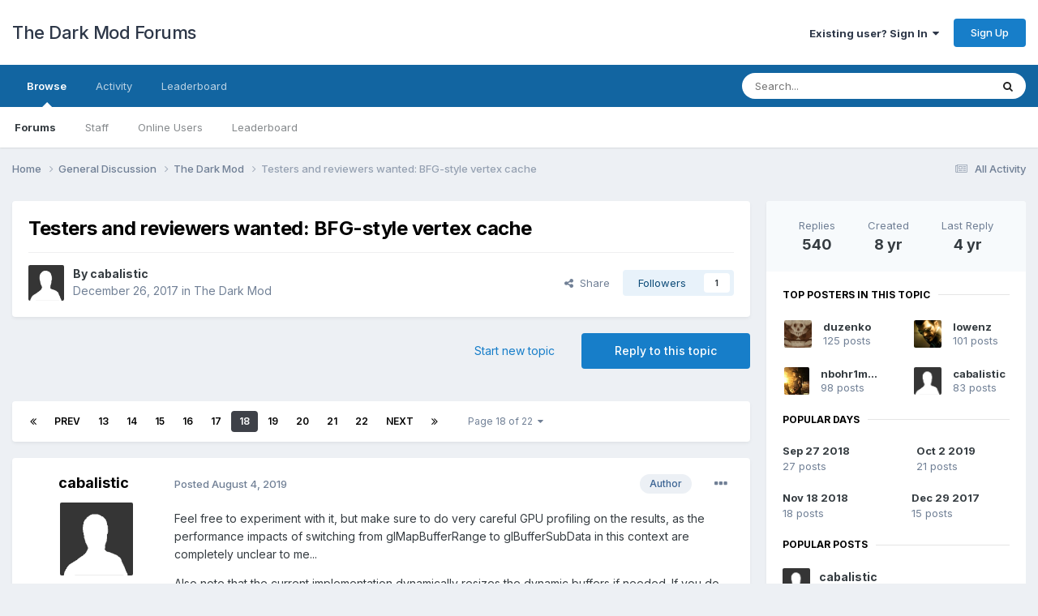

--- FILE ---
content_type: text/html;charset=UTF-8
request_url: https://forums.thedarkmod.com/index.php?/topic/19257-testers-and-reviewers-wanted-bfg-style-vertex-cache/page/18/
body_size: 354849
content:
<!DOCTYPE html>
<html lang="en-US" dir="ltr">
	<head>
		<meta charset="utf-8">
        
		<title>Testers and reviewers wanted: BFG-style vertex cache - Page 18 - The Dark Mod - The Dark Mod Forums</title>
		
		
		
		

	<meta name="viewport" content="width=device-width, initial-scale=1">



	<meta name="twitter:card" content="summary_large_image" />




	
		
			
				<meta property="og:title" content="Testers and reviewers wanted: BFG-style vertex cache">
			
		
	

	
		
			
				<meta property="og:type" content="website">
			
		
	

	
		
			
				<meta property="og:url" content="https://forums.thedarkmod.com/index.php?/topic/19257-testers-and-reviewers-wanted-bfg-style-vertex-cache/">
			
		
	

	
		
			
				<meta property="og:updated_time" content="2021-05-24T08:32:23Z">
			
		
	

	
		
			
				<meta property="og:image" content="https://forums.thedarkmod.com/uploads/monthly_2020_01/Untitled.jpg.f37bd34c68fc89d5e819614e743782a6.jpg">
			
		
	

	
		
			
				<meta property="og:site_name" content="The Dark Mod Forums">
			
		
	

	
		
			
				<meta property="og:locale" content="en_US">
			
		
	


	
		<link rel="first" href="https://forums.thedarkmod.com/index.php?/topic/19257-testers-and-reviewers-wanted-bfg-style-vertex-cache/" />
	

	
		<link rel="prev" href="https://forums.thedarkmod.com/index.php?/topic/19257-testers-and-reviewers-wanted-bfg-style-vertex-cache/page/17/" />
	

	
		<link rel="next" href="https://forums.thedarkmod.com/index.php?/topic/19257-testers-and-reviewers-wanted-bfg-style-vertex-cache/page/19/" />
	

	
		<link rel="last" href="https://forums.thedarkmod.com/index.php?/topic/19257-testers-and-reviewers-wanted-bfg-style-vertex-cache/page/22/" />
	

	
		<link rel="canonical" href="https://forums.thedarkmod.com/index.php?/topic/19257-testers-and-reviewers-wanted-bfg-style-vertex-cache/page/18/" />
	

	
		<link as="style" rel="preload" href="https://forums.thedarkmod.com/applications/core/interface/ckeditor/ckeditor/skins/ips/editor.css?t=P1PF" />
	





<link rel="manifest" href="https://forums.thedarkmod.com/index.php?/manifest.webmanifest/">
<meta name="msapplication-config" content="https://forums.thedarkmod.com/index.php?/browserconfig.xml/">
<meta name="msapplication-starturl" content="/">
<meta name="application-name" content="The Dark Mod Forums">
<meta name="apple-mobile-web-app-title" content="The Dark Mod Forums">

	<meta name="theme-color" content="#ffffff">










<link rel="preload" href="//forums.thedarkmod.com/applications/core/interface/font/fontawesome-webfont.woff2?v=4.7.0" as="font" crossorigin="anonymous">
		


	<link rel="preconnect" href="https://fonts.googleapis.com">
	<link rel="preconnect" href="https://fonts.gstatic.com" crossorigin>
	
		<link href="https://fonts.googleapis.com/css2?family=Inter:wght@300;400;500;600;700&display=swap" rel="stylesheet">
	



	<link rel='stylesheet' href='https://forums.thedarkmod.com/uploads/css_built_1/341e4a57816af3ba440d891ca87450ff_framework.css?v=1f7bec25091758968018' media='all'>

	<link rel='stylesheet' href='https://forums.thedarkmod.com/uploads/css_built_1/05e81b71abe4f22d6eb8d1a929494829_responsive.css?v=1f7bec25091758968018' media='all'>

	<link rel='stylesheet' href='https://forums.thedarkmod.com/uploads/css_built_1/90eb5adf50a8c640f633d47fd7eb1778_core.css?v=1f7bec25091758968018' media='all'>

	<link rel='stylesheet' href='https://forums.thedarkmod.com/uploads/css_built_1/5a0da001ccc2200dc5625c3f3934497d_core_responsive.css?v=1f7bec25091758968018' media='all'>

	<link rel='stylesheet' href='https://forums.thedarkmod.com/uploads/css_built_1/62e269ced0fdab7e30e026f1d30ae516_forums.css?v=1f7bec25091758968018' media='all'>

	<link rel='stylesheet' href='https://forums.thedarkmod.com/uploads/css_built_1/76e62c573090645fb99a15a363d8620e_forums_responsive.css?v=1f7bec25091758968018' media='all'>

	<link rel='stylesheet' href='https://forums.thedarkmod.com/uploads/css_built_1/ebdea0c6a7dab6d37900b9190d3ac77b_topics.css?v=1f7bec25091758968018' media='all'>





<link rel='stylesheet' href='https://forums.thedarkmod.com/uploads/css_built_1/258adbb6e4f3e83cd3b355f84e3fa002_custom.css?v=1f7bec25091758968018' media='all'>




		
		

	</head>
	<body class='ipsApp ipsApp_front ipsJS_none ipsClearfix' data-controller='core.front.core.app' data-message="" data-pageApp='forums' data-pageLocation='front' data-pageModule='forums' data-pageController='topic' data-pageID='19257'  >
		
        

        

		<a href='#ipsLayout_mainArea' class='ipsHide' title='Go to main content on this page' accesskey='m'>Jump to content</a>
		





		<div id='ipsLayout_header' class='ipsClearfix'>
			<header>
				<div class='ipsLayout_container'>
					

<a href='https://forums.thedarkmod.com/' id='elSiteTitle' accesskey='1'>The Dark Mod Forums</a>

					
						

	<ul id='elUserNav' class='ipsList_inline cSignedOut ipsResponsive_showDesktop'>
		
        
		
        
        
            
            <li id='elSignInLink'>
                <a href='https://forums.thedarkmod.com/index.php?/login/' data-ipsMenu-closeOnClick="false" data-ipsMenu id='elUserSignIn'>
                    Existing user? Sign In &nbsp;<i class='fa fa-caret-down'></i>
                </a>
                
<div id='elUserSignIn_menu' class='ipsMenu ipsMenu_auto ipsHide'>
	<form accept-charset='utf-8' method='post' action='https://forums.thedarkmod.com/index.php?/login/'>
		<input type="hidden" name="csrfKey" value="dceb0e206e41bc30ed39a7e2d83eabfe">
		<input type="hidden" name="ref" value="aHR0cHM6Ly9mb3J1bXMudGhlZGFya21vZC5jb20vaW5kZXgucGhwPy90b3BpYy8xOTI1Ny10ZXN0ZXJzLWFuZC1yZXZpZXdlcnMtd2FudGVkLWJmZy1zdHlsZS12ZXJ0ZXgtY2FjaGUvcGFnZS8xOC8=">
		<div data-role="loginForm">
			
			
			
				
<div class="ipsPad ipsForm ipsForm_vertical">
	<h4 class="ipsType_sectionHead">Sign In</h4>
	<br><br>
	<ul class='ipsList_reset'>
		<li class="ipsFieldRow ipsFieldRow_noLabel ipsFieldRow_fullWidth">
			
			
				<input type="email" placeholder="Email Address" name="auth" autocomplete="email">
			
		</li>
		<li class="ipsFieldRow ipsFieldRow_noLabel ipsFieldRow_fullWidth">
			<input type="password" placeholder="Password" name="password" autocomplete="current-password">
		</li>
		<li class="ipsFieldRow ipsFieldRow_checkbox ipsClearfix">
			<span class="ipsCustomInput">
				<input type="checkbox" name="remember_me" id="remember_me_checkbox" value="1" checked aria-checked="true">
				<span></span>
			</span>
			<div class="ipsFieldRow_content">
				<label class="ipsFieldRow_label" for="remember_me_checkbox">Remember me</label>
				<span class="ipsFieldRow_desc">Not recommended on shared computers</span>
			</div>
		</li>
		<li class="ipsFieldRow ipsFieldRow_fullWidth">
			<button type="submit" name="_processLogin" value="usernamepassword" class="ipsButton ipsButton_primary ipsButton_small" id="elSignIn_submit">Sign In</button>
			
				<p class="ipsType_right ipsType_small">
					
						<a href='https://forums.thedarkmod.com/index.php?/lostpassword/' data-ipsDialog data-ipsDialog-title='Forgot your password?'>
					
					Forgot your password?</a>
				</p>
			
		</li>
	</ul>
</div>
			
		</div>
	</form>
</div>
            </li>
            
        
		
			<li>
				
					<a href='https://forums.thedarkmod.com/index.php?/register/'  id='elRegisterButton' class='ipsButton ipsButton_normal ipsButton_primary'>Sign Up</a>
				
			</li>
		
	</ul>

						
<ul class='ipsMobileHamburger ipsList_reset ipsResponsive_hideDesktop'>
	<li data-ipsDrawer data-ipsDrawer-drawerElem='#elMobileDrawer'>
		<a href='#'>
			
			
				
			
			
			
			<i class='fa fa-navicon'></i>
		</a>
	</li>
</ul>
					
				</div>
			</header>
			

	<nav data-controller='core.front.core.navBar' class=' ipsResponsive_showDesktop'>
		<div class='ipsNavBar_primary ipsLayout_container '>
			<ul data-role="primaryNavBar" class='ipsClearfix'>
				


	
		
		
			
		
		<li class='ipsNavBar_active' data-active id='elNavSecondary_1' data-role="navBarItem" data-navApp="core" data-navExt="CustomItem">
			
			
				<a href="https://forums.thedarkmod.com"  data-navItem-id="1" data-navDefault>
					Browse<span class='ipsNavBar_active__identifier'></span>
				</a>
			
			
				<ul class='ipsNavBar_secondary ' data-role='secondaryNavBar'>
					


	
	

	
		
		
			
		
		<li class='ipsNavBar_active' data-active id='elNavSecondary_10' data-role="navBarItem" data-navApp="forums" data-navExt="Forums">
			
			
				<a href="https://forums.thedarkmod.com/index.php"  data-navItem-id="10" data-navDefault>
					Forums<span class='ipsNavBar_active__identifier'></span>
				</a>
			
			
		</li>
	
	

	
	

	
		
		
		<li  id='elNavSecondary_12' data-role="navBarItem" data-navApp="core" data-navExt="StaffDirectory">
			
			
				<a href="https://forums.thedarkmod.com/index.php?/staff/"  data-navItem-id="12" >
					Staff<span class='ipsNavBar_active__identifier'></span>
				</a>
			
			
		</li>
	
	

	
		
		
		<li  id='elNavSecondary_13' data-role="navBarItem" data-navApp="core" data-navExt="OnlineUsers">
			
			
				<a href="https://forums.thedarkmod.com/index.php?/online/"  data-navItem-id="13" >
					Online Users<span class='ipsNavBar_active__identifier'></span>
				</a>
			
			
		</li>
	
	

	
		
		
		<li  id='elNavSecondary_14' data-role="navBarItem" data-navApp="core" data-navExt="Leaderboard">
			
			
				<a href="https://forums.thedarkmod.com/index.php?/leaderboard/"  data-navItem-id="14" >
					Leaderboard<span class='ipsNavBar_active__identifier'></span>
				</a>
			
			
		</li>
	
	

					<li class='ipsHide' id='elNavigationMore_1' data-role='navMore'>
						<a href='#' data-ipsMenu data-ipsMenu-appendTo='#elNavigationMore_1' id='elNavigationMore_1_dropdown'>More <i class='fa fa-caret-down'></i></a>
						<ul class='ipsHide ipsMenu ipsMenu_auto' id='elNavigationMore_1_dropdown_menu' data-role='moreDropdown'></ul>
					</li>
				</ul>
			
		</li>
	
	

	
		
		
		<li  id='elNavSecondary_2' data-role="navBarItem" data-navApp="core" data-navExt="CustomItem">
			
			
				<a href="https://forums.thedarkmod.com/index.php?/discover/"  data-navItem-id="2" >
					Activity<span class='ipsNavBar_active__identifier'></span>
				</a>
			
			
				<ul class='ipsNavBar_secondary ipsHide' data-role='secondaryNavBar'>
					


	
		
		
		<li  id='elNavSecondary_4' data-role="navBarItem" data-navApp="core" data-navExt="AllActivity">
			
			
				<a href="https://forums.thedarkmod.com/index.php?/discover/"  data-navItem-id="4" >
					All Activity<span class='ipsNavBar_active__identifier'></span>
				</a>
			
			
		</li>
	
	

	
	

	
	

	
	

	
		
		
		<li  id='elNavSecondary_8' data-role="navBarItem" data-navApp="core" data-navExt="Search">
			
			
				<a href="https://forums.thedarkmod.com/index.php?/search/"  data-navItem-id="8" >
					Search<span class='ipsNavBar_active__identifier'></span>
				</a>
			
			
		</li>
	
	

	
	

					<li class='ipsHide' id='elNavigationMore_2' data-role='navMore'>
						<a href='#' data-ipsMenu data-ipsMenu-appendTo='#elNavigationMore_2' id='elNavigationMore_2_dropdown'>More <i class='fa fa-caret-down'></i></a>
						<ul class='ipsHide ipsMenu ipsMenu_auto' id='elNavigationMore_2_dropdown_menu' data-role='moreDropdown'></ul>
					</li>
				</ul>
			
		</li>
	
	

	
		
		
		<li  id='elNavSecondary_15' data-role="navBarItem" data-navApp="core" data-navExt="Leaderboard">
			
			
				<a href="https://forums.thedarkmod.com/index.php?/leaderboard/"  data-navItem-id="15" >
					Leaderboard<span class='ipsNavBar_active__identifier'></span>
				</a>
			
			
		</li>
	
	

				<li class='ipsHide' id='elNavigationMore' data-role='navMore'>
					<a href='#' data-ipsMenu data-ipsMenu-appendTo='#elNavigationMore' id='elNavigationMore_dropdown'>More</a>
					<ul class='ipsNavBar_secondary ipsHide' data-role='secondaryNavBar'>
						<li class='ipsHide' id='elNavigationMore_more' data-role='navMore'>
							<a href='#' data-ipsMenu data-ipsMenu-appendTo='#elNavigationMore_more' id='elNavigationMore_more_dropdown'>More <i class='fa fa-caret-down'></i></a>
							<ul class='ipsHide ipsMenu ipsMenu_auto' id='elNavigationMore_more_dropdown_menu' data-role='moreDropdown'></ul>
						</li>
					</ul>
				</li>
			</ul>
			

	<div id="elSearchWrapper">
		<div id='elSearch' data-controller="core.front.core.quickSearch">
			<form accept-charset='utf-8' action='//forums.thedarkmod.com/index.php?/search/&amp;do=quicksearch' method='post'>
                <input type='search' id='elSearchField' placeholder='Search...' name='q' autocomplete='off' aria-label='Search'>
                <details class='cSearchFilter'>
                    <summary class='cSearchFilter__text'></summary>
                    <ul class='cSearchFilter__menu'>
                        
                        <li><label><input type="radio" name="type" value="all" ><span class='cSearchFilter__menuText'>Everywhere</span></label></li>
                        
                            
                                <li><label><input type="radio" name="type" value='contextual_{&quot;type&quot;:&quot;forums_topic&quot;,&quot;nodes&quot;:1}' checked><span class='cSearchFilter__menuText'>This Forum</span></label></li>
                            
                                <li><label><input type="radio" name="type" value='contextual_{&quot;type&quot;:&quot;forums_topic&quot;,&quot;item&quot;:19257}' checked><span class='cSearchFilter__menuText'>This Topic</span></label></li>
                            
                        
                        
                            <li><label><input type="radio" name="type" value="core_statuses_status"><span class='cSearchFilter__menuText'>Status Updates</span></label></li>
                        
                            <li><label><input type="radio" name="type" value="forums_topic"><span class='cSearchFilter__menuText'>Topics</span></label></li>
                        
                            <li><label><input type="radio" name="type" value="core_members"><span class='cSearchFilter__menuText'>Members</span></label></li>
                        
                    </ul>
                </details>
				<button class='cSearchSubmit' type="submit" aria-label='Search'><i class="fa fa-search"></i></button>
			</form>
		</div>
	</div>

		</div>
	</nav>

			
<ul id='elMobileNav' class='ipsResponsive_hideDesktop' data-controller='core.front.core.mobileNav'>
	
		
			
			
				
				
			
				
					<li id='elMobileBreadcrumb'>
						<a href='https://forums.thedarkmod.com/index.php?/forum/1-the-dark-mod/'>
							<span>The Dark Mod</span>
						</a>
					</li>
				
				
			
				
				
			
		
	
	
	
	<li >
		<a data-action="defaultStream" href='https://forums.thedarkmod.com/index.php?/discover/'><i class="fa fa-newspaper-o" aria-hidden="true"></i></a>
	</li>

	

	
		<li class='ipsJS_show'>
			<a href='https://forums.thedarkmod.com/index.php?/search/'><i class='fa fa-search'></i></a>
		</li>
	
</ul>
		</div>
		<main id='ipsLayout_body' class='ipsLayout_container'>
			<div id='ipsLayout_contentArea'>
				<div id='ipsLayout_contentWrapper'>
					
<nav class='ipsBreadcrumb ipsBreadcrumb_top ipsFaded_withHover'>
	

	<ul class='ipsList_inline ipsPos_right'>
		
		<li >
			<a data-action="defaultStream" class='ipsType_light '  href='https://forums.thedarkmod.com/index.php?/discover/'><i class="fa fa-newspaper-o" aria-hidden="true"></i> <span>All Activity</span></a>
		</li>
		
	</ul>

	<ul data-role="breadcrumbList">
		<li>
			<a title="Home" href='https://forums.thedarkmod.com/'>
				<span>Home <i class='fa fa-angle-right'></i></span>
			</a>
		</li>
		
		
			<li>
				
					<a href='https://forums.thedarkmod.com/index.php?/forum/33-general-discussion/'>
						<span>General Discussion <i class='fa fa-angle-right' aria-hidden="true"></i></span>
					</a>
				
			</li>
		
			<li>
				
					<a href='https://forums.thedarkmod.com/index.php?/forum/1-the-dark-mod/'>
						<span>The Dark Mod <i class='fa fa-angle-right' aria-hidden="true"></i></span>
					</a>
				
			</li>
		
			<li>
				
					Testers and reviewers wanted: BFG-style vertex cache
				
			</li>
		
	</ul>
</nav>
					
					<div id='ipsLayout_mainArea'>
						
						
						
						

	




						



<div class='ipsPageHeader ipsResponsive_pull ipsBox ipsPadding sm:ipsPadding:half ipsMargin_bottom'>
		
	
	<div class='ipsFlex ipsFlex-ai:center ipsFlex-fw:wrap ipsGap:4'>
		<div class='ipsFlex-flex:11'>
			<h1 class='ipsType_pageTitle ipsContained_container'>
				

				
				
					<span class='ipsType_break ipsContained'>
						<span>Testers and reviewers wanted: BFG-style vertex cache</span>
					</span>
				
			</h1>
			
			
		</div>
		
	</div>
	<hr class='ipsHr'>
	<div class='ipsPageHeader__meta ipsFlex ipsFlex-jc:between ipsFlex-ai:center ipsFlex-fw:wrap ipsGap:3'>
		<div class='ipsFlex-flex:11'>
			<div class='ipsPhotoPanel ipsPhotoPanel_mini ipsPhotoPanel_notPhone ipsClearfix'>
				


	<a href="https://forums.thedarkmod.com/index.php?/profile/38052-cabalistic/" rel="nofollow" data-ipsHover data-ipsHover-width="370" data-ipsHover-target="https://forums.thedarkmod.com/index.php?/profile/38052-cabalistic/&amp;do=hovercard" class="ipsUserPhoto ipsUserPhoto_mini" title="Go to cabalistic's profile">
		<img src='https://forums.thedarkmod.com/uploads/set_resources_1/84c1e40ea0e759e3f1505eb1788ddf3c_default_photo.png' alt='cabalistic' loading="lazy">
	</a>

				<div>
					<p class='ipsType_reset ipsType_blendLinks'>
						<span class='ipsType_normal'>
						
							<strong>By 


<a href='https://forums.thedarkmod.com/index.php?/profile/38052-cabalistic/' rel="nofollow" data-ipsHover data-ipsHover-width='370' data-ipsHover-target='https://forums.thedarkmod.com/index.php?/profile/38052-cabalistic/&amp;do=hovercard&amp;referrer=https%253A%252F%252Fforums.thedarkmod.com%252Findex.php%253F%252Ftopic%252F19257-testers-and-reviewers-wanted-bfg-style-vertex-cache%252Fpage%252F18%252F' title="Go to cabalistic's profile" class="ipsType_break">cabalistic</a></strong><br />
							<span class='ipsType_light'><time datetime='2017-12-26T20:02:08Z' title='12/26/17 08:02  PM' data-short='8 yr'>December 26, 2017</time> in <a href="https://forums.thedarkmod.com/index.php?/forum/1-the-dark-mod/">The Dark Mod</a></span>
						
						</span>
					</p>
				</div>
			</div>
		</div>
		
			<div class='ipsFlex-flex:01 ipsResponsive_hidePhone'>
				<div class='ipsShareLinks'>
					
						


    <a href='#elShareItem_758852628_menu' id='elShareItem_758852628' data-ipsMenu class='ipsShareButton ipsButton ipsButton_verySmall ipsButton_link ipsButton_link--light'>
        <span><i class='fa fa-share-alt'></i></span> &nbsp;Share
    </a>

    <div class='ipsPadding ipsMenu ipsMenu_normal ipsHide' id='elShareItem_758852628_menu' data-controller="core.front.core.sharelink">
        
        
        <span data-ipsCopy data-ipsCopy-flashmessage>
            <a href="https://forums.thedarkmod.com/index.php?/topic/19257-testers-and-reviewers-wanted-bfg-style-vertex-cache/" class="ipsButton ipsButton_light ipsButton_small ipsButton_fullWidth" data-role="copyButton" data-clipboard-text="https://forums.thedarkmod.com/index.php?/topic/19257-testers-and-reviewers-wanted-bfg-style-vertex-cache/" data-ipstooltip title='Copy Link to Clipboard'><i class="fa fa-clone"></i> https://forums.thedarkmod.com/index.php?/topic/19257-testers-and-reviewers-wanted-bfg-style-vertex-cache/</a>
        </span>
        <ul class='ipsShareLinks ipsMargin_top:half'>
            
                <li>
<a href="https://x.com/share?url=https%3A%2F%2Fforums.thedarkmod.com%2Findex.php%3F%2Ftopic%2F19257-testers-and-reviewers-wanted-bfg-style-vertex-cache%2F" class="cShareLink cShareLink_x" target="_blank" data-role="shareLink" title='Share on X' data-ipsTooltip rel='nofollow noopener'>
    <i class="fa fa-x"></i>
</a></li>
            
                <li>
<a href="https://www.facebook.com/sharer/sharer.php?u=https%3A%2F%2Fforums.thedarkmod.com%2Findex.php%3F%2Ftopic%2F19257-testers-and-reviewers-wanted-bfg-style-vertex-cache%2F" class="cShareLink cShareLink_facebook" target="_blank" data-role="shareLink" title='Share on Facebook' data-ipsTooltip rel='noopener nofollow'>
	<i class="fa fa-facebook"></i>
</a></li>
            
                <li>
<a href="https://www.reddit.com/submit?url=https%3A%2F%2Fforums.thedarkmod.com%2Findex.php%3F%2Ftopic%2F19257-testers-and-reviewers-wanted-bfg-style-vertex-cache%2F&amp;title=Testers+and+reviewers+wanted%3A+BFG-style+vertex+cache" rel="nofollow noopener" class="cShareLink cShareLink_reddit" target="_blank" title='Share on Reddit' data-ipsTooltip>
	<i class="fa fa-reddit"></i>
</a></li>
            
                <li>
<a href="https://pinterest.com/pin/create/button/?url=https://forums.thedarkmod.com/index.php?/topic/19257-testers-and-reviewers-wanted-bfg-style-vertex-cache/&amp;media=" class="cShareLink cShareLink_pinterest" rel="nofollow noopener" target="_blank" data-role="shareLink" title='Share on Pinterest' data-ipsTooltip>
	<i class="fa fa-pinterest"></i>
</a></li>
            
        </ul>
        
            <hr class='ipsHr'>
            <button class='ipsHide ipsButton ipsButton_verySmall ipsButton_light ipsButton_fullWidth ipsMargin_top:half' data-controller='core.front.core.webshare' data-role='webShare' data-webShareTitle='Testers and reviewers wanted: BFG-style vertex cache' data-webShareText='Testers and reviewers wanted: BFG-style vertex cache' data-webShareUrl='https://forums.thedarkmod.com/index.php?/topic/19257-testers-and-reviewers-wanted-bfg-style-vertex-cache/'>More sharing options...</button>
        
    </div>

					
					
                    

					



					

<div data-followApp='forums' data-followArea='topic' data-followID='19257' data-controller='core.front.core.followButton'>
	

	<a href='https://forums.thedarkmod.com/index.php?/login/' rel="nofollow" class="ipsFollow ipsPos_middle ipsButton ipsButton_light ipsButton_verySmall " data-role="followButton" data-ipsTooltip title='Sign in to follow this'>
		<span>Followers</span>
		<span class='ipsCommentCount'>1</span>
	</a>

</div>
				</div>
			</div>
					
	</div>
	
	
</div>








<div class='ipsClearfix'>
	<ul class="ipsToolList ipsToolList_horizontal ipsClearfix ipsSpacer_both ">
		
			<li class='ipsToolList_primaryAction'>
				<span data-controller='forums.front.topic.reply'>
					
						<a href='#replyForm' rel="nofollow" class='ipsButton ipsButton_important ipsButton_medium ipsButton_fullWidth' data-action='replyToTopic'>Reply to this topic</a>
					
				</span>
			</li>
		
		
			<li class='ipsResponsive_hidePhone'>
				
					<a href="https://forums.thedarkmod.com/index.php?/forum/1-the-dark-mod/&amp;do=add" rel="nofollow" class='ipsButton ipsButton_link ipsButton_medium ipsButton_fullWidth' title='Start a new topic in this forum'>Start new topic</a>
				
			</li>
		
		
	</ul>
</div>

<div id='comments' data-controller='core.front.core.commentFeed,forums.front.topic.view, core.front.core.ignoredComments' data-autoPoll data-baseURL='https://forums.thedarkmod.com/index.php?/topic/19257-testers-and-reviewers-wanted-bfg-style-vertex-cache/'  data-feedID='topic-19257' class='cTopic ipsClear ipsSpacer_top'>
	
			

				<div class="ipsBox ipsResponsive_pull ipsPadding:half ipsClearfix ipsClear ipsMargin_bottom">
					
					
						


	
	<ul class='ipsPagination' id='elPagination_5b68720d618a5061b56f22a9fa9e56ab_2039177200' data-ipsPagination-seoPagination='true' data-pages='22' data-ipsPagination  data-ipsPagination-pages="22" data-ipsPagination-perPage='25'>
		
			
				<li class='ipsPagination_first'><a href='https://forums.thedarkmod.com/index.php?/topic/19257-testers-and-reviewers-wanted-bfg-style-vertex-cache/#comments' rel="first" data-page='1' data-ipsTooltip title='First page'><i class='fa fa-angle-double-left'></i></a></li>
				<li class='ipsPagination_prev'><a href='https://forums.thedarkmod.com/index.php?/topic/19257-testers-and-reviewers-wanted-bfg-style-vertex-cache/page/17/#comments' rel="prev" data-page='17' data-ipsTooltip title='Previous page'>Prev</a></li>
				
					<li class='ipsPagination_page'><a href='https://forums.thedarkmod.com/index.php?/topic/19257-testers-and-reviewers-wanted-bfg-style-vertex-cache/page/13/#comments' data-page='13'>13</a></li>
				
					<li class='ipsPagination_page'><a href='https://forums.thedarkmod.com/index.php?/topic/19257-testers-and-reviewers-wanted-bfg-style-vertex-cache/page/14/#comments' data-page='14'>14</a></li>
				
					<li class='ipsPagination_page'><a href='https://forums.thedarkmod.com/index.php?/topic/19257-testers-and-reviewers-wanted-bfg-style-vertex-cache/page/15/#comments' data-page='15'>15</a></li>
				
					<li class='ipsPagination_page'><a href='https://forums.thedarkmod.com/index.php?/topic/19257-testers-and-reviewers-wanted-bfg-style-vertex-cache/page/16/#comments' data-page='16'>16</a></li>
				
					<li class='ipsPagination_page'><a href='https://forums.thedarkmod.com/index.php?/topic/19257-testers-and-reviewers-wanted-bfg-style-vertex-cache/page/17/#comments' data-page='17'>17</a></li>
				
			
			<li class='ipsPagination_page ipsPagination_active'><a href='https://forums.thedarkmod.com/index.php?/topic/19257-testers-and-reviewers-wanted-bfg-style-vertex-cache/page/18/#comments' data-page='18'>18</a></li>
			
				
					<li class='ipsPagination_page'><a href='https://forums.thedarkmod.com/index.php?/topic/19257-testers-and-reviewers-wanted-bfg-style-vertex-cache/page/19/#comments' data-page='19'>19</a></li>
				
					<li class='ipsPagination_page'><a href='https://forums.thedarkmod.com/index.php?/topic/19257-testers-and-reviewers-wanted-bfg-style-vertex-cache/page/20/#comments' data-page='20'>20</a></li>
				
					<li class='ipsPagination_page'><a href='https://forums.thedarkmod.com/index.php?/topic/19257-testers-and-reviewers-wanted-bfg-style-vertex-cache/page/21/#comments' data-page='21'>21</a></li>
				
					<li class='ipsPagination_page'><a href='https://forums.thedarkmod.com/index.php?/topic/19257-testers-and-reviewers-wanted-bfg-style-vertex-cache/page/22/#comments' data-page='22'>22</a></li>
				
				<li class='ipsPagination_next'><a href='https://forums.thedarkmod.com/index.php?/topic/19257-testers-and-reviewers-wanted-bfg-style-vertex-cache/page/19/#comments' rel="next" data-page='19' data-ipsTooltip title='Next page'>Next</a></li>
				<li class='ipsPagination_last'><a href='https://forums.thedarkmod.com/index.php?/topic/19257-testers-and-reviewers-wanted-bfg-style-vertex-cache/page/22/#comments' rel="last" data-page='22' data-ipsTooltip title='Last page'><i class='fa fa-angle-double-right'></i></a></li>
			
			
				<li class='ipsPagination_pageJump'>
					<a href='#' data-ipsMenu data-ipsMenu-closeOnClick='false' data-ipsMenu-appendTo='#elPagination_5b68720d618a5061b56f22a9fa9e56ab_2039177200' id='elPagination_5b68720d618a5061b56f22a9fa9e56ab_2039177200_jump'>Page 18 of 22 &nbsp;<i class='fa fa-caret-down'></i></a>
					<div class='ipsMenu ipsMenu_narrow ipsPadding ipsHide' id='elPagination_5b68720d618a5061b56f22a9fa9e56ab_2039177200_jump_menu'>
						<form accept-charset='utf-8' method='post' action='https://forums.thedarkmod.com/index.php?/topic/19257-testers-and-reviewers-wanted-bfg-style-vertex-cache/#comments' data-role="pageJump" data-baseUrl='#'>
							<ul class='ipsForm ipsForm_horizontal'>
								<li class='ipsFieldRow'>
									<input type='number' min='1' max='22' placeholder='Page number' class='ipsField_fullWidth' name='page'>
								</li>
								<li class='ipsFieldRow ipsFieldRow_fullWidth'>
									<input type='submit' class='ipsButton_fullWidth ipsButton ipsButton_verySmall ipsButton_primary' value='Go'>
								</li>
							</ul>
						</form>
					</div>
				</li>
			
		
	</ul>

					
				</div>
			
	

	

<div data-controller='core.front.core.recommendedComments' data-url='https://forums.thedarkmod.com/index.php?/topic/19257-testers-and-reviewers-wanted-bfg-style-vertex-cache/&amp;recommended=comments' class='ipsRecommendedComments ipsHide'>
	<div data-role="recommendedComments">
		<h2 class='ipsType_sectionHead ipsType_large ipsType_bold ipsMargin_bottom'>Recommended Posts</h2>
		
	</div>
</div>
	
	<div id="elPostFeed" data-role='commentFeed' data-controller='core.front.core.moderation' >
		<form action="https://forums.thedarkmod.com/index.php?/topic/19257-testers-and-reviewers-wanted-bfg-style-vertex-cache/page/18/&amp;csrfKey=dceb0e206e41bc30ed39a7e2d83eabfe&amp;do=multimodComment" method="post" data-ipsPageAction data-role='moderationTools'>
			
			
				

					

					
					



<a id='findComment-438739'></a>
<a id='comment-438739'></a>
<article  id='elComment_438739' class='cPost ipsBox ipsResponsive_pull  ipsComment  ipsComment_parent ipsClearfix ipsClear ipsColumns ipsColumns_noSpacing ipsColumns_collapsePhone    '>
	

	

	<div class='cAuthorPane_mobile ipsResponsive_showPhone'>
		<div class='cAuthorPane_photo'>
			<div class='cAuthorPane_photoWrap'>
				


	<a href="https://forums.thedarkmod.com/index.php?/profile/38052-cabalistic/" rel="nofollow" data-ipsHover data-ipsHover-width="370" data-ipsHover-target="https://forums.thedarkmod.com/index.php?/profile/38052-cabalistic/&amp;do=hovercard" class="ipsUserPhoto ipsUserPhoto_large" title="Go to cabalistic's profile">
		<img src='https://forums.thedarkmod.com/uploads/set_resources_1/84c1e40ea0e759e3f1505eb1788ddf3c_default_photo.png' alt='cabalistic' loading="lazy">
	</a>

				
				
			</div>
		</div>
		<div class='cAuthorPane_content'>
			<h3 class='ipsType_sectionHead cAuthorPane_author ipsType_break ipsType_blendLinks ipsFlex ipsFlex-ai:center'>
				


<a href='https://forums.thedarkmod.com/index.php?/profile/38052-cabalistic/' rel="nofollow" data-ipsHover data-ipsHover-width='370' data-ipsHover-target='https://forums.thedarkmod.com/index.php?/profile/38052-cabalistic/&amp;do=hovercard&amp;referrer=https%253A%252F%252Fforums.thedarkmod.com%252Findex.php%253F%252Ftopic%252F19257-testers-and-reviewers-wanted-bfg-style-vertex-cache%252Fpage%252F18%252F' title="Go to cabalistic's profile" class="ipsType_break"><span style='font-style:italic'>cabalistic</span></a>
			</h3>
			<div class='ipsType_light ipsType_reset'>
			    <a href='https://forums.thedarkmod.com/index.php?/topic/19257-testers-and-reviewers-wanted-bfg-style-vertex-cache/page/18/#findComment-438739' rel="nofollow" class='ipsType_blendLinks'>Posted <time datetime='2019-08-04T17:58:47Z' title='08/04/19 05:58  PM' data-short='6 yr'>August 4, 2019</time></a>
				
			</div>
		</div>
	</div>
	<aside class='ipsComment_author cAuthorPane ipsColumn ipsColumn_medium ipsResponsive_hidePhone'>
		<h3 class='ipsType_sectionHead cAuthorPane_author ipsType_blendLinks ipsType_break'><strong>


<a href='https://forums.thedarkmod.com/index.php?/profile/38052-cabalistic/' rel="nofollow" data-ipsHover data-ipsHover-width='370' data-ipsHover-target='https://forums.thedarkmod.com/index.php?/profile/38052-cabalistic/&amp;do=hovercard&amp;referrer=https%253A%252F%252Fforums.thedarkmod.com%252Findex.php%253F%252Ftopic%252F19257-testers-and-reviewers-wanted-bfg-style-vertex-cache%252Fpage%252F18%252F' title="Go to cabalistic's profile" class="ipsType_break">cabalistic</a></strong>
			
		</h3>
		<ul class='cAuthorPane_info ipsList_reset'>
			<li data-role='photo' class='cAuthorPane_photo'>
				<div class='cAuthorPane_photoWrap'>
					


	<a href="https://forums.thedarkmod.com/index.php?/profile/38052-cabalistic/" rel="nofollow" data-ipsHover data-ipsHover-width="370" data-ipsHover-target="https://forums.thedarkmod.com/index.php?/profile/38052-cabalistic/&amp;do=hovercard" class="ipsUserPhoto ipsUserPhoto_large" title="Go to cabalistic's profile">
		<img src='https://forums.thedarkmod.com/uploads/set_resources_1/84c1e40ea0e759e3f1505eb1788ddf3c_default_photo.png' alt='cabalistic' loading="lazy">
	</a>

					
					
				</div>
			</li>
			
				<li data-role='group'><span style='font-style:italic'>Development Role</span></li>
				
			
			
				<li data-role='stats' class='ipsMargin_top'>
					<ul class="ipsList_reset ipsType_light ipsFlex ipsFlex-ai:center ipsFlex-jc:center ipsGap_row:2 cAuthorPane_stats">
						<li>
							
								<a href="https://forums.thedarkmod.com/index.php?/profile/38052-cabalistic/content/" rel="nofollow" title="1580 posts" data-ipsTooltip class="ipsType_blendLinks">
							
								<i class="fa fa-comment"></i> 1.6k
							
								</a>
							
						</li>
						
					</ul>
				</li>
			
			
				

	
	<li data-role='custom-field' class='ipsResponsive_hidePhone ipsType_break'>
		
<span class='ft'>Gender:</span><span class='fc'>Male</span>
	</li>
	
	<li data-role='custom-field' class='ipsResponsive_hidePhone ipsType_break'>
		
<span class='ft'>Location:</span><span class='fc'>Germany, Munich</span>
	</li>
	

			
		</ul>
	</aside>
	<div class='ipsColumn ipsColumn_fluid ipsMargin:none'>
		

<div id='comment-438739_wrap' data-controller='core.front.core.comment' data-commentApp='forums' data-commentType='forums' data-commentID="438739" data-quoteData='{&quot;userid&quot;:38052,&quot;username&quot;:&quot;cabalistic&quot;,&quot;timestamp&quot;:1564941527,&quot;contentapp&quot;:&quot;forums&quot;,&quot;contenttype&quot;:&quot;forums&quot;,&quot;contentid&quot;:19257,&quot;contentclass&quot;:&quot;forums_Topic&quot;,&quot;contentcommentid&quot;:438739}' class='ipsComment_content ipsType_medium'>

	<div class='ipsComment_meta ipsType_light ipsFlex ipsFlex-ai:center ipsFlex-jc:between ipsFlex-fd:row-reverse'>
		<div class='ipsType_light ipsType_reset ipsType_blendLinks ipsComment_toolWrap'>
			<div class='ipsResponsive_hidePhone ipsComment_badges'>
				<ul class='ipsList_reset ipsFlex ipsFlex-jc:end ipsFlex-fw:wrap ipsGap:2 ipsGap_row:1'>
					
						<li><strong class="ipsBadge ipsBadge_large ipsComment_authorBadge">Author</strong></li>
					
					
					
					
					
				</ul>
			</div>
			<ul class='ipsList_reset ipsComment_tools'>
				<li>
					<a href='#elControls_438739_menu' class='ipsComment_ellipsis' id='elControls_438739' title='More options...' data-ipsMenu data-ipsMenu-appendTo='#comment-438739_wrap'><i class='fa fa-ellipsis-h'></i></a>
					<ul id='elControls_438739_menu' class='ipsMenu ipsMenu_narrow ipsHide'>
						
							<li class='ipsMenu_item'><a href='https://forums.thedarkmod.com/index.php?/topic/19257-testers-and-reviewers-wanted-bfg-style-vertex-cache/&amp;do=reportComment&amp;comment=438739' data-ipsDialog data-ipsDialog-remoteSubmit data-ipsDialog-size='medium' data-ipsDialog-flashMessage='Thanks for your report.' data-ipsDialog-title="Report post" data-action='reportComment' title='Report this content'>Report</a></li>
						
						
                        
						
						
						
							
								
							
							
							
							
							
							
						
					</ul>
				</li>
				
			</ul>
		</div>

		<div class='ipsType_reset ipsResponsive_hidePhone'>
		   
		   Posted <time datetime='2019-08-04T17:58:47Z' title='08/04/19 05:58  PM' data-short='6 yr'>August 4, 2019</time>
		   
			
			<span class='ipsResponsive_hidePhone'>
				
				
			</span>
		</div>
	</div>

	

    

	<div class='cPost_contentWrap'>
		
		<div data-role='commentContent' class='ipsType_normal ipsType_richText ipsPadding_bottom ipsContained' data-controller='core.front.core.lightboxedImages'>
			<p>
	Feel free to experiment with it, but make sure to do very careful GPU profiling on the results, as the performance impacts of switching from glMapBufferRange to glBufferSubData in this context are completely unclear to me...
</p>

<p>
	Also note that the current implementation dynamically resizes the dynamic buffers if needed. If you do want to store static data in the same buffer, you'd need to reupload that in those cases and thus would need to keep that data around.
</p>

			
		</div>

		
			<div class='ipsItemControls'>
				
					
						

	<div data-controller='core.front.core.reaction' class='ipsItemControls_right ipsClearfix '>	
		<div class='ipsReact ipsPos_right'>
			
				
				<div class='ipsReact_blurb ' data-role='reactionBlurb'>
					
						

	
	<ul class='ipsReact_reactions'>
		
		
			
				
				<li class='ipsReact_reactCount'>
					
						<span data-ipsTooltip title="Like">
					
							<span>
								<img src='https://forums.thedarkmod.com/uploads/reactions/react_like.png' alt="Like" loading="lazy">
							</span>
							<span>
								1
							</span>
					
						</span>
					
				</li>
			
		
			
				
				<li class='ipsReact_reactCount'>
					
						<span data-ipsTooltip title="Thanks">
					
							<span>
								<img src='https://forums.thedarkmod.com/uploads/reactions/react_thanks.png' alt="Thanks" loading="lazy">
							</span>
							<span>
								1
							</span>
					
						</span>
					
				</li>
			
		
	</ul>

					
				</div>
			
			
			
		</div>
	</div>

					
				
				<ul class='ipsComment_controls ipsClearfix ipsItemControls_left' data-role="commentControls">
					
						
						
							<li data-ipsQuote-editor='topic_comment' data-ipsQuote-target='#comment-438739' class='ipsJS_show'>
								<button class='ipsButton ipsButton_light ipsButton_verySmall ipsButton_narrow cMultiQuote ipsHide' data-action='multiQuoteComment' data-ipsTooltip data-ipsQuote-multiQuote data-mqId='mq438739' title='MultiQuote'><i class='fa fa-plus'></i></button>
							</li>
							<li data-ipsQuote-editor='topic_comment' data-ipsQuote-target='#comment-438739' class='ipsJS_show'>
								<a href='#' data-action='quoteComment' data-ipsQuote-singleQuote>Quote</a>
							</li>
						
						
						
												
					
					<li class='ipsHide' data-role='commentLoading'>
						<span class='ipsLoading ipsLoading_tiny ipsLoading_noAnim'></span>
					</li>
				</ul>
			</div>
		

		
	</div>

	
    
</div>
	</div>
</article>
					
					
					
						







<div class="ipsBox cTopicOverview cTopicOverview--inline ipsFlex ipsFlex-fd:row md:ipsFlex-fd:row sm:ipsFlex-fd:column ipsMargin_bottom sm:ipsMargin_bottom:half sm:ipsMargin_top:half ipsResponsive_pull ipsResponsive_hideDesktop ipsResponsive_block " data-controller='forums.front.topic.activity'>

	<div class='cTopicOverview__header ipsAreaBackground_light ipsFlex sm:ipsFlex-fw:wrap sm:ipsFlex-jc:center'>
		<ul class='cTopicOverview__stats ipsPadding ipsMargin:none sm:ipsPadding_horizontal:half ipsFlex ipsFlex-flex:10 ipsFlex-jc:around ipsFlex-ai:center'>
			<li class='cTopicOverview__statItem ipsType_center'>
				<span class='cTopicOverview__statTitle ipsType_light ipsTruncate ipsTruncate_line'>Replies</span>
				<span class='cTopicOverview__statValue'>540</span>
			</li>
			<li class='cTopicOverview__statItem ipsType_center'>
				<span class='cTopicOverview__statTitle ipsType_light ipsTruncate ipsTruncate_line'>Created</span>
				<span class='cTopicOverview__statValue'><time datetime='2017-12-26T20:02:08Z' title='12/26/17 08:02  PM' data-short='8 yr'>8 yr</time></span>
			</li>
			<li class='cTopicOverview__statItem ipsType_center'>
				<span class='cTopicOverview__statTitle ipsType_light ipsTruncate ipsTruncate_line'>Last Reply </span>
				<span class='cTopicOverview__statValue'><time datetime='2021-05-24T08:32:23Z' title='05/24/21 08:32  AM' data-short='4 yr'>4 yr</time></span>
			</li>
		</ul>
		<a href='#' data-action='toggleOverview' class='cTopicOverview__toggle cTopicOverview__toggle--inline ipsType_large ipsType_light ipsPad ipsFlex ipsFlex-ai:center ipsFlex-jc:center'><i class='fa fa-chevron-down'></i></a>
	</div>
	
		<div class='cTopicOverview__preview ipsFlex-flex:10' data-role="preview">
			<div class='cTopicOverview__previewInner ipsPadding_vertical ipsPadding_horizontal ipsResponsive_hidePhone ipsFlex ipsFlex-fd:row'>
				
					<div class='cTopicOverview__section--users ipsFlex-flex:00'>
						<h4 class='ipsType_reset cTopicOverview__sectionTitle ipsType_dark ipsType_uppercase ipsType_noBreak'>Top Posters In This Topic</h4>
						<ul class='cTopicOverview__dataList ipsMargin:none ipsPadding:none ipsList_style:none ipsFlex ipsFlex-jc:between ipsFlex-ai:center'>
							
								<li class="cTopicOverview__dataItem ipsMargin_right ipsFlex ipsFlex-jc:start ipsFlex-ai:center">
									


	<a href="https://forums.thedarkmod.com/index.php?/profile/3508-duzenko/" rel="nofollow" data-ipsHover data-ipsHover-width="370" data-ipsHover-target="https://forums.thedarkmod.com/index.php?/profile/3508-duzenko/&amp;do=hovercard" class="ipsUserPhoto ipsUserPhoto_tiny" title="Go to duzenko's profile">
		<img src='https://forums.thedarkmod.com/uploads/monthly_2020_08/Capture.thumb.JPG.24640d54e6cd7d0083f74b545006cb47.JPG' alt='duzenko' loading="lazy">
	</a>

									<p class='ipsMargin:none ipsPadding_left:half ipsPadding_right ipsType_right'>125</p>
								</li>
							
								<li class="cTopicOverview__dataItem ipsMargin_right ipsFlex ipsFlex-jc:start ipsFlex-ai:center">
									


	<a href="https://forums.thedarkmod.com/index.php?/profile/2170-lowenz/" rel="nofollow" data-ipsHover data-ipsHover-width="370" data-ipsHover-target="https://forums.thedarkmod.com/index.php?/profile/2170-lowenz/&amp;do=hovercard" class="ipsUserPhoto ipsUserPhoto_tiny" title="Go to lowenz's profile">
		<img src='https://forums.thedarkmod.com/uploads/av-2170.png' alt='lowenz' loading="lazy">
	</a>

									<p class='ipsMargin:none ipsPadding_left:half ipsPadding_right ipsType_right'>101</p>
								</li>
							
								<li class="cTopicOverview__dataItem ipsMargin_right ipsFlex ipsFlex-jc:start ipsFlex-ai:center">
									


	<a href="https://forums.thedarkmod.com/index.php?/profile/3763-nbohr1more/" rel="nofollow" data-ipsHover data-ipsHover-width="370" data-ipsHover-target="https://forums.thedarkmod.com/index.php?/profile/3763-nbohr1more/&amp;do=hovercard" class="ipsUserPhoto ipsUserPhoto_tiny" title="Go to nbohr1more's profile">
		<img src='https://forums.thedarkmod.com/uploads/monthly_2020_01/fireglare.thumb.jpg.0b383d32c37007a53f621ca0c7bd6ebf.jpg' alt='nbohr1more' loading="lazy">
	</a>

									<p class='ipsMargin:none ipsPadding_left:half ipsPadding_right ipsType_right'>98</p>
								</li>
							
								<li class="cTopicOverview__dataItem ipsMargin_right ipsFlex ipsFlex-jc:start ipsFlex-ai:center">
									


	<a href="https://forums.thedarkmod.com/index.php?/profile/38052-cabalistic/" rel="nofollow" data-ipsHover data-ipsHover-width="370" data-ipsHover-target="https://forums.thedarkmod.com/index.php?/profile/38052-cabalistic/&amp;do=hovercard" class="ipsUserPhoto ipsUserPhoto_tiny" title="Go to cabalistic's profile">
		<img src='https://forums.thedarkmod.com/uploads/set_resources_1/84c1e40ea0e759e3f1505eb1788ddf3c_default_photo.png' alt='cabalistic' loading="lazy">
	</a>

									<p class='ipsMargin:none ipsPadding_left:half ipsPadding_right ipsType_right'>83</p>
								</li>
							
						</ul>
					</div>
				
				
					<div class='cTopicOverview__section--popularDays ipsFlex-flex:00 ipsPadding_left ipsPadding_left:double'>
						<h4 class='ipsType_reset cTopicOverview__sectionTitle ipsType_dark ipsType_uppercase ipsType_noBreak'>Popular Days</h4>
						<ul class='cTopicOverview__dataList ipsMargin:none ipsPadding:none ipsList_style:none ipsFlex ipsFlex-jc:between ipsFlex-ai:center'>
							
								<li class='ipsFlex-flex:10'>
									<a href="https://forums.thedarkmod.com/index.php?/topic/19257-testers-and-reviewers-wanted-bfg-style-vertex-cache/#findComment-427920" rel="nofollow" class='cTopicOverview__dataItem ipsMargin_right ipsType_blendLinks ipsFlex ipsFlex-jc:between ipsFlex-ai:center'>
										<p class='ipsMargin:none'>Sep 27</p>
										<p class='ipsMargin:none ipsMargin_horizontal ipsType_light'>27</p>
									</a>
								</li>
							
								<li class='ipsFlex-flex:10'>
									<a href="https://forums.thedarkmod.com/index.php?/topic/19257-testers-and-reviewers-wanted-bfg-style-vertex-cache/#findComment-439990" rel="nofollow" class='cTopicOverview__dataItem ipsMargin_right ipsType_blendLinks ipsFlex ipsFlex-jc:between ipsFlex-ai:center'>
										<p class='ipsMargin:none'>Oct 2</p>
										<p class='ipsMargin:none ipsMargin_horizontal ipsType_light'>21</p>
									</a>
								</li>
							
								<li class='ipsFlex-flex:10'>
									<a href="https://forums.thedarkmod.com/index.php?/topic/19257-testers-and-reviewers-wanted-bfg-style-vertex-cache/#findComment-430032" rel="nofollow" class='cTopicOverview__dataItem ipsMargin_right ipsType_blendLinks ipsFlex ipsFlex-jc:between ipsFlex-ai:center'>
										<p class='ipsMargin:none'>Nov 18</p>
										<p class='ipsMargin:none ipsMargin_horizontal ipsType_light'>18</p>
									</a>
								</li>
							
								<li class='ipsFlex-flex:10'>
									<a href="https://forums.thedarkmod.com/index.php?/topic/19257-testers-and-reviewers-wanted-bfg-style-vertex-cache/#findComment-416946" rel="nofollow" class='cTopicOverview__dataItem ipsMargin_right ipsType_blendLinks ipsFlex ipsFlex-jc:between ipsFlex-ai:center'>
										<p class='ipsMargin:none'>Dec 29</p>
										<p class='ipsMargin:none ipsMargin_horizontal ipsType_light'>15</p>
									</a>
								</li>
							
						</ul>
					</div>
				
			</div>
		</div>
	
	
	<div class='cTopicOverview__body ipsPadding ipsHide ipsFlex ipsFlex-flex:11 ipsFlex-fd:column' data-role="overview">
		
			<div class='cTopicOverview__section--users ipsMargin_bottom'>
				<h4 class='ipsType_reset cTopicOverview__sectionTitle ipsType_withHr ipsType_dark ipsType_uppercase ipsMargin_bottom'>Top Posters In This Topic</h4>
				<ul class='cTopicOverview__dataList ipsList_reset ipsFlex ipsFlex-jc:start ipsFlex-ai:center ipsFlex-fw:wrap ipsGap:8 ipsGap_row:5'>
					
						<li class="cTopicOverview__dataItem cTopicOverview__dataItem--split ipsFlex ipsFlex-jc:start ipsFlex-ai:center ipsFlex-flex:11">
							


	<a href="https://forums.thedarkmod.com/index.php?/profile/3508-duzenko/" rel="nofollow" data-ipsHover data-ipsHover-width="370" data-ipsHover-target="https://forums.thedarkmod.com/index.php?/profile/3508-duzenko/&amp;do=hovercard" class="ipsUserPhoto ipsUserPhoto_tiny" title="Go to duzenko's profile">
		<img src='https://forums.thedarkmod.com/uploads/monthly_2020_08/Capture.thumb.JPG.24640d54e6cd7d0083f74b545006cb47.JPG' alt='duzenko' loading="lazy">
	</a>

							<p class='ipsMargin:none ipsMargin_left:half cTopicOverview__dataItemInner ipsType_left'>
								<strong class='ipsTruncate ipsTruncate_line'><a href='https://forums.thedarkmod.com/index.php?/profile/3508-duzenko/' class='ipsType_blendLinks'>duzenko</a></strong>
								<span class='ipsType_light'>125 posts</span>
							</p>
						</li>
					
						<li class="cTopicOverview__dataItem cTopicOverview__dataItem--split ipsFlex ipsFlex-jc:start ipsFlex-ai:center ipsFlex-flex:11">
							


	<a href="https://forums.thedarkmod.com/index.php?/profile/2170-lowenz/" rel="nofollow" data-ipsHover data-ipsHover-width="370" data-ipsHover-target="https://forums.thedarkmod.com/index.php?/profile/2170-lowenz/&amp;do=hovercard" class="ipsUserPhoto ipsUserPhoto_tiny" title="Go to lowenz's profile">
		<img src='https://forums.thedarkmod.com/uploads/av-2170.png' alt='lowenz' loading="lazy">
	</a>

							<p class='ipsMargin:none ipsMargin_left:half cTopicOverview__dataItemInner ipsType_left'>
								<strong class='ipsTruncate ipsTruncate_line'><a href='https://forums.thedarkmod.com/index.php?/profile/2170-lowenz/' class='ipsType_blendLinks'>lowenz</a></strong>
								<span class='ipsType_light'>101 posts</span>
							</p>
						</li>
					
						<li class="cTopicOverview__dataItem cTopicOverview__dataItem--split ipsFlex ipsFlex-jc:start ipsFlex-ai:center ipsFlex-flex:11">
							


	<a href="https://forums.thedarkmod.com/index.php?/profile/3763-nbohr1more/" rel="nofollow" data-ipsHover data-ipsHover-width="370" data-ipsHover-target="https://forums.thedarkmod.com/index.php?/profile/3763-nbohr1more/&amp;do=hovercard" class="ipsUserPhoto ipsUserPhoto_tiny" title="Go to nbohr1more's profile">
		<img src='https://forums.thedarkmod.com/uploads/monthly_2020_01/fireglare.thumb.jpg.0b383d32c37007a53f621ca0c7bd6ebf.jpg' alt='nbohr1more' loading="lazy">
	</a>

							<p class='ipsMargin:none ipsMargin_left:half cTopicOverview__dataItemInner ipsType_left'>
								<strong class='ipsTruncate ipsTruncate_line'><a href='https://forums.thedarkmod.com/index.php?/profile/3763-nbohr1more/' class='ipsType_blendLinks'>nbohr1more</a></strong>
								<span class='ipsType_light'>98 posts</span>
							</p>
						</li>
					
						<li class="cTopicOverview__dataItem cTopicOverview__dataItem--split ipsFlex ipsFlex-jc:start ipsFlex-ai:center ipsFlex-flex:11">
							


	<a href="https://forums.thedarkmod.com/index.php?/profile/38052-cabalistic/" rel="nofollow" data-ipsHover data-ipsHover-width="370" data-ipsHover-target="https://forums.thedarkmod.com/index.php?/profile/38052-cabalistic/&amp;do=hovercard" class="ipsUserPhoto ipsUserPhoto_tiny" title="Go to cabalistic's profile">
		<img src='https://forums.thedarkmod.com/uploads/set_resources_1/84c1e40ea0e759e3f1505eb1788ddf3c_default_photo.png' alt='cabalistic' loading="lazy">
	</a>

							<p class='ipsMargin:none ipsMargin_left:half cTopicOverview__dataItemInner ipsType_left'>
								<strong class='ipsTruncate ipsTruncate_line'><a href='https://forums.thedarkmod.com/index.php?/profile/38052-cabalistic/' class='ipsType_blendLinks'>cabalistic</a></strong>
								<span class='ipsType_light'>83 posts</span>
							</p>
						</li>
					
				</ul>
			</div>
		
		
			<div class='cTopicOverview__section--popularDays ipsMargin_bottom'>
				<h4 class='ipsType_reset cTopicOverview__sectionTitle ipsType_withHr ipsType_dark ipsType_uppercase ipsMargin_top:half ipsMargin_bottom'>Popular Days</h4>
				<ul class='cTopicOverview__dataList ipsList_reset ipsFlex ipsFlex-jc:start ipsFlex-ai:center ipsFlex-fw:wrap ipsGap:8 ipsGap_row:5'>
					
						<li class='ipsFlex-flex:10'>
							<a href="https://forums.thedarkmod.com/index.php?/topic/19257-testers-and-reviewers-wanted-bfg-style-vertex-cache/#findComment-427920" rel="nofollow" class='cTopicOverview__dataItem ipsType_blendLinks'>
								<p class='ipsMargin:none ipsType_bold'>Sep 27 2018</p>
								<p class='ipsMargin:none ipsType_light'>27 posts</p>
							</a>
						</li>
					
						<li class='ipsFlex-flex:10'>
							<a href="https://forums.thedarkmod.com/index.php?/topic/19257-testers-and-reviewers-wanted-bfg-style-vertex-cache/#findComment-439990" rel="nofollow" class='cTopicOverview__dataItem ipsType_blendLinks'>
								<p class='ipsMargin:none ipsType_bold'>Oct 2 2019</p>
								<p class='ipsMargin:none ipsType_light'>21 posts</p>
							</a>
						</li>
					
						<li class='ipsFlex-flex:10'>
							<a href="https://forums.thedarkmod.com/index.php?/topic/19257-testers-and-reviewers-wanted-bfg-style-vertex-cache/#findComment-430032" rel="nofollow" class='cTopicOverview__dataItem ipsType_blendLinks'>
								<p class='ipsMargin:none ipsType_bold'>Nov 18 2018</p>
								<p class='ipsMargin:none ipsType_light'>18 posts</p>
							</a>
						</li>
					
						<li class='ipsFlex-flex:10'>
							<a href="https://forums.thedarkmod.com/index.php?/topic/19257-testers-and-reviewers-wanted-bfg-style-vertex-cache/#findComment-416946" rel="nofollow" class='cTopicOverview__dataItem ipsType_blendLinks'>
								<p class='ipsMargin:none ipsType_bold'>Dec 29 2017</p>
								<p class='ipsMargin:none ipsType_light'>15 posts</p>
							</a>
						</li>
					
				</ul>
			</div>
		
		
			<div class='cTopicOverview__section--topPost ipsMargin_bottom'>
				<h4 class='ipsType_reset cTopicOverview__sectionTitle ipsType_withHr ipsType_dark ipsType_uppercase ipsMargin_top:half'>Popular Posts</h4>
				
					<a href="https://forums.thedarkmod.com/index.php?/topic/19257-testers-and-reviewers-wanted-bfg-style-vertex-cache/&amp;do=findComment&amp;comment=416818" rel="nofollow" class="ipsType_noLinkStyling ipsBlock">
						<div class='ipsPhotoPanel ipsPhotoPanel_tiny ipsClearfix ipsMargin_top'>
							<span class='ipsUserPhoto ipsUserPhoto_tiny'>
								<img src='https://forums.thedarkmod.com/uploads/set_resources_1/84c1e40ea0e759e3f1505eb1788ddf3c_default_photo.png' alt='cabalistic'>
							</span>
							<div>
								<h5 class='ipsType_reset ipsType_bold ipsType_normal ipsType_blendLinks'>cabalistic</h5>
								<p class='ipsMargin:none ipsType_light ipsType_resetLh'><time datetime='2017-12-26T20:02:08Z' title='12/26/17 08:02  PM' data-short='8 yr'>December 26, 2017</time></p>
							</div>
						</div>
						<p class='ipsMargin:none ipsMargin_top:half ipsType_medium ipsType_richText' data-ipsTruncate data-ipsTruncate-size='3 lines' data-ipsTruncate-type='remove'>
							As part of my work on a VR port, I have been spending some time looking at the Doom3 BFG edition code for opportunities to improve performance. A core concept in BFG is a vastly different vertex cache
						</p>
					</a>
				
					<a href="https://forums.thedarkmod.com/index.php?/topic/19257-testers-and-reviewers-wanted-bfg-style-vertex-cache/&amp;do=findComment&amp;comment=417289" rel="nofollow" class="ipsType_noLinkStyling ipsBlock">
						<div class='ipsPhotoPanel ipsPhotoPanel_tiny ipsClearfix ipsMargin_top'>
							<span class='ipsUserPhoto ipsUserPhoto_tiny'>
								<img src='https://forums.thedarkmod.com/uploads/set_resources_1/84c1e40ea0e759e3f1505eb1788ddf3c_default_photo.png' alt='cabalistic'>
							</span>
							<div>
								<h5 class='ipsType_reset ipsType_bold ipsType_normal ipsType_blendLinks'>cabalistic</h5>
								<p class='ipsMargin:none ipsType_light ipsType_resetLh'><time datetime='2018-01-07T22:26:57Z' title='01/07/18 10:26  PM' data-short='8 yr'>January 7, 2018</time></p>
							</div>
						</div>
						<p class='ipsMargin:none ipsMargin_top:half ipsType_medium ipsType_richText' data-ipsTruncate data-ipsTruncate-size='3 lines' data-ipsTruncate-type='remove'>
							Nothing significant. I cleaned up a few things in code, but apart from that the latest executable is still state-of-the-art    Far as I can tell, it runs pretty stable now, so from my side it could be
						</p>
					</a>
				
					<a href="https://forums.thedarkmod.com/index.php?/topic/19257-testers-and-reviewers-wanted-bfg-style-vertex-cache/&amp;do=findComment&amp;comment=423021" rel="nofollow" class="ipsType_noLinkStyling ipsBlock">
						<div class='ipsPhotoPanel ipsPhotoPanel_tiny ipsClearfix ipsMargin_top'>
							<span class='ipsUserPhoto ipsUserPhoto_tiny'>
								<img src='https://forums.thedarkmod.com/uploads/set_resources_1/84c1e40ea0e759e3f1505eb1788ddf3c_default_photo.png' alt='cabalistic'>
							</span>
							<div>
								<h5 class='ipsType_reset ipsType_bold ipsType_normal ipsType_blendLinks'>cabalistic</h5>
								<p class='ipsMargin:none ipsType_light ipsType_resetLh'><time datetime='2018-06-10T07:48:05Z' title='06/10/18 07:48  AM' data-short='7 yr'>June 10, 2018</time></p>
							</div>
						</div>
						<p class='ipsMargin:none ipsMargin_top:half ipsType_medium ipsType_richText' data-ipsTruncate data-ipsTruncate-size='3 lines' data-ipsTruncate-type='remove'>
							I have now changed the vertex cache such that the static cache is only as large as it needs to be on the GPU VRAM, and the dynamic frame caches can resize themselves if they ran out in the previous fr
						</p>
					</a>
				
			</div>
		
		
			<div class='cTopicOverview__section--images'>
				<h4 class='ipsType_reset cTopicOverview__sectionTitle ipsType_withHr ipsType_dark ipsType_uppercase ipsMargin_top:half'>Posted Images</h4>
				<div class="ipsMargin_top:half" data-controller='core.front.core.lightboxedImages'>
					<ul class='cTopicOverview__imageGrid ipsMargin:none ipsPadding:none ipsList_style:none ipsFlex ipsFlex-fw:wrap'>
						
							
							<li class='cTopicOverview__image'>
								<a href="https://forums.thedarkmod.com/index.php?/topic/19257-testers-and-reviewers-wanted-bfg-style-vertex-cache/&amp;do=findComment&amp;comment=443091" rel="nofollow" class='ipsThumb ipsThumb_bg' data-background-src="https://forums.thedarkmod.com/uploads/monthly_2020_01/Untitled.thumb.jpg.ad975c2cdf18bb64a01fd38e4e12ec53.jpg">
									<img src="//forums.thedarkmod.com/applications/core/interface/js/spacer.png" data-src="https://forums.thedarkmod.com/uploads/monthly_2020_01/Untitled.thumb.jpg.ad975c2cdf18bb64a01fd38e4e12ec53.jpg" class="ipsImage">
								</a>
							</li>
						
							
							<li class='cTopicOverview__image'>
								<a href="https://forums.thedarkmod.com/index.php?/topic/19257-testers-and-reviewers-wanted-bfg-style-vertex-cache/&amp;do=findComment&amp;comment=429222" rel="nofollow" class='ipsThumb ipsThumb_bg' data-background-src="https://forums.thedarkmod.com/uploads/monthly_10_2018/post-3-0-67850600-1540034426_thumb.jpg">
									<img src="//forums.thedarkmod.com/applications/core/interface/js/spacer.png" data-src="https://forums.thedarkmod.com/uploads/monthly_10_2018/post-3-0-67850600-1540034426_thumb.jpg" class="ipsImage">
								</a>
							</li>
						
							
							<li class='cTopicOverview__image'>
								<a href="https://forums.thedarkmod.com/index.php?/topic/19257-testers-and-reviewers-wanted-bfg-style-vertex-cache/&amp;do=findComment&amp;comment=429222" rel="nofollow" class='ipsThumb ipsThumb_bg' data-background-src="https://forums.thedarkmod.com/uploads/monthly_10_2018/post-3-0-71071000-1540034418_thumb.jpg">
									<img src="//forums.thedarkmod.com/applications/core/interface/js/spacer.png" data-src="https://forums.thedarkmod.com/uploads/monthly_10_2018/post-3-0-71071000-1540034418_thumb.jpg" class="ipsImage">
								</a>
							</li>
						
							
							<li class='cTopicOverview__image'>
								<a href="https://forums.thedarkmod.com/index.php?/topic/19257-testers-and-reviewers-wanted-bfg-style-vertex-cache/&amp;do=findComment&amp;comment=429158" rel="nofollow" class='ipsThumb ipsThumb_bg' data-background-src="https://forums.thedarkmod.com/uploads/monthly_10_2018/post-3763-0-03351300-1539928204_thumb.jpg">
									<img src="//forums.thedarkmod.com/applications/core/interface/js/spacer.png" data-src="https://forums.thedarkmod.com/uploads/monthly_10_2018/post-3763-0-03351300-1539928204_thumb.jpg" class="ipsImage">
								</a>
							</li>
						
					</ul>
				</div>
			</div>
		
	</div>
	
		<a href='#' data-action='toggleOverview' class='cTopicOverview__toggle cTopicOverview__toggle--afterStats ipsType_large ipsType_light ipsPad ipsFlex ipsFlex-ai:center ipsFlex-jc:center'><i class='fa fa-chevron-down'></i></a>
	
	

</div>



					
				

					

					
					



<a id='findComment-438898'></a>
<a id='comment-438898'></a>
<article  id='elComment_438898' class='cPost ipsBox ipsResponsive_pull  ipsComment  ipsComment_parent ipsClearfix ipsClear ipsColumns ipsColumns_noSpacing ipsColumns_collapsePhone    '>
	

	

	<div class='cAuthorPane_mobile ipsResponsive_showPhone'>
		<div class='cAuthorPane_photo'>
			<div class='cAuthorPane_photoWrap'>
				


	<a href="https://forums.thedarkmod.com/index.php?/profile/3344-stgatilov/" rel="nofollow" data-ipsHover data-ipsHover-width="370" data-ipsHover-target="https://forums.thedarkmod.com/index.php?/profile/3344-stgatilov/&amp;do=hovercard" class="ipsUserPhoto ipsUserPhoto_large" title="Go to stgatilov's profile">
		<img src='https://forums.thedarkmod.com/uploads/profile/photo-thumb-3344.png' alt='stgatilov' loading="lazy">
	</a>

				
				<span class="cAuthorPane_badge cAuthorPane_badge--moderator" data-ipsTooltip title="stgatilov is a moderator"></span>
				
				
			</div>
		</div>
		<div class='cAuthorPane_content'>
			<h3 class='ipsType_sectionHead cAuthorPane_author ipsType_break ipsType_blendLinks ipsFlex ipsFlex-ai:center'>
				


<a href='https://forums.thedarkmod.com/index.php?/profile/3344-stgatilov/' rel="nofollow" data-ipsHover data-ipsHover-width='370' data-ipsHover-target='https://forums.thedarkmod.com/index.php?/profile/3344-stgatilov/&amp;do=hovercard&amp;referrer=https%253A%252F%252Fforums.thedarkmod.com%252Findex.php%253F%252Ftopic%252F19257-testers-and-reviewers-wanted-bfg-style-vertex-cache%252Fpage%252F18%252F' title="Go to stgatilov's profile" class="ipsType_break"><span style='font-style:italic'>stgatilov</span></a>
			</h3>
			<div class='ipsType_light ipsType_reset'>
			    <a href='https://forums.thedarkmod.com/index.php?/topic/19257-testers-and-reviewers-wanted-bfg-style-vertex-cache/page/18/#findComment-438898' rel="nofollow" class='ipsType_blendLinks'>Posted <time datetime='2019-08-12T16:51:09Z' title='08/12/19 04:51  PM' data-short='6 yr'>August 12, 2019</time></a>
				
			</div>
		</div>
	</div>
	<aside class='ipsComment_author cAuthorPane ipsColumn ipsColumn_medium ipsResponsive_hidePhone'>
		<h3 class='ipsType_sectionHead cAuthorPane_author ipsType_blendLinks ipsType_break'><strong>


<a href='https://forums.thedarkmod.com/index.php?/profile/3344-stgatilov/' rel="nofollow" data-ipsHover data-ipsHover-width='370' data-ipsHover-target='https://forums.thedarkmod.com/index.php?/profile/3344-stgatilov/&amp;do=hovercard&amp;referrer=https%253A%252F%252Fforums.thedarkmod.com%252Findex.php%253F%252Ftopic%252F19257-testers-and-reviewers-wanted-bfg-style-vertex-cache%252Fpage%252F18%252F' title="Go to stgatilov's profile" class="ipsType_break">stgatilov</a></strong>
			
		</h3>
		<ul class='cAuthorPane_info ipsList_reset'>
			<li data-role='photo' class='cAuthorPane_photo'>
				<div class='cAuthorPane_photoWrap'>
					


	<a href="https://forums.thedarkmod.com/index.php?/profile/3344-stgatilov/" rel="nofollow" data-ipsHover data-ipsHover-width="370" data-ipsHover-target="https://forums.thedarkmod.com/index.php?/profile/3344-stgatilov/&amp;do=hovercard" class="ipsUserPhoto ipsUserPhoto_large" title="Go to stgatilov's profile">
		<img src='https://forums.thedarkmod.com/uploads/profile/photo-thumb-3344.png' alt='stgatilov' loading="lazy">
	</a>

					
						<span class="cAuthorPane_badge cAuthorPane_badge--moderator" data-ipsTooltip title="stgatilov is a moderator"></span>
					
					
				</div>
			</li>
			
				<li data-role='group'><span style='font-style:italic'>Active Developer</span></li>
				
			
			
				<li data-role='stats' class='ipsMargin_top'>
					<ul class="ipsList_reset ipsType_light ipsFlex ipsFlex-ai:center ipsFlex-jc:center ipsGap_row:2 cAuthorPane_stats">
						<li>
							
								<a href="https://forums.thedarkmod.com/index.php?/profile/3344-stgatilov/content/" rel="nofollow" title="7323 posts" data-ipsTooltip class="ipsType_blendLinks">
							
								<i class="fa fa-comment"></i> 7.3k
							
								</a>
							
						</li>
						
					</ul>
				</li>
			
			
				

	
	<li data-role='custom-field' class='ipsResponsive_hidePhone ipsType_break'>
		
<span class='ft'>Gender:</span><span class='fc'>Male</span>
	</li>
	

			
		</ul>
	</aside>
	<div class='ipsColumn ipsColumn_fluid ipsMargin:none'>
		

<div id='comment-438898_wrap' data-controller='core.front.core.comment' data-commentApp='forums' data-commentType='forums' data-commentID="438898" data-quoteData='{&quot;userid&quot;:3344,&quot;username&quot;:&quot;stgatilov&quot;,&quot;timestamp&quot;:1565628669,&quot;contentapp&quot;:&quot;forums&quot;,&quot;contenttype&quot;:&quot;forums&quot;,&quot;contentid&quot;:19257,&quot;contentclass&quot;:&quot;forums_Topic&quot;,&quot;contentcommentid&quot;:438898}' class='ipsComment_content ipsType_medium'>

	<div class='ipsComment_meta ipsType_light ipsFlex ipsFlex-ai:center ipsFlex-jc:between ipsFlex-fd:row-reverse'>
		<div class='ipsType_light ipsType_reset ipsType_blendLinks ipsComment_toolWrap'>
			<div class='ipsResponsive_hidePhone ipsComment_badges'>
				<ul class='ipsList_reset ipsFlex ipsFlex-jc:end ipsFlex-fw:wrap ipsGap:2 ipsGap_row:1'>
					
					
					
					
					
				</ul>
			</div>
			<ul class='ipsList_reset ipsComment_tools'>
				<li>
					<a href='#elControls_438898_menu' class='ipsComment_ellipsis' id='elControls_438898' title='More options...' data-ipsMenu data-ipsMenu-appendTo='#comment-438898_wrap'><i class='fa fa-ellipsis-h'></i></a>
					<ul id='elControls_438898_menu' class='ipsMenu ipsMenu_narrow ipsHide'>
						
							<li class='ipsMenu_item'><a href='https://forums.thedarkmod.com/index.php?/topic/19257-testers-and-reviewers-wanted-bfg-style-vertex-cache/&amp;do=reportComment&amp;comment=438898' data-ipsDialog data-ipsDialog-remoteSubmit data-ipsDialog-size='medium' data-ipsDialog-flashMessage='Thanks for your report.' data-ipsDialog-title="Report post" data-action='reportComment' title='Report this content'>Report</a></li>
						
						
                        
						
						
						
							
								
							
							
							
							
							
							
						
					</ul>
				</li>
				
			</ul>
		</div>

		<div class='ipsType_reset ipsResponsive_hidePhone'>
		   
		   Posted <time datetime='2019-08-12T16:51:09Z' title='08/12/19 04:51  PM' data-short='6 yr'>August 12, 2019</time>
		   
			
			<span class='ipsResponsive_hidePhone'>
				
				
			</span>
		</div>
	</div>

	

    

	<div class='cPost_contentWrap'>
		
		<div data-role='commentContent' class='ipsType_normal ipsType_richText ipsPadding_bottom ipsContained' data-controller='core.front.core.lightboxedImages'>
			<p>
	Having all static geometry duplicated thrice in VBOs would mean serious increase in video memory requirements... which is not cool, I guess...
</p>

			
		</div>

		
			<div class='ipsItemControls'>
				
					
						

	<div data-controller='core.front.core.reaction' class='ipsItemControls_right ipsClearfix '>	
		<div class='ipsReact ipsPos_right'>
			
				
				<div class='ipsReact_blurb ' data-role='reactionBlurb'>
					
						

	
	<ul class='ipsReact_reactions'>
		
		
			
				
				<li class='ipsReact_reactCount'>
					
						<span data-ipsTooltip title="Like">
					
							<span>
								<img src='https://forums.thedarkmod.com/uploads/reactions/react_like.png' alt="Like" loading="lazy">
							</span>
							<span>
								1
							</span>
					
						</span>
					
				</li>
			
		
	</ul>

					
				</div>
			
			
			
		</div>
	</div>

					
				
				<ul class='ipsComment_controls ipsClearfix ipsItemControls_left' data-role="commentControls">
					
						
						
							<li data-ipsQuote-editor='topic_comment' data-ipsQuote-target='#comment-438898' class='ipsJS_show'>
								<button class='ipsButton ipsButton_light ipsButton_verySmall ipsButton_narrow cMultiQuote ipsHide' data-action='multiQuoteComment' data-ipsTooltip data-ipsQuote-multiQuote data-mqId='mq438898' title='MultiQuote'><i class='fa fa-plus'></i></button>
							</li>
							<li data-ipsQuote-editor='topic_comment' data-ipsQuote-target='#comment-438898' class='ipsJS_show'>
								<a href='#' data-action='quoteComment' data-ipsQuote-singleQuote>Quote</a>
							</li>
						
						
						
												
					
					<li class='ipsHide' data-role='commentLoading'>
						<span class='ipsLoading ipsLoading_tiny ipsLoading_noAnim'></span>
					</li>
				</ul>
			</div>
		

		
	</div>

	
    
</div>
	</div>
</article>
					
					
					
				

					

					
					



<a id='findComment-438933'></a>
<a id='comment-438933'></a>
<article  id='elComment_438933' class='cPost ipsBox ipsResponsive_pull  ipsComment  ipsComment_parent ipsClearfix ipsClear ipsColumns ipsColumns_noSpacing ipsColumns_collapsePhone    '>
	

	

	<div class='cAuthorPane_mobile ipsResponsive_showPhone'>
		<div class='cAuthorPane_photo'>
			<div class='cAuthorPane_photoWrap'>
				


	<a href="https://forums.thedarkmod.com/index.php?/profile/3508-duzenko/" rel="nofollow" data-ipsHover data-ipsHover-width="370" data-ipsHover-target="https://forums.thedarkmod.com/index.php?/profile/3508-duzenko/&amp;do=hovercard" class="ipsUserPhoto ipsUserPhoto_large" title="Go to duzenko's profile">
		<img src='https://forums.thedarkmod.com/uploads/monthly_2020_08/Capture.thumb.JPG.24640d54e6cd7d0083f74b545006cb47.JPG' alt='duzenko' loading="lazy">
	</a>

				
				
			</div>
		</div>
		<div class='cAuthorPane_content'>
			<h3 class='ipsType_sectionHead cAuthorPane_author ipsType_break ipsType_blendLinks ipsFlex ipsFlex-ai:center'>
				


<a href='https://forums.thedarkmod.com/index.php?/profile/3508-duzenko/' rel="nofollow" data-ipsHover data-ipsHover-width='370' data-ipsHover-target='https://forums.thedarkmod.com/index.php?/profile/3508-duzenko/&amp;do=hovercard&amp;referrer=https%253A%252F%252Fforums.thedarkmod.com%252Findex.php%253F%252Ftopic%252F19257-testers-and-reviewers-wanted-bfg-style-vertex-cache%252Fpage%252F18%252F' title="Go to duzenko's profile" class="ipsType_break"><span style='font-style:italic'>duzenko</span></a>
			</h3>
			<div class='ipsType_light ipsType_reset'>
			    <a href='https://forums.thedarkmod.com/index.php?/topic/19257-testers-and-reviewers-wanted-bfg-style-vertex-cache/page/18/#findComment-438933' rel="nofollow" class='ipsType_blendLinks'>Posted <time datetime='2019-08-13T22:02:20Z' title='08/13/19 10:02  PM' data-short='6 yr'>August 13, 2019</time></a>
				
			</div>
		</div>
	</div>
	<aside class='ipsComment_author cAuthorPane ipsColumn ipsColumn_medium ipsResponsive_hidePhone'>
		<h3 class='ipsType_sectionHead cAuthorPane_author ipsType_blendLinks ipsType_break'><strong>


<a href='https://forums.thedarkmod.com/index.php?/profile/3508-duzenko/' rel="nofollow" data-ipsHover data-ipsHover-width='370' data-ipsHover-target='https://forums.thedarkmod.com/index.php?/profile/3508-duzenko/&amp;do=hovercard&amp;referrer=https%253A%252F%252Fforums.thedarkmod.com%252Findex.php%253F%252Ftopic%252F19257-testers-and-reviewers-wanted-bfg-style-vertex-cache%252Fpage%252F18%252F' title="Go to duzenko's profile" class="ipsType_break">duzenko</a></strong>
			
		</h3>
		<ul class='cAuthorPane_info ipsList_reset'>
			<li data-role='photo' class='cAuthorPane_photo'>
				<div class='cAuthorPane_photoWrap'>
					


	<a href="https://forums.thedarkmod.com/index.php?/profile/3508-duzenko/" rel="nofollow" data-ipsHover data-ipsHover-width="370" data-ipsHover-target="https://forums.thedarkmod.com/index.php?/profile/3508-duzenko/&amp;do=hovercard" class="ipsUserPhoto ipsUserPhoto_large" title="Go to duzenko's profile">
		<img src='https://forums.thedarkmod.com/uploads/monthly_2020_08/Capture.thumb.JPG.24640d54e6cd7d0083f74b545006cb47.JPG' alt='duzenko' loading="lazy">
	</a>

					
					
				</div>
			</li>
			
				<li data-role='group'><span style='font-style:italic'>Active Developer</span></li>
				
			
			
				<li data-role='stats' class='ipsMargin_top'>
					<ul class="ipsList_reset ipsType_light ipsFlex ipsFlex-ai:center ipsFlex-jc:center ipsGap_row:2 cAuthorPane_stats">
						<li>
							
								<a href="https://forums.thedarkmod.com/index.php?/profile/3508-duzenko/content/" rel="nofollow" title="4159 posts" data-ipsTooltip class="ipsType_blendLinks">
							
								<i class="fa fa-comment"></i> 4.2k
							
								</a>
							
						</li>
						
					</ul>
				</li>
			
			
				

	
	<li data-role='custom-field' class='ipsResponsive_hidePhone ipsType_break'>
		
<span class='ft'>Gender:</span><span class='fc'>Male</span>
	</li>
	
	<li data-role='custom-field' class='ipsResponsive_hidePhone ipsType_break'>
		
<span class='ft'>Location:</span><span class='fc'>GST</span>
	</li>
	

			
		</ul>
	</aside>
	<div class='ipsColumn ipsColumn_fluid ipsMargin:none'>
		

<div id='comment-438933_wrap' data-controller='core.front.core.comment' data-commentApp='forums' data-commentType='forums' data-commentID="438933" data-quoteData='{&quot;userid&quot;:3508,&quot;username&quot;:&quot;duzenko&quot;,&quot;timestamp&quot;:1565733740,&quot;contentapp&quot;:&quot;forums&quot;,&quot;contenttype&quot;:&quot;forums&quot;,&quot;contentid&quot;:19257,&quot;contentclass&quot;:&quot;forums_Topic&quot;,&quot;contentcommentid&quot;:438933}' class='ipsComment_content ipsType_medium'>

	<div class='ipsComment_meta ipsType_light ipsFlex ipsFlex-ai:center ipsFlex-jc:between ipsFlex-fd:row-reverse'>
		<div class='ipsType_light ipsType_reset ipsType_blendLinks ipsComment_toolWrap'>
			<div class='ipsResponsive_hidePhone ipsComment_badges'>
				<ul class='ipsList_reset ipsFlex ipsFlex-jc:end ipsFlex-fw:wrap ipsGap:2 ipsGap_row:1'>
					
					
					
					
					
				</ul>
			</div>
			<ul class='ipsList_reset ipsComment_tools'>
				<li>
					<a href='#elControls_438933_menu' class='ipsComment_ellipsis' id='elControls_438933' title='More options...' data-ipsMenu data-ipsMenu-appendTo='#comment-438933_wrap'><i class='fa fa-ellipsis-h'></i></a>
					<ul id='elControls_438933_menu' class='ipsMenu ipsMenu_narrow ipsHide'>
						
							<li class='ipsMenu_item'><a href='https://forums.thedarkmod.com/index.php?/topic/19257-testers-and-reviewers-wanted-bfg-style-vertex-cache/&amp;do=reportComment&amp;comment=438933' data-ipsDialog data-ipsDialog-remoteSubmit data-ipsDialog-size='medium' data-ipsDialog-flashMessage='Thanks for your report.' data-ipsDialog-title="Report post" data-action='reportComment' title='Report this content'>Report</a></li>
						
						
                        
						
						
						
							
								
							
							
							
							
							
							
						
					</ul>
				</li>
				
			</ul>
		</div>

		<div class='ipsType_reset ipsResponsive_hidePhone'>
		   
		   Posted <time datetime='2019-08-13T22:02:20Z' title='08/13/19 10:02  PM' data-short='6 yr'>August 13, 2019</time>
		   
			
			<span class='ipsResponsive_hidePhone'>
				
				
			</span>
		</div>
	</div>

	

    

	<div class='cPost_contentWrap'>
		
		<div data-role='commentContent' class='ipsType_normal ipsType_richText ipsPadding_bottom ipsContained' data-controller='core.front.core.lightboxedImages'>
			<blockquote class="ipsQuote" data-ipsquote="" data-ipsquote-contentapp="forums" data-ipsquote-contentclass="forums_Topic" data-ipsquote-contentcommentid="438898" data-ipsquote-contentid="19257" data-ipsquote-contenttype="forums" data-ipsquote-timestamp="1565628669" data-ipsquote-userid="3344" data-ipsquote-username="stgatilov">
	<div class="ipsQuote_citation">
		On 8/12/2019 at 7:51 PM, stgatilov said:
	</div>

	<div class="ipsQuote_contents">
		<p>
			Having all static geometry duplicated thrice in VBOs would mean serious increase in video memory requirements... which is not cool, I guess...
		</p>
	</div>
</blockquote>

<p>
	Indeed. I was thinking about a single VBO subdivided into static and 3 dynamic pages.
</p>

			
		</div>

		
			<div class='ipsItemControls'>
				
					
						

	<div data-controller='core.front.core.reaction' class='ipsItemControls_right ipsClearfix '>	
		<div class='ipsReact ipsPos_right'>
			
				
				<div class='ipsReact_blurb ' data-role='reactionBlurb'>
					
						

	
	<ul class='ipsReact_reactions'>
		
		
			
				
				<li class='ipsReact_reactCount'>
					
						<span data-ipsTooltip title="Like">
					
							<span>
								<img src='https://forums.thedarkmod.com/uploads/reactions/react_like.png' alt="Like" loading="lazy">
							</span>
							<span>
								1
							</span>
					
						</span>
					
				</li>
			
		
	</ul>

					
				</div>
			
			
			
		</div>
	</div>

					
				
				<ul class='ipsComment_controls ipsClearfix ipsItemControls_left' data-role="commentControls">
					
						
						
							<li data-ipsQuote-editor='topic_comment' data-ipsQuote-target='#comment-438933' class='ipsJS_show'>
								<button class='ipsButton ipsButton_light ipsButton_verySmall ipsButton_narrow cMultiQuote ipsHide' data-action='multiQuoteComment' data-ipsTooltip data-ipsQuote-multiQuote data-mqId='mq438933' title='MultiQuote'><i class='fa fa-plus'></i></button>
							</li>
							<li data-ipsQuote-editor='topic_comment' data-ipsQuote-target='#comment-438933' class='ipsJS_show'>
								<a href='#' data-action='quoteComment' data-ipsQuote-singleQuote>Quote</a>
							</li>
						
						
						
												
					
					<li class='ipsHide' data-role='commentLoading'>
						<span class='ipsLoading ipsLoading_tiny ipsLoading_noAnim'></span>
					</li>
				</ul>
			</div>
		

		
	</div>

	
    
</div>
	</div>
</article>
					
						<ul class='ipsTopicMeta'>
							
							
								<li class="ipsTopicMeta__item ipsTopicMeta__item--time">
									2 weeks later...
								</li>
							
						</ul>
					
					
					
				

					

					
					



<a id='findComment-439084'></a>
<a id='comment-439084'></a>
<article  id='elComment_439084' class='cPost ipsBox ipsResponsive_pull  ipsComment  ipsComment_parent ipsClearfix ipsClear ipsColumns ipsColumns_noSpacing ipsColumns_collapsePhone    '>
	

	

	<div class='cAuthorPane_mobile ipsResponsive_showPhone'>
		<div class='cAuthorPane_photo'>
			<div class='cAuthorPane_photoWrap'>
				


	<a href="https://forums.thedarkmod.com/index.php?/profile/3508-duzenko/" rel="nofollow" data-ipsHover data-ipsHover-width="370" data-ipsHover-target="https://forums.thedarkmod.com/index.php?/profile/3508-duzenko/&amp;do=hovercard" class="ipsUserPhoto ipsUserPhoto_large" title="Go to duzenko's profile">
		<img src='https://forums.thedarkmod.com/uploads/monthly_2020_08/Capture.thumb.JPG.24640d54e6cd7d0083f74b545006cb47.JPG' alt='duzenko' loading="lazy">
	</a>

				
				
			</div>
		</div>
		<div class='cAuthorPane_content'>
			<h3 class='ipsType_sectionHead cAuthorPane_author ipsType_break ipsType_blendLinks ipsFlex ipsFlex-ai:center'>
				


<a href='https://forums.thedarkmod.com/index.php?/profile/3508-duzenko/' rel="nofollow" data-ipsHover data-ipsHover-width='370' data-ipsHover-target='https://forums.thedarkmod.com/index.php?/profile/3508-duzenko/&amp;do=hovercard&amp;referrer=https%253A%252F%252Fforums.thedarkmod.com%252Findex.php%253F%252Ftopic%252F19257-testers-and-reviewers-wanted-bfg-style-vertex-cache%252Fpage%252F18%252F' title="Go to duzenko's profile" class="ipsType_break"><span style='font-style:italic'>duzenko</span></a>
			</h3>
			<div class='ipsType_light ipsType_reset'>
			    <a href='https://forums.thedarkmod.com/index.php?/topic/19257-testers-and-reviewers-wanted-bfg-style-vertex-cache/page/18/#findComment-439084' rel="nofollow" class='ipsType_blendLinks'>Posted <time datetime='2019-08-25T07:32:54Z' title='08/25/19 07:32  AM' data-short='6 yr'>August 25, 2019</time></a>
				
			</div>
		</div>
	</div>
	<aside class='ipsComment_author cAuthorPane ipsColumn ipsColumn_medium ipsResponsive_hidePhone'>
		<h3 class='ipsType_sectionHead cAuthorPane_author ipsType_blendLinks ipsType_break'><strong>


<a href='https://forums.thedarkmod.com/index.php?/profile/3508-duzenko/' rel="nofollow" data-ipsHover data-ipsHover-width='370' data-ipsHover-target='https://forums.thedarkmod.com/index.php?/profile/3508-duzenko/&amp;do=hovercard&amp;referrer=https%253A%252F%252Fforums.thedarkmod.com%252Findex.php%253F%252Ftopic%252F19257-testers-and-reviewers-wanted-bfg-style-vertex-cache%252Fpage%252F18%252F' title="Go to duzenko's profile" class="ipsType_break">duzenko</a></strong>
			
		</h3>
		<ul class='cAuthorPane_info ipsList_reset'>
			<li data-role='photo' class='cAuthorPane_photo'>
				<div class='cAuthorPane_photoWrap'>
					


	<a href="https://forums.thedarkmod.com/index.php?/profile/3508-duzenko/" rel="nofollow" data-ipsHover data-ipsHover-width="370" data-ipsHover-target="https://forums.thedarkmod.com/index.php?/profile/3508-duzenko/&amp;do=hovercard" class="ipsUserPhoto ipsUserPhoto_large" title="Go to duzenko's profile">
		<img src='https://forums.thedarkmod.com/uploads/monthly_2020_08/Capture.thumb.JPG.24640d54e6cd7d0083f74b545006cb47.JPG' alt='duzenko' loading="lazy">
	</a>

					
					
				</div>
			</li>
			
				<li data-role='group'><span style='font-style:italic'>Active Developer</span></li>
				
			
			
				<li data-role='stats' class='ipsMargin_top'>
					<ul class="ipsList_reset ipsType_light ipsFlex ipsFlex-ai:center ipsFlex-jc:center ipsGap_row:2 cAuthorPane_stats">
						<li>
							
								<a href="https://forums.thedarkmod.com/index.php?/profile/3508-duzenko/content/" rel="nofollow" title="4159 posts" data-ipsTooltip class="ipsType_blendLinks">
							
								<i class="fa fa-comment"></i> 4.2k
							
								</a>
							
						</li>
						
					</ul>
				</li>
			
			
				

	
	<li data-role='custom-field' class='ipsResponsive_hidePhone ipsType_break'>
		
<span class='ft'>Gender:</span><span class='fc'>Male</span>
	</li>
	
	<li data-role='custom-field' class='ipsResponsive_hidePhone ipsType_break'>
		
<span class='ft'>Location:</span><span class='fc'>GST</span>
	</li>
	

			
		</ul>
	</aside>
	<div class='ipsColumn ipsColumn_fluid ipsMargin:none'>
		

<div id='comment-439084_wrap' data-controller='core.front.core.comment' data-commentApp='forums' data-commentType='forums' data-commentID="439084" data-quoteData='{&quot;userid&quot;:3508,&quot;username&quot;:&quot;duzenko&quot;,&quot;timestamp&quot;:1566718374,&quot;contentapp&quot;:&quot;forums&quot;,&quot;contenttype&quot;:&quot;forums&quot;,&quot;contentid&quot;:19257,&quot;contentclass&quot;:&quot;forums_Topic&quot;,&quot;contentcommentid&quot;:439084}' class='ipsComment_content ipsType_medium'>

	<div class='ipsComment_meta ipsType_light ipsFlex ipsFlex-ai:center ipsFlex-jc:between ipsFlex-fd:row-reverse'>
		<div class='ipsType_light ipsType_reset ipsType_blendLinks ipsComment_toolWrap'>
			<div class='ipsResponsive_hidePhone ipsComment_badges'>
				<ul class='ipsList_reset ipsFlex ipsFlex-jc:end ipsFlex-fw:wrap ipsGap:2 ipsGap_row:1'>
					
					
					
					
					
				</ul>
			</div>
			<ul class='ipsList_reset ipsComment_tools'>
				<li>
					<a href='#elControls_439084_menu' class='ipsComment_ellipsis' id='elControls_439084' title='More options...' data-ipsMenu data-ipsMenu-appendTo='#comment-439084_wrap'><i class='fa fa-ellipsis-h'></i></a>
					<ul id='elControls_439084_menu' class='ipsMenu ipsMenu_narrow ipsHide'>
						
							<li class='ipsMenu_item'><a href='https://forums.thedarkmod.com/index.php?/topic/19257-testers-and-reviewers-wanted-bfg-style-vertex-cache/&amp;do=reportComment&amp;comment=439084' data-ipsDialog data-ipsDialog-remoteSubmit data-ipsDialog-size='medium' data-ipsDialog-flashMessage='Thanks for your report.' data-ipsDialog-title="Report post" data-action='reportComment' title='Report this content'>Report</a></li>
						
						
                        
						
						
						
							
								
							
							
							
							
							
							
						
					</ul>
				</li>
				
			</ul>
		</div>

		<div class='ipsType_reset ipsResponsive_hidePhone'>
		   
		   Posted <time datetime='2019-08-25T07:32:54Z' title='08/25/19 07:32  AM' data-short='6 yr'>August 25, 2019</time>
		   
			
			<span class='ipsResponsive_hidePhone'>
				
				
			</span>
		</div>
	</div>

	

    

	<div class='cPost_contentWrap'>
		
		<div data-role='commentContent' class='ipsType_normal ipsType_richText ipsPadding_bottom ipsContained' data-controller='core.front.core.lightboxedImages'>
			<p>
	So, umm, now that we're targeting OpenGL 3.1 can we start using UBO's as well?
</p>

			
		</div>

		
			<div class='ipsItemControls'>
				
					
						

	<div data-controller='core.front.core.reaction' class='ipsItemControls_right ipsClearfix '>	
		<div class='ipsReact ipsPos_right'>
			
				
				<div class='ipsReact_blurb ipsHide' data-role='reactionBlurb'>
					
				</div>
			
			
			
		</div>
	</div>

					
				
				<ul class='ipsComment_controls ipsClearfix ipsItemControls_left' data-role="commentControls">
					
						
						
							<li data-ipsQuote-editor='topic_comment' data-ipsQuote-target='#comment-439084' class='ipsJS_show'>
								<button class='ipsButton ipsButton_light ipsButton_verySmall ipsButton_narrow cMultiQuote ipsHide' data-action='multiQuoteComment' data-ipsTooltip data-ipsQuote-multiQuote data-mqId='mq439084' title='MultiQuote'><i class='fa fa-plus'></i></button>
							</li>
							<li data-ipsQuote-editor='topic_comment' data-ipsQuote-target='#comment-439084' class='ipsJS_show'>
								<a href='#' data-action='quoteComment' data-ipsQuote-singleQuote>Quote</a>
							</li>
						
						
						
												
					
					<li class='ipsHide' data-role='commentLoading'>
						<span class='ipsLoading ipsLoading_tiny ipsLoading_noAnim'></span>
					</li>
				</ul>
			</div>
		

		
	</div>

	
    
</div>
	</div>
</article>
					
						<ul class='ipsTopicMeta'>
							
							
								<li class="ipsTopicMeta__item ipsTopicMeta__item--time">
									4 weeks later...
								</li>
							
						</ul>
					
					
					
				

					

					
					



<a id='findComment-439782'></a>
<a id='comment-439782'></a>
<article  id='elComment_439782' class='cPost ipsBox ipsResponsive_pull  ipsComment  ipsComment_parent ipsClearfix ipsClear ipsColumns ipsColumns_noSpacing ipsColumns_collapsePhone    '>
	

	

	<div class='cAuthorPane_mobile ipsResponsive_showPhone'>
		<div class='cAuthorPane_photo'>
			<div class='cAuthorPane_photoWrap'>
				


	<a href="https://forums.thedarkmod.com/index.php?/profile/3508-duzenko/" rel="nofollow" data-ipsHover data-ipsHover-width="370" data-ipsHover-target="https://forums.thedarkmod.com/index.php?/profile/3508-duzenko/&amp;do=hovercard" class="ipsUserPhoto ipsUserPhoto_large" title="Go to duzenko's profile">
		<img src='https://forums.thedarkmod.com/uploads/monthly_2020_08/Capture.thumb.JPG.24640d54e6cd7d0083f74b545006cb47.JPG' alt='duzenko' loading="lazy">
	</a>

				
				
			</div>
		</div>
		<div class='cAuthorPane_content'>
			<h3 class='ipsType_sectionHead cAuthorPane_author ipsType_break ipsType_blendLinks ipsFlex ipsFlex-ai:center'>
				


<a href='https://forums.thedarkmod.com/index.php?/profile/3508-duzenko/' rel="nofollow" data-ipsHover data-ipsHover-width='370' data-ipsHover-target='https://forums.thedarkmod.com/index.php?/profile/3508-duzenko/&amp;do=hovercard&amp;referrer=https%253A%252F%252Fforums.thedarkmod.com%252Findex.php%253F%252Ftopic%252F19257-testers-and-reviewers-wanted-bfg-style-vertex-cache%252Fpage%252F18%252F' title="Go to duzenko's profile" class="ipsType_break"><span style='font-style:italic'>duzenko</span></a>
			</h3>
			<div class='ipsType_light ipsType_reset'>
			    <a href='https://forums.thedarkmod.com/index.php?/topic/19257-testers-and-reviewers-wanted-bfg-style-vertex-cache/page/18/#findComment-439782' rel="nofollow" class='ipsType_blendLinks'>Posted <time datetime='2019-09-22T12:10:59Z' title='09/22/19 12:10  PM' data-short='6 yr'>September 22, 2019</time></a>
				
			</div>
		</div>
	</div>
	<aside class='ipsComment_author cAuthorPane ipsColumn ipsColumn_medium ipsResponsive_hidePhone'>
		<h3 class='ipsType_sectionHead cAuthorPane_author ipsType_blendLinks ipsType_break'><strong>


<a href='https://forums.thedarkmod.com/index.php?/profile/3508-duzenko/' rel="nofollow" data-ipsHover data-ipsHover-width='370' data-ipsHover-target='https://forums.thedarkmod.com/index.php?/profile/3508-duzenko/&amp;do=hovercard&amp;referrer=https%253A%252F%252Fforums.thedarkmod.com%252Findex.php%253F%252Ftopic%252F19257-testers-and-reviewers-wanted-bfg-style-vertex-cache%252Fpage%252F18%252F' title="Go to duzenko's profile" class="ipsType_break">duzenko</a></strong>
			
		</h3>
		<ul class='cAuthorPane_info ipsList_reset'>
			<li data-role='photo' class='cAuthorPane_photo'>
				<div class='cAuthorPane_photoWrap'>
					


	<a href="https://forums.thedarkmod.com/index.php?/profile/3508-duzenko/" rel="nofollow" data-ipsHover data-ipsHover-width="370" data-ipsHover-target="https://forums.thedarkmod.com/index.php?/profile/3508-duzenko/&amp;do=hovercard" class="ipsUserPhoto ipsUserPhoto_large" title="Go to duzenko's profile">
		<img src='https://forums.thedarkmod.com/uploads/monthly_2020_08/Capture.thumb.JPG.24640d54e6cd7d0083f74b545006cb47.JPG' alt='duzenko' loading="lazy">
	</a>

					
					
				</div>
			</li>
			
				<li data-role='group'><span style='font-style:italic'>Active Developer</span></li>
				
			
			
				<li data-role='stats' class='ipsMargin_top'>
					<ul class="ipsList_reset ipsType_light ipsFlex ipsFlex-ai:center ipsFlex-jc:center ipsGap_row:2 cAuthorPane_stats">
						<li>
							
								<a href="https://forums.thedarkmod.com/index.php?/profile/3508-duzenko/content/" rel="nofollow" title="4159 posts" data-ipsTooltip class="ipsType_blendLinks">
							
								<i class="fa fa-comment"></i> 4.2k
							
								</a>
							
						</li>
						
					</ul>
				</li>
			
			
				

	
	<li data-role='custom-field' class='ipsResponsive_hidePhone ipsType_break'>
		
<span class='ft'>Gender:</span><span class='fc'>Male</span>
	</li>
	
	<li data-role='custom-field' class='ipsResponsive_hidePhone ipsType_break'>
		
<span class='ft'>Location:</span><span class='fc'>GST</span>
	</li>
	

			
		</ul>
	</aside>
	<div class='ipsColumn ipsColumn_fluid ipsMargin:none'>
		

<div id='comment-439782_wrap' data-controller='core.front.core.comment' data-commentApp='forums' data-commentType='forums' data-commentID="439782" data-quoteData='{&quot;userid&quot;:3508,&quot;username&quot;:&quot;duzenko&quot;,&quot;timestamp&quot;:1569154259,&quot;contentapp&quot;:&quot;forums&quot;,&quot;contenttype&quot;:&quot;forums&quot;,&quot;contentid&quot;:19257,&quot;contentclass&quot;:&quot;forums_Topic&quot;,&quot;contentcommentid&quot;:439782}' class='ipsComment_content ipsType_medium'>

	<div class='ipsComment_meta ipsType_light ipsFlex ipsFlex-ai:center ipsFlex-jc:between ipsFlex-fd:row-reverse'>
		<div class='ipsType_light ipsType_reset ipsType_blendLinks ipsComment_toolWrap'>
			<div class='ipsResponsive_hidePhone ipsComment_badges'>
				<ul class='ipsList_reset ipsFlex ipsFlex-jc:end ipsFlex-fw:wrap ipsGap:2 ipsGap_row:1'>
					
					
					
					
					
				</ul>
			</div>
			<ul class='ipsList_reset ipsComment_tools'>
				<li>
					<a href='#elControls_439782_menu' class='ipsComment_ellipsis' id='elControls_439782' title='More options...' data-ipsMenu data-ipsMenu-appendTo='#comment-439782_wrap'><i class='fa fa-ellipsis-h'></i></a>
					<ul id='elControls_439782_menu' class='ipsMenu ipsMenu_narrow ipsHide'>
						
							<li class='ipsMenu_item'><a href='https://forums.thedarkmod.com/index.php?/topic/19257-testers-and-reviewers-wanted-bfg-style-vertex-cache/&amp;do=reportComment&amp;comment=439782' data-ipsDialog data-ipsDialog-remoteSubmit data-ipsDialog-size='medium' data-ipsDialog-flashMessage='Thanks for your report.' data-ipsDialog-title="Report post" data-action='reportComment' title='Report this content'>Report</a></li>
						
						
                        
						
						
						
							
								
							
							
							
							
							
							
						
					</ul>
				</li>
				
			</ul>
		</div>

		<div class='ipsType_reset ipsResponsive_hidePhone'>
		   
		   Posted <time datetime='2019-09-22T12:10:59Z' title='09/22/19 12:10  PM' data-short='6 yr'>September 22, 2019</time>
		   
			
			<span class='ipsResponsive_hidePhone'>
				
				
			</span>
		</div>
	</div>

	

    

	<div class='cPost_contentWrap'>
		
		<div data-role='commentContent' class='ipsType_normal ipsType_richText ipsPadding_bottom ipsContained' data-controller='core.front.core.lightboxedImages'>
			<blockquote class="ipsQuote" data-ipsquote="" data-ipsquote-contentapp="forums" data-ipsquote-contentclass="forums_Topic" data-ipsquote-contentcommentid="438734" data-ipsquote-contentid="19257" data-ipsquote-contenttype="forums" data-ipsquote-timestamp="1564929693" data-ipsquote-userid="38052" data-ipsquote-username="cabalistic">
	<div class="ipsQuote_citation">
		On 8/4/2019 at 5:41 PM, cabalistic said:
	</div>

	<div class="ipsQuote_contents">
		<p>
			Actually, I may have been mistaken. Reading this (<a href="https://www.khronos.org/opengl/wiki/Buffer_Object#Mapping" rel="external nofollow">https://www.khronos.org/opengl/wiki/Buffer_Object#Mapping) </a>It may be impossible to use a single VBO for GL3, because if a buffer is mapped by glMapBufferRange, then simultaneously reading from it (i.e. rendering) is apparently not allowed, not even from the regions which are not mapped.
		</p>

		<p>
			This is solved with persistent mapping, but that's a GL4 feature and thus not something we can do in the core of the engine. Alternatively, you'd have to work with a system RAM shadow copy in the frontend and transfer via glBufferSubData after every frame, which would cost RAM, and the performance implications are unclear to me.
		</p>

		<p>
			So I still think solving this at the draw call level is the safer approach <img alt=";)" data-emoticon="" src="https://forums.thedarkmod.com/uploads/emoticons/default_wink.png" title=";)" /></p>
	</div>
</blockquote>

<p>
	Did this in svn.
</p>

<p>
	The persistent mapping path only for now. Will add fallback for incompatible drivers later.
</p>

<p>
	The extension seems to be supported for all GL4 drivers, even though it was only cored in 4.4.
</p>

			
		</div>

		
			<div class='ipsItemControls'>
				
					
						

	<div data-controller='core.front.core.reaction' class='ipsItemControls_right ipsClearfix '>	
		<div class='ipsReact ipsPos_right'>
			
				
				<div class='ipsReact_blurb ' data-role='reactionBlurb'>
					
						

	
	<ul class='ipsReact_reactions'>
		
		
			
				
				<li class='ipsReact_reactCount'>
					
						<span data-ipsTooltip title="Like">
					
							<span>
								<img src='https://forums.thedarkmod.com/uploads/reactions/react_like.png' alt="Like" loading="lazy">
							</span>
							<span>
								1
							</span>
					
						</span>
					
				</li>
			
		
	</ul>

					
				</div>
			
			
			
		</div>
	</div>

					
				
				<ul class='ipsComment_controls ipsClearfix ipsItemControls_left' data-role="commentControls">
					
						
						
							<li data-ipsQuote-editor='topic_comment' data-ipsQuote-target='#comment-439782' class='ipsJS_show'>
								<button class='ipsButton ipsButton_light ipsButton_verySmall ipsButton_narrow cMultiQuote ipsHide' data-action='multiQuoteComment' data-ipsTooltip data-ipsQuote-multiQuote data-mqId='mq439782' title='MultiQuote'><i class='fa fa-plus'></i></button>
							</li>
							<li data-ipsQuote-editor='topic_comment' data-ipsQuote-target='#comment-439782' class='ipsJS_show'>
								<a href='#' data-action='quoteComment' data-ipsQuote-singleQuote>Quote</a>
							</li>
						
						
						
												
					
					<li class='ipsHide' data-role='commentLoading'>
						<span class='ipsLoading ipsLoading_tiny ipsLoading_noAnim'></span>
					</li>
				</ul>
			</div>
		

		
	</div>

	
    
</div>
	</div>
</article>
					
					
					
				

					

					
					



<a id='findComment-439784'></a>
<a id='comment-439784'></a>
<article  id='elComment_439784' class='cPost ipsBox ipsResponsive_pull  ipsComment  ipsComment_parent ipsClearfix ipsClear ipsColumns ipsColumns_noSpacing ipsColumns_collapsePhone    '>
	

	

	<div class='cAuthorPane_mobile ipsResponsive_showPhone'>
		<div class='cAuthorPane_photo'>
			<div class='cAuthorPane_photoWrap'>
				


	<a href="https://forums.thedarkmod.com/index.php?/profile/3508-duzenko/" rel="nofollow" data-ipsHover data-ipsHover-width="370" data-ipsHover-target="https://forums.thedarkmod.com/index.php?/profile/3508-duzenko/&amp;do=hovercard" class="ipsUserPhoto ipsUserPhoto_large" title="Go to duzenko's profile">
		<img src='https://forums.thedarkmod.com/uploads/monthly_2020_08/Capture.thumb.JPG.24640d54e6cd7d0083f74b545006cb47.JPG' alt='duzenko' loading="lazy">
	</a>

				
				
			</div>
		</div>
		<div class='cAuthorPane_content'>
			<h3 class='ipsType_sectionHead cAuthorPane_author ipsType_break ipsType_blendLinks ipsFlex ipsFlex-ai:center'>
				


<a href='https://forums.thedarkmod.com/index.php?/profile/3508-duzenko/' rel="nofollow" data-ipsHover data-ipsHover-width='370' data-ipsHover-target='https://forums.thedarkmod.com/index.php?/profile/3508-duzenko/&amp;do=hovercard&amp;referrer=https%253A%252F%252Fforums.thedarkmod.com%252Findex.php%253F%252Ftopic%252F19257-testers-and-reviewers-wanted-bfg-style-vertex-cache%252Fpage%252F18%252F' title="Go to duzenko's profile" class="ipsType_break"><span style='font-style:italic'>duzenko</span></a>
			</h3>
			<div class='ipsType_light ipsType_reset'>
			    <a href='https://forums.thedarkmod.com/index.php?/topic/19257-testers-and-reviewers-wanted-bfg-style-vertex-cache/page/18/#findComment-439784' rel="nofollow" class='ipsType_blendLinks'>Posted <time datetime='2019-09-22T12:57:18Z' title='09/22/19 12:57  PM' data-short='6 yr'>September 22, 2019</time></a>
				
			</div>
		</div>
	</div>
	<aside class='ipsComment_author cAuthorPane ipsColumn ipsColumn_medium ipsResponsive_hidePhone'>
		<h3 class='ipsType_sectionHead cAuthorPane_author ipsType_blendLinks ipsType_break'><strong>


<a href='https://forums.thedarkmod.com/index.php?/profile/3508-duzenko/' rel="nofollow" data-ipsHover data-ipsHover-width='370' data-ipsHover-target='https://forums.thedarkmod.com/index.php?/profile/3508-duzenko/&amp;do=hovercard&amp;referrer=https%253A%252F%252Fforums.thedarkmod.com%252Findex.php%253F%252Ftopic%252F19257-testers-and-reviewers-wanted-bfg-style-vertex-cache%252Fpage%252F18%252F' title="Go to duzenko's profile" class="ipsType_break">duzenko</a></strong>
			
		</h3>
		<ul class='cAuthorPane_info ipsList_reset'>
			<li data-role='photo' class='cAuthorPane_photo'>
				<div class='cAuthorPane_photoWrap'>
					


	<a href="https://forums.thedarkmod.com/index.php?/profile/3508-duzenko/" rel="nofollow" data-ipsHover data-ipsHover-width="370" data-ipsHover-target="https://forums.thedarkmod.com/index.php?/profile/3508-duzenko/&amp;do=hovercard" class="ipsUserPhoto ipsUserPhoto_large" title="Go to duzenko's profile">
		<img src='https://forums.thedarkmod.com/uploads/monthly_2020_08/Capture.thumb.JPG.24640d54e6cd7d0083f74b545006cb47.JPG' alt='duzenko' loading="lazy">
	</a>

					
					
				</div>
			</li>
			
				<li data-role='group'><span style='font-style:italic'>Active Developer</span></li>
				
			
			
				<li data-role='stats' class='ipsMargin_top'>
					<ul class="ipsList_reset ipsType_light ipsFlex ipsFlex-ai:center ipsFlex-jc:center ipsGap_row:2 cAuthorPane_stats">
						<li>
							
								<a href="https://forums.thedarkmod.com/index.php?/profile/3508-duzenko/content/" rel="nofollow" title="4159 posts" data-ipsTooltip class="ipsType_blendLinks">
							
								<i class="fa fa-comment"></i> 4.2k
							
								</a>
							
						</li>
						
					</ul>
				</li>
			
			
				

	
	<li data-role='custom-field' class='ipsResponsive_hidePhone ipsType_break'>
		
<span class='ft'>Gender:</span><span class='fc'>Male</span>
	</li>
	
	<li data-role='custom-field' class='ipsResponsive_hidePhone ipsType_break'>
		
<span class='ft'>Location:</span><span class='fc'>GST</span>
	</li>
	

			
		</ul>
	</aside>
	<div class='ipsColumn ipsColumn_fluid ipsMargin:none'>
		

<div id='comment-439784_wrap' data-controller='core.front.core.comment' data-commentApp='forums' data-commentType='forums' data-commentID="439784" data-quoteData='{&quot;userid&quot;:3508,&quot;username&quot;:&quot;duzenko&quot;,&quot;timestamp&quot;:1569157038,&quot;contentapp&quot;:&quot;forums&quot;,&quot;contenttype&quot;:&quot;forums&quot;,&quot;contentid&quot;:19257,&quot;contentclass&quot;:&quot;forums_Topic&quot;,&quot;contentcommentid&quot;:439784}' class='ipsComment_content ipsType_medium'>

	<div class='ipsComment_meta ipsType_light ipsFlex ipsFlex-ai:center ipsFlex-jc:between ipsFlex-fd:row-reverse'>
		<div class='ipsType_light ipsType_reset ipsType_blendLinks ipsComment_toolWrap'>
			<div class='ipsResponsive_hidePhone ipsComment_badges'>
				<ul class='ipsList_reset ipsFlex ipsFlex-jc:end ipsFlex-fw:wrap ipsGap:2 ipsGap_row:1'>
					
					
					
					
					
				</ul>
			</div>
			<ul class='ipsList_reset ipsComment_tools'>
				<li>
					<a href='#elControls_439784_menu' class='ipsComment_ellipsis' id='elControls_439784' title='More options...' data-ipsMenu data-ipsMenu-appendTo='#comment-439784_wrap'><i class='fa fa-ellipsis-h'></i></a>
					<ul id='elControls_439784_menu' class='ipsMenu ipsMenu_narrow ipsHide'>
						
							<li class='ipsMenu_item'><a href='https://forums.thedarkmod.com/index.php?/topic/19257-testers-and-reviewers-wanted-bfg-style-vertex-cache/&amp;do=reportComment&amp;comment=439784' data-ipsDialog data-ipsDialog-remoteSubmit data-ipsDialog-size='medium' data-ipsDialog-flashMessage='Thanks for your report.' data-ipsDialog-title="Report post" data-action='reportComment' title='Report this content'>Report</a></li>
						
						
                        
						
						
						
							
								
							
							
							
							
							
							
						
					</ul>
				</li>
				
			</ul>
		</div>

		<div class='ipsType_reset ipsResponsive_hidePhone'>
		   
		   Posted <time datetime='2019-09-22T12:57:18Z' title='09/22/19 12:57  PM' data-short='6 yr'>September 22, 2019</time>
		   
			
			<span class='ipsResponsive_hidePhone'>
				
				
			</span>
		</div>
	</div>

	

    

	<div class='cPost_contentWrap'>
		
		<div data-role='commentContent' class='ipsType_normal ipsType_richText ipsPadding_bottom ipsContained' data-controller='core.front.core.lightboxedImages'>
			<p>
	Problem: crash on x64 after map load inside nVidia driver. x86 just works.
</p>

<p>
	Puzzle: qglFlushMappedBufferRange does not seem to be doing anything. x86 works great without it. x64 still crashes after map load.
</p>

<p>
	No crash on Intel. <span><img alt=":(" data-emoticon="" src="https://forums.thedarkmod.com/uploads/emoticons/default_sad.png" title=":(" /></span>
</p>

<p>
	<span>Edit: NM, driver bug. Went away after driver update.</span>
</p>

<p>
	<span>As for flushing, should we not unmap the buffer every frame? </span>
</p>

			
		</div>

		
			<div class='ipsItemControls'>
				
					
						

	<div data-controller='core.front.core.reaction' class='ipsItemControls_right ipsClearfix '>	
		<div class='ipsReact ipsPos_right'>
			
				
				<div class='ipsReact_blurb ' data-role='reactionBlurb'>
					
						

	
	<ul class='ipsReact_reactions'>
		
		
			
				
				<li class='ipsReact_reactCount'>
					
						<span data-ipsTooltip title="Like">
					
							<span>
								<img src='https://forums.thedarkmod.com/uploads/reactions/react_like.png' alt="Like" loading="lazy">
							</span>
							<span>
								1
							</span>
					
						</span>
					
				</li>
			
		
	</ul>

					
				</div>
			
			
			
		</div>
	</div>

					
				
				<ul class='ipsComment_controls ipsClearfix ipsItemControls_left' data-role="commentControls">
					
						
						
							<li data-ipsQuote-editor='topic_comment' data-ipsQuote-target='#comment-439784' class='ipsJS_show'>
								<button class='ipsButton ipsButton_light ipsButton_verySmall ipsButton_narrow cMultiQuote ipsHide' data-action='multiQuoteComment' data-ipsTooltip data-ipsQuote-multiQuote data-mqId='mq439784' title='MultiQuote'><i class='fa fa-plus'></i></button>
							</li>
							<li data-ipsQuote-editor='topic_comment' data-ipsQuote-target='#comment-439784' class='ipsJS_show'>
								<a href='#' data-action='quoteComment' data-ipsQuote-singleQuote>Quote</a>
							</li>
						
						
						
												
					
					<li class='ipsHide' data-role='commentLoading'>
						<span class='ipsLoading ipsLoading_tiny ipsLoading_noAnim'></span>
					</li>
				</ul>
			</div>
		

		
	</div>

	
    
</div>
	</div>
</article>
					
					
					
				

					

					
					



<a id='findComment-439787'></a>
<a id='comment-439787'></a>
<article  id='elComment_439787' class='cPost ipsBox ipsResponsive_pull  ipsComment  ipsComment_parent ipsClearfix ipsClear ipsColumns ipsColumns_noSpacing ipsColumns_collapsePhone    '>
	

	

	<div class='cAuthorPane_mobile ipsResponsive_showPhone'>
		<div class='cAuthorPane_photo'>
			<div class='cAuthorPane_photoWrap'>
				


	<a href="https://forums.thedarkmod.com/index.php?/profile/38052-cabalistic/" rel="nofollow" data-ipsHover data-ipsHover-width="370" data-ipsHover-target="https://forums.thedarkmod.com/index.php?/profile/38052-cabalistic/&amp;do=hovercard" class="ipsUserPhoto ipsUserPhoto_large" title="Go to cabalistic's profile">
		<img src='https://forums.thedarkmod.com/uploads/set_resources_1/84c1e40ea0e759e3f1505eb1788ddf3c_default_photo.png' alt='cabalistic' loading="lazy">
	</a>

				
				
			</div>
		</div>
		<div class='cAuthorPane_content'>
			<h3 class='ipsType_sectionHead cAuthorPane_author ipsType_break ipsType_blendLinks ipsFlex ipsFlex-ai:center'>
				


<a href='https://forums.thedarkmod.com/index.php?/profile/38052-cabalistic/' rel="nofollow" data-ipsHover data-ipsHover-width='370' data-ipsHover-target='https://forums.thedarkmod.com/index.php?/profile/38052-cabalistic/&amp;do=hovercard&amp;referrer=https%253A%252F%252Fforums.thedarkmod.com%252Findex.php%253F%252Ftopic%252F19257-testers-and-reviewers-wanted-bfg-style-vertex-cache%252Fpage%252F18%252F' title="Go to cabalistic's profile" class="ipsType_break"><span style='font-style:italic'>cabalistic</span></a>
			</h3>
			<div class='ipsType_light ipsType_reset'>
			    <a href='https://forums.thedarkmod.com/index.php?/topic/19257-testers-and-reviewers-wanted-bfg-style-vertex-cache/page/18/#findComment-439787' rel="nofollow" class='ipsType_blendLinks'>Posted <time datetime='2019-09-22T15:59:10Z' title='09/22/19 03:59  PM' data-short='6 yr'>September 22, 2019</time></a>
				
			</div>
		</div>
	</div>
	<aside class='ipsComment_author cAuthorPane ipsColumn ipsColumn_medium ipsResponsive_hidePhone'>
		<h3 class='ipsType_sectionHead cAuthorPane_author ipsType_blendLinks ipsType_break'><strong>


<a href='https://forums.thedarkmod.com/index.php?/profile/38052-cabalistic/' rel="nofollow" data-ipsHover data-ipsHover-width='370' data-ipsHover-target='https://forums.thedarkmod.com/index.php?/profile/38052-cabalistic/&amp;do=hovercard&amp;referrer=https%253A%252F%252Fforums.thedarkmod.com%252Findex.php%253F%252Ftopic%252F19257-testers-and-reviewers-wanted-bfg-style-vertex-cache%252Fpage%252F18%252F' title="Go to cabalistic's profile" class="ipsType_break">cabalistic</a></strong>
			
		</h3>
		<ul class='cAuthorPane_info ipsList_reset'>
			<li data-role='photo' class='cAuthorPane_photo'>
				<div class='cAuthorPane_photoWrap'>
					


	<a href="https://forums.thedarkmod.com/index.php?/profile/38052-cabalistic/" rel="nofollow" data-ipsHover data-ipsHover-width="370" data-ipsHover-target="https://forums.thedarkmod.com/index.php?/profile/38052-cabalistic/&amp;do=hovercard" class="ipsUserPhoto ipsUserPhoto_large" title="Go to cabalistic's profile">
		<img src='https://forums.thedarkmod.com/uploads/set_resources_1/84c1e40ea0e759e3f1505eb1788ddf3c_default_photo.png' alt='cabalistic' loading="lazy">
	</a>

					
					
				</div>
			</li>
			
				<li data-role='group'><span style='font-style:italic'>Development Role</span></li>
				
			
			
				<li data-role='stats' class='ipsMargin_top'>
					<ul class="ipsList_reset ipsType_light ipsFlex ipsFlex-ai:center ipsFlex-jc:center ipsGap_row:2 cAuthorPane_stats">
						<li>
							
								<a href="https://forums.thedarkmod.com/index.php?/profile/38052-cabalistic/content/" rel="nofollow" title="1580 posts" data-ipsTooltip class="ipsType_blendLinks">
							
								<i class="fa fa-comment"></i> 1.6k
							
								</a>
							
						</li>
						
					</ul>
				</li>
			
			
				

	
	<li data-role='custom-field' class='ipsResponsive_hidePhone ipsType_break'>
		
<span class='ft'>Gender:</span><span class='fc'>Male</span>
	</li>
	
	<li data-role='custom-field' class='ipsResponsive_hidePhone ipsType_break'>
		
<span class='ft'>Location:</span><span class='fc'>Germany, Munich</span>
	</li>
	

			
		</ul>
	</aside>
	<div class='ipsColumn ipsColumn_fluid ipsMargin:none'>
		

<div id='comment-439787_wrap' data-controller='core.front.core.comment' data-commentApp='forums' data-commentType='forums' data-commentID="439787" data-quoteData='{&quot;userid&quot;:38052,&quot;username&quot;:&quot;cabalistic&quot;,&quot;timestamp&quot;:1569167950,&quot;contentapp&quot;:&quot;forums&quot;,&quot;contenttype&quot;:&quot;forums&quot;,&quot;contentid&quot;:19257,&quot;contentclass&quot;:&quot;forums_Topic&quot;,&quot;contentcommentid&quot;:439787}' class='ipsComment_content ipsType_medium'>

	<div class='ipsComment_meta ipsType_light ipsFlex ipsFlex-ai:center ipsFlex-jc:between ipsFlex-fd:row-reverse'>
		<div class='ipsType_light ipsType_reset ipsType_blendLinks ipsComment_toolWrap'>
			<div class='ipsResponsive_hidePhone ipsComment_badges'>
				<ul class='ipsList_reset ipsFlex ipsFlex-jc:end ipsFlex-fw:wrap ipsGap:2 ipsGap_row:1'>
					
						<li><strong class="ipsBadge ipsBadge_large ipsComment_authorBadge">Author</strong></li>
					
					
					
					
					
				</ul>
			</div>
			<ul class='ipsList_reset ipsComment_tools'>
				<li>
					<a href='#elControls_439787_menu' class='ipsComment_ellipsis' id='elControls_439787' title='More options...' data-ipsMenu data-ipsMenu-appendTo='#comment-439787_wrap'><i class='fa fa-ellipsis-h'></i></a>
					<ul id='elControls_439787_menu' class='ipsMenu ipsMenu_narrow ipsHide'>
						
							<li class='ipsMenu_item'><a href='https://forums.thedarkmod.com/index.php?/topic/19257-testers-and-reviewers-wanted-bfg-style-vertex-cache/&amp;do=reportComment&amp;comment=439787' data-ipsDialog data-ipsDialog-remoteSubmit data-ipsDialog-size='medium' data-ipsDialog-flashMessage='Thanks for your report.' data-ipsDialog-title="Report post" data-action='reportComment' title='Report this content'>Report</a></li>
						
						
                        
						
						
						
							
								
							
							
							
							
							
							
						
					</ul>
				</li>
				
			</ul>
		</div>

		<div class='ipsType_reset ipsResponsive_hidePhone'>
		   
		   Posted <time datetime='2019-09-22T15:59:10Z' title='09/22/19 03:59  PM' data-short='6 yr'>September 22, 2019</time>
		   
			
			<span class='ipsResponsive_hidePhone'>
				
				
			</span>
		</div>
	</div>

	

    

	<div class='cPost_contentWrap'>
		
		<div data-role='commentContent' class='ipsType_normal ipsType_richText ipsPadding_bottom ipsContained' data-controller='core.front.core.lightboxedImages'>
			<p>
	Unmapping is unnecessary with persistent buffers. That's their whole spiel - they are persistently mapped <img alt=";)" data-emoticon="" src="https://forums.thedarkmod.com/uploads/emoticons/default_wink.png" title=";)" /></p>

<p>
	As for flushing - if you created and mapped the buffer with the GL_MAP_COHERENT_BIT, then you don't need to flush explicitly, as it's taken care of automatically. If you don't, you have to flush so that OpenGL knows parts of the buffer were touched and need to be synchronized before the next GL read from that area.
</p>

<p>
	See here: <a href="https://www.khronos.org/opengl/wiki/Buffer_Object#Persistent_mapping" rel="external nofollow">https://www.khronos.org/opengl/wiki/Buffer_Object#Persistent_mapping</a>
</p>

			
		</div>

		
			<div class='ipsItemControls'>
				
					
						

	<div data-controller='core.front.core.reaction' class='ipsItemControls_right ipsClearfix '>	
		<div class='ipsReact ipsPos_right'>
			
				
				<div class='ipsReact_blurb ' data-role='reactionBlurb'>
					
						

	
	<ul class='ipsReact_reactions'>
		
		
			
				
				<li class='ipsReact_reactCount'>
					
						<span data-ipsTooltip title="Like">
					
							<span>
								<img src='https://forums.thedarkmod.com/uploads/reactions/react_like.png' alt="Like" loading="lazy">
							</span>
							<span>
								1
							</span>
					
						</span>
					
				</li>
			
		
	</ul>

					
				</div>
			
			
			
		</div>
	</div>

					
				
				<ul class='ipsComment_controls ipsClearfix ipsItemControls_left' data-role="commentControls">
					
						
						
							<li data-ipsQuote-editor='topic_comment' data-ipsQuote-target='#comment-439787' class='ipsJS_show'>
								<button class='ipsButton ipsButton_light ipsButton_verySmall ipsButton_narrow cMultiQuote ipsHide' data-action='multiQuoteComment' data-ipsTooltip data-ipsQuote-multiQuote data-mqId='mq439787' title='MultiQuote'><i class='fa fa-plus'></i></button>
							</li>
							<li data-ipsQuote-editor='topic_comment' data-ipsQuote-target='#comment-439787' class='ipsJS_show'>
								<a href='#' data-action='quoteComment' data-ipsQuote-singleQuote>Quote</a>
							</li>
						
						
						
												
					
					<li class='ipsHide' data-role='commentLoading'>
						<span class='ipsLoading ipsLoading_tiny ipsLoading_noAnim'></span>
					</li>
				</ul>
			</div>
		

		
	</div>

	
    
</div>
	</div>
</article>
					
					
					
				

					

					
					



<a id='findComment-439804'></a>
<a id='comment-439804'></a>
<article  id='elComment_439804' class='cPost ipsBox ipsResponsive_pull  ipsComment  ipsComment_parent ipsClearfix ipsClear ipsColumns ipsColumns_noSpacing ipsColumns_collapsePhone    '>
	

	

	<div class='cAuthorPane_mobile ipsResponsive_showPhone'>
		<div class='cAuthorPane_photo'>
			<div class='cAuthorPane_photoWrap'>
				


	<a href="https://forums.thedarkmod.com/index.php?/profile/3508-duzenko/" rel="nofollow" data-ipsHover data-ipsHover-width="370" data-ipsHover-target="https://forums.thedarkmod.com/index.php?/profile/3508-duzenko/&amp;do=hovercard" class="ipsUserPhoto ipsUserPhoto_large" title="Go to duzenko's profile">
		<img src='https://forums.thedarkmod.com/uploads/monthly_2020_08/Capture.thumb.JPG.24640d54e6cd7d0083f74b545006cb47.JPG' alt='duzenko' loading="lazy">
	</a>

				
				
			</div>
		</div>
		<div class='cAuthorPane_content'>
			<h3 class='ipsType_sectionHead cAuthorPane_author ipsType_break ipsType_blendLinks ipsFlex ipsFlex-ai:center'>
				


<a href='https://forums.thedarkmod.com/index.php?/profile/3508-duzenko/' rel="nofollow" data-ipsHover data-ipsHover-width='370' data-ipsHover-target='https://forums.thedarkmod.com/index.php?/profile/3508-duzenko/&amp;do=hovercard&amp;referrer=https%253A%252F%252Fforums.thedarkmod.com%252Findex.php%253F%252Ftopic%252F19257-testers-and-reviewers-wanted-bfg-style-vertex-cache%252Fpage%252F18%252F' title="Go to duzenko's profile" class="ipsType_break"><span style='font-style:italic'>duzenko</span></a>
			</h3>
			<div class='ipsType_light ipsType_reset'>
			    <a href='https://forums.thedarkmod.com/index.php?/topic/19257-testers-and-reviewers-wanted-bfg-style-vertex-cache/page/18/#findComment-439804' rel="nofollow" class='ipsType_blendLinks'>Posted <time datetime='2019-09-23T16:25:33Z' title='09/23/19 04:25  PM' data-short='6 yr'>September 23, 2019</time></a>
				
			</div>
		</div>
	</div>
	<aside class='ipsComment_author cAuthorPane ipsColumn ipsColumn_medium ipsResponsive_hidePhone'>
		<h3 class='ipsType_sectionHead cAuthorPane_author ipsType_blendLinks ipsType_break'><strong>


<a href='https://forums.thedarkmod.com/index.php?/profile/3508-duzenko/' rel="nofollow" data-ipsHover data-ipsHover-width='370' data-ipsHover-target='https://forums.thedarkmod.com/index.php?/profile/3508-duzenko/&amp;do=hovercard&amp;referrer=https%253A%252F%252Fforums.thedarkmod.com%252Findex.php%253F%252Ftopic%252F19257-testers-and-reviewers-wanted-bfg-style-vertex-cache%252Fpage%252F18%252F' title="Go to duzenko's profile" class="ipsType_break">duzenko</a></strong>
			
		</h3>
		<ul class='cAuthorPane_info ipsList_reset'>
			<li data-role='photo' class='cAuthorPane_photo'>
				<div class='cAuthorPane_photoWrap'>
					


	<a href="https://forums.thedarkmod.com/index.php?/profile/3508-duzenko/" rel="nofollow" data-ipsHover data-ipsHover-width="370" data-ipsHover-target="https://forums.thedarkmod.com/index.php?/profile/3508-duzenko/&amp;do=hovercard" class="ipsUserPhoto ipsUserPhoto_large" title="Go to duzenko's profile">
		<img src='https://forums.thedarkmod.com/uploads/monthly_2020_08/Capture.thumb.JPG.24640d54e6cd7d0083f74b545006cb47.JPG' alt='duzenko' loading="lazy">
	</a>

					
					
				</div>
			</li>
			
				<li data-role='group'><span style='font-style:italic'>Active Developer</span></li>
				
			
			
				<li data-role='stats' class='ipsMargin_top'>
					<ul class="ipsList_reset ipsType_light ipsFlex ipsFlex-ai:center ipsFlex-jc:center ipsGap_row:2 cAuthorPane_stats">
						<li>
							
								<a href="https://forums.thedarkmod.com/index.php?/profile/3508-duzenko/content/" rel="nofollow" title="4159 posts" data-ipsTooltip class="ipsType_blendLinks">
							
								<i class="fa fa-comment"></i> 4.2k
							
								</a>
							
						</li>
						
					</ul>
				</li>
			
			
				

	
	<li data-role='custom-field' class='ipsResponsive_hidePhone ipsType_break'>
		
<span class='ft'>Gender:</span><span class='fc'>Male</span>
	</li>
	
	<li data-role='custom-field' class='ipsResponsive_hidePhone ipsType_break'>
		
<span class='ft'>Location:</span><span class='fc'>GST</span>
	</li>
	

			
		</ul>
	</aside>
	<div class='ipsColumn ipsColumn_fluid ipsMargin:none'>
		

<div id='comment-439804_wrap' data-controller='core.front.core.comment' data-commentApp='forums' data-commentType='forums' data-commentID="439804" data-quoteData='{&quot;userid&quot;:3508,&quot;username&quot;:&quot;duzenko&quot;,&quot;timestamp&quot;:1569255933,&quot;contentapp&quot;:&quot;forums&quot;,&quot;contenttype&quot;:&quot;forums&quot;,&quot;contentid&quot;:19257,&quot;contentclass&quot;:&quot;forums_Topic&quot;,&quot;contentcommentid&quot;:439804}' class='ipsComment_content ipsType_medium'>

	<div class='ipsComment_meta ipsType_light ipsFlex ipsFlex-ai:center ipsFlex-jc:between ipsFlex-fd:row-reverse'>
		<div class='ipsType_light ipsType_reset ipsType_blendLinks ipsComment_toolWrap'>
			<div class='ipsResponsive_hidePhone ipsComment_badges'>
				<ul class='ipsList_reset ipsFlex ipsFlex-jc:end ipsFlex-fw:wrap ipsGap:2 ipsGap_row:1'>
					
					
					
					
					
				</ul>
			</div>
			<ul class='ipsList_reset ipsComment_tools'>
				<li>
					<a href='#elControls_439804_menu' class='ipsComment_ellipsis' id='elControls_439804' title='More options...' data-ipsMenu data-ipsMenu-appendTo='#comment-439804_wrap'><i class='fa fa-ellipsis-h'></i></a>
					<ul id='elControls_439804_menu' class='ipsMenu ipsMenu_narrow ipsHide'>
						
							<li class='ipsMenu_item'><a href='https://forums.thedarkmod.com/index.php?/topic/19257-testers-and-reviewers-wanted-bfg-style-vertex-cache/&amp;do=reportComment&amp;comment=439804' data-ipsDialog data-ipsDialog-remoteSubmit data-ipsDialog-size='medium' data-ipsDialog-flashMessage='Thanks for your report.' data-ipsDialog-title="Report post" data-action='reportComment' title='Report this content'>Report</a></li>
						
						
                        
						
						
						
							
								
							
							
							
							
							
							
						
					</ul>
				</li>
				
			</ul>
		</div>

		<div class='ipsType_reset ipsResponsive_hidePhone'>
		   
		   Posted <time datetime='2019-09-23T16:25:33Z' title='09/23/19 04:25  PM' data-short='6 yr'>September 23, 2019</time>
		   
			
			<span class='ipsResponsive_hidePhone'>
				
				
			</span>
		</div>
	</div>

	

    

	<div class='cPost_contentWrap'>
		
		<div data-role='commentContent' class='ipsType_normal ipsType_richText ipsPadding_bottom ipsContained' data-controller='core.front.core.lightboxedImages'>
			<p>
	Worrying: on my work PC even the latest nvidia driver crashes with x64 builds.
</p>

			
		</div>

		
			<div class='ipsItemControls'>
				
					
						

	<div data-controller='core.front.core.reaction' class='ipsItemControls_right ipsClearfix '>	
		<div class='ipsReact ipsPos_right'>
			
				
				<div class='ipsReact_blurb ipsHide' data-role='reactionBlurb'>
					
				</div>
			
			
			
		</div>
	</div>

					
				
				<ul class='ipsComment_controls ipsClearfix ipsItemControls_left' data-role="commentControls">
					
						
						
							<li data-ipsQuote-editor='topic_comment' data-ipsQuote-target='#comment-439804' class='ipsJS_show'>
								<button class='ipsButton ipsButton_light ipsButton_verySmall ipsButton_narrow cMultiQuote ipsHide' data-action='multiQuoteComment' data-ipsTooltip data-ipsQuote-multiQuote data-mqId='mq439804' title='MultiQuote'><i class='fa fa-plus'></i></button>
							</li>
							<li data-ipsQuote-editor='topic_comment' data-ipsQuote-target='#comment-439804' class='ipsJS_show'>
								<a href='#' data-action='quoteComment' data-ipsQuote-singleQuote>Quote</a>
							</li>
						
						
						
												
					
					<li class='ipsHide' data-role='commentLoading'>
						<span class='ipsLoading ipsLoading_tiny ipsLoading_noAnim'></span>
					</li>
				</ul>
			</div>
		

		
	</div>

	
    
</div>
	</div>
</article>
					
					
					
				

					

					
					



<a id='findComment-439805'></a>
<a id='comment-439805'></a>
<article  id='elComment_439805' class='cPost ipsBox ipsResponsive_pull  ipsComment  ipsComment_parent ipsClearfix ipsClear ipsColumns ipsColumns_noSpacing ipsColumns_collapsePhone    '>
	

	

	<div class='cAuthorPane_mobile ipsResponsive_showPhone'>
		<div class='cAuthorPane_photo'>
			<div class='cAuthorPane_photoWrap'>
				


	<a href="https://forums.thedarkmod.com/index.php?/profile/3508-duzenko/" rel="nofollow" data-ipsHover data-ipsHover-width="370" data-ipsHover-target="https://forums.thedarkmod.com/index.php?/profile/3508-duzenko/&amp;do=hovercard" class="ipsUserPhoto ipsUserPhoto_large" title="Go to duzenko's profile">
		<img src='https://forums.thedarkmod.com/uploads/monthly_2020_08/Capture.thumb.JPG.24640d54e6cd7d0083f74b545006cb47.JPG' alt='duzenko' loading="lazy">
	</a>

				
				
			</div>
		</div>
		<div class='cAuthorPane_content'>
			<h3 class='ipsType_sectionHead cAuthorPane_author ipsType_break ipsType_blendLinks ipsFlex ipsFlex-ai:center'>
				


<a href='https://forums.thedarkmod.com/index.php?/profile/3508-duzenko/' rel="nofollow" data-ipsHover data-ipsHover-width='370' data-ipsHover-target='https://forums.thedarkmod.com/index.php?/profile/3508-duzenko/&amp;do=hovercard&amp;referrer=https%253A%252F%252Fforums.thedarkmod.com%252Findex.php%253F%252Ftopic%252F19257-testers-and-reviewers-wanted-bfg-style-vertex-cache%252Fpage%252F18%252F' title="Go to duzenko's profile" class="ipsType_break"><span style='font-style:italic'>duzenko</span></a>
			</h3>
			<div class='ipsType_light ipsType_reset'>
			    <a href='https://forums.thedarkmod.com/index.php?/topic/19257-testers-and-reviewers-wanted-bfg-style-vertex-cache/page/18/#findComment-439805' rel="nofollow" class='ipsType_blendLinks'>Posted <time datetime='2019-09-23T18:52:17Z' title='09/23/19 06:52  PM' data-short='6 yr'>September 23, 2019</time></a>
				
			</div>
		</div>
	</div>
	<aside class='ipsComment_author cAuthorPane ipsColumn ipsColumn_medium ipsResponsive_hidePhone'>
		<h3 class='ipsType_sectionHead cAuthorPane_author ipsType_blendLinks ipsType_break'><strong>


<a href='https://forums.thedarkmod.com/index.php?/profile/3508-duzenko/' rel="nofollow" data-ipsHover data-ipsHover-width='370' data-ipsHover-target='https://forums.thedarkmod.com/index.php?/profile/3508-duzenko/&amp;do=hovercard&amp;referrer=https%253A%252F%252Fforums.thedarkmod.com%252Findex.php%253F%252Ftopic%252F19257-testers-and-reviewers-wanted-bfg-style-vertex-cache%252Fpage%252F18%252F' title="Go to duzenko's profile" class="ipsType_break">duzenko</a></strong>
			
		</h3>
		<ul class='cAuthorPane_info ipsList_reset'>
			<li data-role='photo' class='cAuthorPane_photo'>
				<div class='cAuthorPane_photoWrap'>
					


	<a href="https://forums.thedarkmod.com/index.php?/profile/3508-duzenko/" rel="nofollow" data-ipsHover data-ipsHover-width="370" data-ipsHover-target="https://forums.thedarkmod.com/index.php?/profile/3508-duzenko/&amp;do=hovercard" class="ipsUserPhoto ipsUserPhoto_large" title="Go to duzenko's profile">
		<img src='https://forums.thedarkmod.com/uploads/monthly_2020_08/Capture.thumb.JPG.24640d54e6cd7d0083f74b545006cb47.JPG' alt='duzenko' loading="lazy">
	</a>

					
					
				</div>
			</li>
			
				<li data-role='group'><span style='font-style:italic'>Active Developer</span></li>
				
			
			
				<li data-role='stats' class='ipsMargin_top'>
					<ul class="ipsList_reset ipsType_light ipsFlex ipsFlex-ai:center ipsFlex-jc:center ipsGap_row:2 cAuthorPane_stats">
						<li>
							
								<a href="https://forums.thedarkmod.com/index.php?/profile/3508-duzenko/content/" rel="nofollow" title="4159 posts" data-ipsTooltip class="ipsType_blendLinks">
							
								<i class="fa fa-comment"></i> 4.2k
							
								</a>
							
						</li>
						
					</ul>
				</li>
			
			
				

	
	<li data-role='custom-field' class='ipsResponsive_hidePhone ipsType_break'>
		
<span class='ft'>Gender:</span><span class='fc'>Male</span>
	</li>
	
	<li data-role='custom-field' class='ipsResponsive_hidePhone ipsType_break'>
		
<span class='ft'>Location:</span><span class='fc'>GST</span>
	</li>
	

			
		</ul>
	</aside>
	<div class='ipsColumn ipsColumn_fluid ipsMargin:none'>
		

<div id='comment-439805_wrap' data-controller='core.front.core.comment' data-commentApp='forums' data-commentType='forums' data-commentID="439805" data-quoteData='{&quot;userid&quot;:3508,&quot;username&quot;:&quot;duzenko&quot;,&quot;timestamp&quot;:1569264737,&quot;contentapp&quot;:&quot;forums&quot;,&quot;contenttype&quot;:&quot;forums&quot;,&quot;contentid&quot;:19257,&quot;contentclass&quot;:&quot;forums_Topic&quot;,&quot;contentcommentid&quot;:439805}' class='ipsComment_content ipsType_medium'>

	<div class='ipsComment_meta ipsType_light ipsFlex ipsFlex-ai:center ipsFlex-jc:between ipsFlex-fd:row-reverse'>
		<div class='ipsType_light ipsType_reset ipsType_blendLinks ipsComment_toolWrap'>
			<div class='ipsResponsive_hidePhone ipsComment_badges'>
				<ul class='ipsList_reset ipsFlex ipsFlex-jc:end ipsFlex-fw:wrap ipsGap:2 ipsGap_row:1'>
					
					
					
					
					
				</ul>
			</div>
			<ul class='ipsList_reset ipsComment_tools'>
				<li>
					<a href='#elControls_439805_menu' class='ipsComment_ellipsis' id='elControls_439805' title='More options...' data-ipsMenu data-ipsMenu-appendTo='#comment-439805_wrap'><i class='fa fa-ellipsis-h'></i></a>
					<ul id='elControls_439805_menu' class='ipsMenu ipsMenu_narrow ipsHide'>
						
							<li class='ipsMenu_item'><a href='https://forums.thedarkmod.com/index.php?/topic/19257-testers-and-reviewers-wanted-bfg-style-vertex-cache/&amp;do=reportComment&amp;comment=439805' data-ipsDialog data-ipsDialog-remoteSubmit data-ipsDialog-size='medium' data-ipsDialog-flashMessage='Thanks for your report.' data-ipsDialog-title="Report post" data-action='reportComment' title='Report this content'>Report</a></li>
						
						
                        
						
						
						
							
								
							
							
							
							
							
							
						
					</ul>
				</li>
				
			</ul>
		</div>

		<div class='ipsType_reset ipsResponsive_hidePhone'>
		   
		   Posted <time datetime='2019-09-23T18:52:17Z' title='09/23/19 06:52  PM' data-short='6 yr'>September 23, 2019</time>
		   
			
			<span class='ipsResponsive_hidePhone'>
				
				
			</span>
		</div>
	</div>

	

    

	<div class='cPost_contentWrap'>
		
		<div data-role='commentContent' class='ipsType_normal ipsType_richText ipsPadding_bottom ipsContained' data-controller='core.front.core.lightboxedImages'>
			<p>
	Added GL3 fallback. It's visibly slower on heavy maps like Perilous Refuge but still playable
</p>

<p>
	nVidia 1050: 80 vs 56 fps.
</p>

<p>
	Intel 630: 26 vs 24 fps.
</p>

<p>
	Do we want to duplicate static data on GL3 GPUs so that we can use mapping with a single VBO? At least for indices, which are more dynamic than vertices.
</p>

<p>
	I'm a bit sad that glBufferSubData is this slow. I expected higher speed on nVidia.
</p>

<p>
	It feels like the driver pages the changed buffer portion in on a per-drawcall basis.
</p>

<p>
	Or maybe add one more 'back' buffer, map it, and then just qglCopyBufferSubData from it to main VBO? Must be faster than stalling everything with what I have now. Then we'll have two dynamic frames + back buffer, instead of three frames as now. Although that's really how the driver should be doing it already.
</p>

<p>
	 
</p>

			
		</div>

		
			<div class='ipsItemControls'>
				
					
						

	<div data-controller='core.front.core.reaction' class='ipsItemControls_right ipsClearfix '>	
		<div class='ipsReact ipsPos_right'>
			
				
				<div class='ipsReact_blurb ' data-role='reactionBlurb'>
					
						

	
	<ul class='ipsReact_reactions'>
		
		
			
				
				<li class='ipsReact_reactCount'>
					
						<span data-ipsTooltip title="Like">
					
							<span>
								<img src='https://forums.thedarkmod.com/uploads/reactions/react_like.png' alt="Like" loading="lazy">
							</span>
							<span>
								1
							</span>
					
						</span>
					
				</li>
			
		
	</ul>

					
				</div>
			
			
			
		</div>
	</div>

					
				
				<ul class='ipsComment_controls ipsClearfix ipsItemControls_left' data-role="commentControls">
					
						
						
							<li data-ipsQuote-editor='topic_comment' data-ipsQuote-target='#comment-439805' class='ipsJS_show'>
								<button class='ipsButton ipsButton_light ipsButton_verySmall ipsButton_narrow cMultiQuote ipsHide' data-action='multiQuoteComment' data-ipsTooltip data-ipsQuote-multiQuote data-mqId='mq439805' title='MultiQuote'><i class='fa fa-plus'></i></button>
							</li>
							<li data-ipsQuote-editor='topic_comment' data-ipsQuote-target='#comment-439805' class='ipsJS_show'>
								<a href='#' data-action='quoteComment' data-ipsQuote-singleQuote>Quote</a>
							</li>
						
						
						
												
					
					<li class='ipsHide' data-role='commentLoading'>
						<span class='ipsLoading ipsLoading_tiny ipsLoading_noAnim'></span>
					</li>
				</ul>
			</div>
		

		
	</div>

	
    
</div>
	</div>
</article>
					
					
					
				

					

					
					



<a id='findComment-439807'></a>
<a id='comment-439807'></a>
<article  id='elComment_439807' class='cPost ipsBox ipsResponsive_pull  ipsComment  ipsComment_parent ipsClearfix ipsClear ipsColumns ipsColumns_noSpacing ipsColumns_collapsePhone    '>
	

	

	<div class='cAuthorPane_mobile ipsResponsive_showPhone'>
		<div class='cAuthorPane_photo'>
			<div class='cAuthorPane_photoWrap'>
				


	<a href="https://forums.thedarkmod.com/index.php?/profile/3508-duzenko/" rel="nofollow" data-ipsHover data-ipsHover-width="370" data-ipsHover-target="https://forums.thedarkmod.com/index.php?/profile/3508-duzenko/&amp;do=hovercard" class="ipsUserPhoto ipsUserPhoto_large" title="Go to duzenko's profile">
		<img src='https://forums.thedarkmod.com/uploads/monthly_2020_08/Capture.thumb.JPG.24640d54e6cd7d0083f74b545006cb47.JPG' alt='duzenko' loading="lazy">
	</a>

				
				
			</div>
		</div>
		<div class='cAuthorPane_content'>
			<h3 class='ipsType_sectionHead cAuthorPane_author ipsType_break ipsType_blendLinks ipsFlex ipsFlex-ai:center'>
				


<a href='https://forums.thedarkmod.com/index.php?/profile/3508-duzenko/' rel="nofollow" data-ipsHover data-ipsHover-width='370' data-ipsHover-target='https://forums.thedarkmod.com/index.php?/profile/3508-duzenko/&amp;do=hovercard&amp;referrer=https%253A%252F%252Fforums.thedarkmod.com%252Findex.php%253F%252Ftopic%252F19257-testers-and-reviewers-wanted-bfg-style-vertex-cache%252Fpage%252F18%252F' title="Go to duzenko's profile" class="ipsType_break"><span style='font-style:italic'>duzenko</span></a>
			</h3>
			<div class='ipsType_light ipsType_reset'>
			    <a href='https://forums.thedarkmod.com/index.php?/topic/19257-testers-and-reviewers-wanted-bfg-style-vertex-cache/page/18/#findComment-439807' rel="nofollow" class='ipsType_blendLinks'>Posted <time datetime='2019-09-24T05:54:51Z' title='09/24/19 05:54  AM' data-short='6 yr'>September 24, 2019</time></a>
				
			</div>
		</div>
	</div>
	<aside class='ipsComment_author cAuthorPane ipsColumn ipsColumn_medium ipsResponsive_hidePhone'>
		<h3 class='ipsType_sectionHead cAuthorPane_author ipsType_blendLinks ipsType_break'><strong>


<a href='https://forums.thedarkmod.com/index.php?/profile/3508-duzenko/' rel="nofollow" data-ipsHover data-ipsHover-width='370' data-ipsHover-target='https://forums.thedarkmod.com/index.php?/profile/3508-duzenko/&amp;do=hovercard&amp;referrer=https%253A%252F%252Fforums.thedarkmod.com%252Findex.php%253F%252Ftopic%252F19257-testers-and-reviewers-wanted-bfg-style-vertex-cache%252Fpage%252F18%252F' title="Go to duzenko's profile" class="ipsType_break">duzenko</a></strong>
			
		</h3>
		<ul class='cAuthorPane_info ipsList_reset'>
			<li data-role='photo' class='cAuthorPane_photo'>
				<div class='cAuthorPane_photoWrap'>
					


	<a href="https://forums.thedarkmod.com/index.php?/profile/3508-duzenko/" rel="nofollow" data-ipsHover data-ipsHover-width="370" data-ipsHover-target="https://forums.thedarkmod.com/index.php?/profile/3508-duzenko/&amp;do=hovercard" class="ipsUserPhoto ipsUserPhoto_large" title="Go to duzenko's profile">
		<img src='https://forums.thedarkmod.com/uploads/monthly_2020_08/Capture.thumb.JPG.24640d54e6cd7d0083f74b545006cb47.JPG' alt='duzenko' loading="lazy">
	</a>

					
					
				</div>
			</li>
			
				<li data-role='group'><span style='font-style:italic'>Active Developer</span></li>
				
			
			
				<li data-role='stats' class='ipsMargin_top'>
					<ul class="ipsList_reset ipsType_light ipsFlex ipsFlex-ai:center ipsFlex-jc:center ipsGap_row:2 cAuthorPane_stats">
						<li>
							
								<a href="https://forums.thedarkmod.com/index.php?/profile/3508-duzenko/content/" rel="nofollow" title="4159 posts" data-ipsTooltip class="ipsType_blendLinks">
							
								<i class="fa fa-comment"></i> 4.2k
							
								</a>
							
						</li>
						
					</ul>
				</li>
			
			
				

	
	<li data-role='custom-field' class='ipsResponsive_hidePhone ipsType_break'>
		
<span class='ft'>Gender:</span><span class='fc'>Male</span>
	</li>
	
	<li data-role='custom-field' class='ipsResponsive_hidePhone ipsType_break'>
		
<span class='ft'>Location:</span><span class='fc'>GST</span>
	</li>
	

			
		</ul>
	</aside>
	<div class='ipsColumn ipsColumn_fluid ipsMargin:none'>
		

<div id='comment-439807_wrap' data-controller='core.front.core.comment' data-commentApp='forums' data-commentType='forums' data-commentID="439807" data-quoteData='{&quot;userid&quot;:3508,&quot;username&quot;:&quot;duzenko&quot;,&quot;timestamp&quot;:1569304491,&quot;contentapp&quot;:&quot;forums&quot;,&quot;contenttype&quot;:&quot;forums&quot;,&quot;contentid&quot;:19257,&quot;contentclass&quot;:&quot;forums_Topic&quot;,&quot;contentcommentid&quot;:439807}' class='ipsComment_content ipsType_medium'>

	<div class='ipsComment_meta ipsType_light ipsFlex ipsFlex-ai:center ipsFlex-jc:between ipsFlex-fd:row-reverse'>
		<div class='ipsType_light ipsType_reset ipsType_blendLinks ipsComment_toolWrap'>
			<div class='ipsResponsive_hidePhone ipsComment_badges'>
				<ul class='ipsList_reset ipsFlex ipsFlex-jc:end ipsFlex-fw:wrap ipsGap:2 ipsGap_row:1'>
					
					
					
					
					
				</ul>
			</div>
			<ul class='ipsList_reset ipsComment_tools'>
				<li>
					<a href='#elControls_439807_menu' class='ipsComment_ellipsis' id='elControls_439807' title='More options...' data-ipsMenu data-ipsMenu-appendTo='#comment-439807_wrap'><i class='fa fa-ellipsis-h'></i></a>
					<ul id='elControls_439807_menu' class='ipsMenu ipsMenu_narrow ipsHide'>
						
							<li class='ipsMenu_item'><a href='https://forums.thedarkmod.com/index.php?/topic/19257-testers-and-reviewers-wanted-bfg-style-vertex-cache/&amp;do=reportComment&amp;comment=439807' data-ipsDialog data-ipsDialog-remoteSubmit data-ipsDialog-size='medium' data-ipsDialog-flashMessage='Thanks for your report.' data-ipsDialog-title="Report post" data-action='reportComment' title='Report this content'>Report</a></li>
						
						
                        
						
						
						
							
								
							
							
							
							
							
							
						
					</ul>
				</li>
				
			</ul>
		</div>

		<div class='ipsType_reset ipsResponsive_hidePhone'>
		   
		   Posted <time datetime='2019-09-24T05:54:51Z' title='09/24/19 05:54  AM' data-short='6 yr'>September 24, 2019</time>
		   
			
			<span class='ipsResponsive_hidePhone'>
				
				
			</span>
		</div>
	</div>

	

    

	<div class='cPost_contentWrap'>
		
		<div data-role='commentContent' class='ipsType_normal ipsType_richText ipsPadding_bottom ipsContained' data-controller='core.front.core.lightboxedImages'>
			<p>
	Temp buffer turns out even slower
</p>

<pre class="ipsCode prettyprint lang-html prettyprinted">
<span class="pln">		qglBindBuffer( bufferType, tempBuff );
		qglBufferData( bufferType, length, mapBuff, bufferUsage );
		qglBindBuffer( GL_COPY_READ_BUFFER, tempBuff );
		qglBindBuffer( GL_COPY_WRITE_BUFFER, bufferObject );
		qglCopyBufferSubData( GL_COPY_READ_BUFFER, GL_COPY_WRITE_BUFFER, 0, lastMapOffset, length );
		qglBufferData( bufferType, length, NULL, bufferUsage );</span></pre>

<p>
	 
</p>

			
		</div>

		
			<div class='ipsItemControls'>
				
					
						

	<div data-controller='core.front.core.reaction' class='ipsItemControls_right ipsClearfix '>	
		<div class='ipsReact ipsPos_right'>
			
				
				<div class='ipsReact_blurb ' data-role='reactionBlurb'>
					
						

	
	<ul class='ipsReact_reactions'>
		
		
			
				
				<li class='ipsReact_reactCount'>
					
						<span data-ipsTooltip title="Like">
					
							<span>
								<img src='https://forums.thedarkmod.com/uploads/reactions/react_like.png' alt="Like" loading="lazy">
							</span>
							<span>
								1
							</span>
					
						</span>
					
				</li>
			
		
	</ul>

					
				</div>
			
			
			
		</div>
	</div>

					
				
				<ul class='ipsComment_controls ipsClearfix ipsItemControls_left' data-role="commentControls">
					
						
						
							<li data-ipsQuote-editor='topic_comment' data-ipsQuote-target='#comment-439807' class='ipsJS_show'>
								<button class='ipsButton ipsButton_light ipsButton_verySmall ipsButton_narrow cMultiQuote ipsHide' data-action='multiQuoteComment' data-ipsTooltip data-ipsQuote-multiQuote data-mqId='mq439807' title='MultiQuote'><i class='fa fa-plus'></i></button>
							</li>
							<li data-ipsQuote-editor='topic_comment' data-ipsQuote-target='#comment-439807' class='ipsJS_show'>
								<a href='#' data-action='quoteComment' data-ipsQuote-singleQuote>Quote</a>
							</li>
						
						
						
												
					
					<li class='ipsHide' data-role='commentLoading'>
						<span class='ipsLoading ipsLoading_tiny ipsLoading_noAnim'></span>
					</li>
				</ul>
			</div>
		

		
	</div>

	
    
</div>
	</div>
</article>
					
					
					
				

					

					
					



<a id='findComment-439810'></a>
<a id='comment-439810'></a>
<article  id='elComment_439810' class='cPost ipsBox ipsResponsive_pull  ipsComment  ipsComment_parent ipsClearfix ipsClear ipsColumns ipsColumns_noSpacing ipsColumns_collapsePhone    '>
	

	

	<div class='cAuthorPane_mobile ipsResponsive_showPhone'>
		<div class='cAuthorPane_photo'>
			<div class='cAuthorPane_photoWrap'>
				


	<a href="https://forums.thedarkmod.com/index.php?/profile/3508-duzenko/" rel="nofollow" data-ipsHover data-ipsHover-width="370" data-ipsHover-target="https://forums.thedarkmod.com/index.php?/profile/3508-duzenko/&amp;do=hovercard" class="ipsUserPhoto ipsUserPhoto_large" title="Go to duzenko's profile">
		<img src='https://forums.thedarkmod.com/uploads/monthly_2020_08/Capture.thumb.JPG.24640d54e6cd7d0083f74b545006cb47.JPG' alt='duzenko' loading="lazy">
	</a>

				
				
			</div>
		</div>
		<div class='cAuthorPane_content'>
			<h3 class='ipsType_sectionHead cAuthorPane_author ipsType_break ipsType_blendLinks ipsFlex ipsFlex-ai:center'>
				


<a href='https://forums.thedarkmod.com/index.php?/profile/3508-duzenko/' rel="nofollow" data-ipsHover data-ipsHover-width='370' data-ipsHover-target='https://forums.thedarkmod.com/index.php?/profile/3508-duzenko/&amp;do=hovercard&amp;referrer=https%253A%252F%252Fforums.thedarkmod.com%252Findex.php%253F%252Ftopic%252F19257-testers-and-reviewers-wanted-bfg-style-vertex-cache%252Fpage%252F18%252F' title="Go to duzenko's profile" class="ipsType_break"><span style='font-style:italic'>duzenko</span></a>
			</h3>
			<div class='ipsType_light ipsType_reset'>
			    <a href='https://forums.thedarkmod.com/index.php?/topic/19257-testers-and-reviewers-wanted-bfg-style-vertex-cache/page/18/#findComment-439810' rel="nofollow" class='ipsType_blendLinks'>Posted <time datetime='2019-09-24T07:22:33Z' title='09/24/19 07:22  AM' data-short='6 yr'>September 24, 2019</time></a>
				
			</div>
		</div>
	</div>
	<aside class='ipsComment_author cAuthorPane ipsColumn ipsColumn_medium ipsResponsive_hidePhone'>
		<h3 class='ipsType_sectionHead cAuthorPane_author ipsType_blendLinks ipsType_break'><strong>


<a href='https://forums.thedarkmod.com/index.php?/profile/3508-duzenko/' rel="nofollow" data-ipsHover data-ipsHover-width='370' data-ipsHover-target='https://forums.thedarkmod.com/index.php?/profile/3508-duzenko/&amp;do=hovercard&amp;referrer=https%253A%252F%252Fforums.thedarkmod.com%252Findex.php%253F%252Ftopic%252F19257-testers-and-reviewers-wanted-bfg-style-vertex-cache%252Fpage%252F18%252F' title="Go to duzenko's profile" class="ipsType_break">duzenko</a></strong>
			
		</h3>
		<ul class='cAuthorPane_info ipsList_reset'>
			<li data-role='photo' class='cAuthorPane_photo'>
				<div class='cAuthorPane_photoWrap'>
					


	<a href="https://forums.thedarkmod.com/index.php?/profile/3508-duzenko/" rel="nofollow" data-ipsHover data-ipsHover-width="370" data-ipsHover-target="https://forums.thedarkmod.com/index.php?/profile/3508-duzenko/&amp;do=hovercard" class="ipsUserPhoto ipsUserPhoto_large" title="Go to duzenko's profile">
		<img src='https://forums.thedarkmod.com/uploads/monthly_2020_08/Capture.thumb.JPG.24640d54e6cd7d0083f74b545006cb47.JPG' alt='duzenko' loading="lazy">
	</a>

					
					
				</div>
			</li>
			
				<li data-role='group'><span style='font-style:italic'>Active Developer</span></li>
				
			
			
				<li data-role='stats' class='ipsMargin_top'>
					<ul class="ipsList_reset ipsType_light ipsFlex ipsFlex-ai:center ipsFlex-jc:center ipsGap_row:2 cAuthorPane_stats">
						<li>
							
								<a href="https://forums.thedarkmod.com/index.php?/profile/3508-duzenko/content/" rel="nofollow" title="4159 posts" data-ipsTooltip class="ipsType_blendLinks">
							
								<i class="fa fa-comment"></i> 4.2k
							
								</a>
							
						</li>
						
					</ul>
				</li>
			
			
				

	
	<li data-role='custom-field' class='ipsResponsive_hidePhone ipsType_break'>
		
<span class='ft'>Gender:</span><span class='fc'>Male</span>
	</li>
	
	<li data-role='custom-field' class='ipsResponsive_hidePhone ipsType_break'>
		
<span class='ft'>Location:</span><span class='fc'>GST</span>
	</li>
	

			
		</ul>
	</aside>
	<div class='ipsColumn ipsColumn_fluid ipsMargin:none'>
		

<div id='comment-439810_wrap' data-controller='core.front.core.comment' data-commentApp='forums' data-commentType='forums' data-commentID="439810" data-quoteData='{&quot;userid&quot;:3508,&quot;username&quot;:&quot;duzenko&quot;,&quot;timestamp&quot;:1569309753,&quot;contentapp&quot;:&quot;forums&quot;,&quot;contenttype&quot;:&quot;forums&quot;,&quot;contentid&quot;:19257,&quot;contentclass&quot;:&quot;forums_Topic&quot;,&quot;contentcommentid&quot;:439810}' class='ipsComment_content ipsType_medium'>

	<div class='ipsComment_meta ipsType_light ipsFlex ipsFlex-ai:center ipsFlex-jc:between ipsFlex-fd:row-reverse'>
		<div class='ipsType_light ipsType_reset ipsType_blendLinks ipsComment_toolWrap'>
			<div class='ipsResponsive_hidePhone ipsComment_badges'>
				<ul class='ipsList_reset ipsFlex ipsFlex-jc:end ipsFlex-fw:wrap ipsGap:2 ipsGap_row:1'>
					
					
					
					
					
				</ul>
			</div>
			<ul class='ipsList_reset ipsComment_tools'>
				<li>
					<a href='#elControls_439810_menu' class='ipsComment_ellipsis' id='elControls_439810' title='More options...' data-ipsMenu data-ipsMenu-appendTo='#comment-439810_wrap'><i class='fa fa-ellipsis-h'></i></a>
					<ul id='elControls_439810_menu' class='ipsMenu ipsMenu_narrow ipsHide'>
						
							<li class='ipsMenu_item'><a href='https://forums.thedarkmod.com/index.php?/topic/19257-testers-and-reviewers-wanted-bfg-style-vertex-cache/&amp;do=reportComment&amp;comment=439810' data-ipsDialog data-ipsDialog-remoteSubmit data-ipsDialog-size='medium' data-ipsDialog-flashMessage='Thanks for your report.' data-ipsDialog-title="Report post" data-action='reportComment' title='Report this content'>Report</a></li>
						
						
                        
						
						
						
							
								
							
							
							
							
							
							
						
					</ul>
				</li>
				
			</ul>
		</div>

		<div class='ipsType_reset ipsResponsive_hidePhone'>
		   
		   Posted <time datetime='2019-09-24T07:22:33Z' title='09/24/19 07:22  AM' data-short='6 yr'>September 24, 2019</time>
		   
			
			<span class='ipsResponsive_hidePhone'>
				
				
			</span>
		</div>
	</div>

	

    

	<div class='cPost_contentWrap'>
		
		<div data-role='commentContent' class='ipsType_normal ipsType_richText ipsPadding_bottom ipsContained' data-controller='core.front.core.lightboxedImages'>
			<p>
	I was able to get the GL3 speed on par with persistent mapping
</p>

<p>
	Guess how? Pass GL_STATIC_DRAW to qglBufferData
</p>

			
		</div>

		
			<div class='ipsItemControls'>
				
					
						

	<div data-controller='core.front.core.reaction' class='ipsItemControls_right ipsClearfix '>	
		<div class='ipsReact ipsPos_right'>
			
				
				<div class='ipsReact_blurb ' data-role='reactionBlurb'>
					
						

	
	<ul class='ipsReact_reactions'>
		
		
			
				
				<li class='ipsReact_reactCount'>
					
						<span data-ipsTooltip title="Like">
					
							<span>
								<img src='https://forums.thedarkmod.com/uploads/reactions/react_like.png' alt="Like" loading="lazy">
							</span>
							<span>
								2
							</span>
					
						</span>
					
				</li>
			
		
	</ul>

					
				</div>
			
			
			
		</div>
	</div>

					
				
				<ul class='ipsComment_controls ipsClearfix ipsItemControls_left' data-role="commentControls">
					
						
						
							<li data-ipsQuote-editor='topic_comment' data-ipsQuote-target='#comment-439810' class='ipsJS_show'>
								<button class='ipsButton ipsButton_light ipsButton_verySmall ipsButton_narrow cMultiQuote ipsHide' data-action='multiQuoteComment' data-ipsTooltip data-ipsQuote-multiQuote data-mqId='mq439810' title='MultiQuote'><i class='fa fa-plus'></i></button>
							</li>
							<li data-ipsQuote-editor='topic_comment' data-ipsQuote-target='#comment-439810' class='ipsJS_show'>
								<a href='#' data-action='quoteComment' data-ipsQuote-singleQuote>Quote</a>
							</li>
						
						
						
												
					
					<li class='ipsHide' data-role='commentLoading'>
						<span class='ipsLoading ipsLoading_tiny ipsLoading_noAnim'></span>
					</li>
				</ul>
			</div>
		

		
	</div>

	
    
</div>
	</div>
</article>
					
					
					
				

					

					
					



<a id='findComment-439827'></a>
<a id='comment-439827'></a>
<article  id='elComment_439827' class='cPost ipsBox ipsResponsive_pull  ipsComment  ipsComment_parent ipsClearfix ipsClear ipsColumns ipsColumns_noSpacing ipsColumns_collapsePhone    '>
	

	

	<div class='cAuthorPane_mobile ipsResponsive_showPhone'>
		<div class='cAuthorPane_photo'>
			<div class='cAuthorPane_photoWrap'>
				


	<a href="https://forums.thedarkmod.com/index.php?/profile/2170-lowenz/" rel="nofollow" data-ipsHover data-ipsHover-width="370" data-ipsHover-target="https://forums.thedarkmod.com/index.php?/profile/2170-lowenz/&amp;do=hovercard" class="ipsUserPhoto ipsUserPhoto_large" title="Go to lowenz's profile">
		<img src='https://forums.thedarkmod.com/uploads/av-2170.png' alt='lowenz' loading="lazy">
	</a>

				
				
			</div>
		</div>
		<div class='cAuthorPane_content'>
			<h3 class='ipsType_sectionHead cAuthorPane_author ipsType_break ipsType_blendLinks ipsFlex ipsFlex-ai:center'>
				


<a href='https://forums.thedarkmod.com/index.php?/profile/2170-lowenz/' rel="nofollow" data-ipsHover data-ipsHover-width='370' data-ipsHover-target='https://forums.thedarkmod.com/index.php?/profile/2170-lowenz/&amp;do=hovercard&amp;referrer=https%253A%252F%252Fforums.thedarkmod.com%252Findex.php%253F%252Ftopic%252F19257-testers-and-reviewers-wanted-bfg-style-vertex-cache%252Fpage%252F18%252F' title="Go to lowenz's profile" class="ipsType_break">lowenz</a>
			</h3>
			<div class='ipsType_light ipsType_reset'>
			    <a href='https://forums.thedarkmod.com/index.php?/topic/19257-testers-and-reviewers-wanted-bfg-style-vertex-cache/page/18/#findComment-439827' rel="nofollow" class='ipsType_blendLinks'>Posted <time datetime='2019-09-25T06:41:15Z' title='09/25/19 06:41  AM' data-short='6 yr'>September 25, 2019</time></a>
				
			</div>
		</div>
	</div>
	<aside class='ipsComment_author cAuthorPane ipsColumn ipsColumn_medium ipsResponsive_hidePhone'>
		<h3 class='ipsType_sectionHead cAuthorPane_author ipsType_blendLinks ipsType_break'><strong>


<a href='https://forums.thedarkmod.com/index.php?/profile/2170-lowenz/' rel="nofollow" data-ipsHover data-ipsHover-width='370' data-ipsHover-target='https://forums.thedarkmod.com/index.php?/profile/2170-lowenz/&amp;do=hovercard&amp;referrer=https%253A%252F%252Fforums.thedarkmod.com%252Findex.php%253F%252Ftopic%252F19257-testers-and-reviewers-wanted-bfg-style-vertex-cache%252Fpage%252F18%252F' title="Go to lowenz's profile" class="ipsType_break">lowenz</a></strong>
			
		</h3>
		<ul class='cAuthorPane_info ipsList_reset'>
			<li data-role='photo' class='cAuthorPane_photo'>
				<div class='cAuthorPane_photoWrap'>
					


	<a href="https://forums.thedarkmod.com/index.php?/profile/2170-lowenz/" rel="nofollow" data-ipsHover data-ipsHover-width="370" data-ipsHover-target="https://forums.thedarkmod.com/index.php?/profile/2170-lowenz/&amp;do=hovercard" class="ipsUserPhoto ipsUserPhoto_large" title="Go to lowenz's profile">
		<img src='https://forums.thedarkmod.com/uploads/av-2170.png' alt='lowenz' loading="lazy">
	</a>

					
					
				</div>
			</li>
			
				<li data-role='group'>Member</li>
				
			
			
				<li data-role='stats' class='ipsMargin_top'>
					<ul class="ipsList_reset ipsType_light ipsFlex ipsFlex-ai:center ipsFlex-jc:center ipsGap_row:2 cAuthorPane_stats">
						<li>
							
								<a href="https://forums.thedarkmod.com/index.php?/profile/2170-lowenz/content/" rel="nofollow" title="2690 posts" data-ipsTooltip class="ipsType_blendLinks">
							
								<i class="fa fa-comment"></i> 2.7k
							
								</a>
							
						</li>
						
					</ul>
				</li>
			
			
				

	
	<li data-role='custom-field' class='ipsResponsive_hidePhone ipsType_break'>
		
<span class='ft'>Gender:</span><span class='fc'>Male</span>
	</li>
	

			
		</ul>
	</aside>
	<div class='ipsColumn ipsColumn_fluid ipsMargin:none'>
		

<div id='comment-439827_wrap' data-controller='core.front.core.comment' data-commentApp='forums' data-commentType='forums' data-commentID="439827" data-quoteData='{&quot;userid&quot;:2170,&quot;username&quot;:&quot;lowenz&quot;,&quot;timestamp&quot;:1569393675,&quot;contentapp&quot;:&quot;forums&quot;,&quot;contenttype&quot;:&quot;forums&quot;,&quot;contentid&quot;:19257,&quot;contentclass&quot;:&quot;forums_Topic&quot;,&quot;contentcommentid&quot;:439827}' class='ipsComment_content ipsType_medium'>

	<div class='ipsComment_meta ipsType_light ipsFlex ipsFlex-ai:center ipsFlex-jc:between ipsFlex-fd:row-reverse'>
		<div class='ipsType_light ipsType_reset ipsType_blendLinks ipsComment_toolWrap'>
			<div class='ipsResponsive_hidePhone ipsComment_badges'>
				<ul class='ipsList_reset ipsFlex ipsFlex-jc:end ipsFlex-fw:wrap ipsGap:2 ipsGap_row:1'>
					
					
					
					
					
				</ul>
			</div>
			<ul class='ipsList_reset ipsComment_tools'>
				<li>
					<a href='#elControls_439827_menu' class='ipsComment_ellipsis' id='elControls_439827' title='More options...' data-ipsMenu data-ipsMenu-appendTo='#comment-439827_wrap'><i class='fa fa-ellipsis-h'></i></a>
					<ul id='elControls_439827_menu' class='ipsMenu ipsMenu_narrow ipsHide'>
						
							<li class='ipsMenu_item'><a href='https://forums.thedarkmod.com/index.php?/topic/19257-testers-and-reviewers-wanted-bfg-style-vertex-cache/&amp;do=reportComment&amp;comment=439827' data-ipsDialog data-ipsDialog-remoteSubmit data-ipsDialog-size='medium' data-ipsDialog-flashMessage='Thanks for your report.' data-ipsDialog-title="Report post" data-action='reportComment' title='Report this content'>Report</a></li>
						
						
                        
						
						
						
							
								
							
							
							
							
							
							
						
					</ul>
				</li>
				
			</ul>
		</div>

		<div class='ipsType_reset ipsResponsive_hidePhone'>
		   
		   Posted <time datetime='2019-09-25T06:41:15Z' title='09/25/19 06:41  AM' data-short='6 yr'>September 25, 2019</time>
		   
			
			<span class='ipsResponsive_hidePhone'>
				
					(edited)
				
				
			</span>
		</div>
	</div>

	

    

	<div class='cPost_contentWrap'>
		
		<div data-role='commentContent' class='ipsType_normal ipsType_richText ipsPadding_bottom ipsContained' data-controller='core.front.core.lightboxedImages'>
			<p>
	Is is possible to get a sneakpeak build to test on top of TDM 2.0.7 ?
</p>

			
				

<span class='ipsType_reset ipsType_medium ipsType_light' data-excludequote>
	<strong>Edited <time datetime='2019-09-25T06:44:05Z' title='09/25/19 06:44  AM' data-short='6 yr'>September 25, 2019</time> by lowenz</strong>
	
	
</span>
			
		</div>

		
			<div class='ipsItemControls'>
				
					
						

	<div data-controller='core.front.core.reaction' class='ipsItemControls_right ipsClearfix '>	
		<div class='ipsReact ipsPos_right'>
			
				
				<div class='ipsReact_blurb ipsHide' data-role='reactionBlurb'>
					
				</div>
			
			
			
		</div>
	</div>

					
				
				<ul class='ipsComment_controls ipsClearfix ipsItemControls_left' data-role="commentControls">
					
						
						
							<li data-ipsQuote-editor='topic_comment' data-ipsQuote-target='#comment-439827' class='ipsJS_show'>
								<button class='ipsButton ipsButton_light ipsButton_verySmall ipsButton_narrow cMultiQuote ipsHide' data-action='multiQuoteComment' data-ipsTooltip data-ipsQuote-multiQuote data-mqId='mq439827' title='MultiQuote'><i class='fa fa-plus'></i></button>
							</li>
							<li data-ipsQuote-editor='topic_comment' data-ipsQuote-target='#comment-439827' class='ipsJS_show'>
								<a href='#' data-action='quoteComment' data-ipsQuote-singleQuote>Quote</a>
							</li>
						
						
						
												
					
					<li class='ipsHide' data-role='commentLoading'>
						<span class='ipsLoading ipsLoading_tiny ipsLoading_noAnim'></span>
					</li>
				</ul>
			</div>
		

		
			

	<div data-role="memberSignature" class='ipsResponsive_hidePhone ipsBorder_top ipsPadding_vertical'>
		

		<div class='ipsType_light ipsType_richText' data-ipsLazyLoad>
			<div style="text-align:center;"><p><strong><em>Task is not so much to see what no one has yet seen but to think what nobody has yet thought about that which everybody see. - E.S.</em></strong></p></div><p></p><p></p>
		</div>
	</div>

		
	</div>

	
    
</div>
	</div>
</article>
					
					
					
				

					

					
					



<a id='findComment-439828'></a>
<a id='comment-439828'></a>
<article  id='elComment_439828' class='cPost ipsBox ipsResponsive_pull  ipsComment  ipsComment_parent ipsClearfix ipsClear ipsColumns ipsColumns_noSpacing ipsColumns_collapsePhone    '>
	

	

	<div class='cAuthorPane_mobile ipsResponsive_showPhone'>
		<div class='cAuthorPane_photo'>
			<div class='cAuthorPane_photoWrap'>
				


	<a href="https://forums.thedarkmod.com/index.php?/profile/3508-duzenko/" rel="nofollow" data-ipsHover data-ipsHover-width="370" data-ipsHover-target="https://forums.thedarkmod.com/index.php?/profile/3508-duzenko/&amp;do=hovercard" class="ipsUserPhoto ipsUserPhoto_large" title="Go to duzenko's profile">
		<img src='https://forums.thedarkmod.com/uploads/monthly_2020_08/Capture.thumb.JPG.24640d54e6cd7d0083f74b545006cb47.JPG' alt='duzenko' loading="lazy">
	</a>

				
				
			</div>
		</div>
		<div class='cAuthorPane_content'>
			<h3 class='ipsType_sectionHead cAuthorPane_author ipsType_break ipsType_blendLinks ipsFlex ipsFlex-ai:center'>
				


<a href='https://forums.thedarkmod.com/index.php?/profile/3508-duzenko/' rel="nofollow" data-ipsHover data-ipsHover-width='370' data-ipsHover-target='https://forums.thedarkmod.com/index.php?/profile/3508-duzenko/&amp;do=hovercard&amp;referrer=https%253A%252F%252Fforums.thedarkmod.com%252Findex.php%253F%252Ftopic%252F19257-testers-and-reviewers-wanted-bfg-style-vertex-cache%252Fpage%252F18%252F' title="Go to duzenko's profile" class="ipsType_break"><span style='font-style:italic'>duzenko</span></a>
			</h3>
			<div class='ipsType_light ipsType_reset'>
			    <a href='https://forums.thedarkmod.com/index.php?/topic/19257-testers-and-reviewers-wanted-bfg-style-vertex-cache/page/18/#findComment-439828' rel="nofollow" class='ipsType_blendLinks'>Posted <time datetime='2019-09-25T12:49:55Z' title='09/25/19 12:49  PM' data-short='6 yr'>September 25, 2019</time></a>
				
			</div>
		</div>
	</div>
	<aside class='ipsComment_author cAuthorPane ipsColumn ipsColumn_medium ipsResponsive_hidePhone'>
		<h3 class='ipsType_sectionHead cAuthorPane_author ipsType_blendLinks ipsType_break'><strong>


<a href='https://forums.thedarkmod.com/index.php?/profile/3508-duzenko/' rel="nofollow" data-ipsHover data-ipsHover-width='370' data-ipsHover-target='https://forums.thedarkmod.com/index.php?/profile/3508-duzenko/&amp;do=hovercard&amp;referrer=https%253A%252F%252Fforums.thedarkmod.com%252Findex.php%253F%252Ftopic%252F19257-testers-and-reviewers-wanted-bfg-style-vertex-cache%252Fpage%252F18%252F' title="Go to duzenko's profile" class="ipsType_break">duzenko</a></strong>
			
		</h3>
		<ul class='cAuthorPane_info ipsList_reset'>
			<li data-role='photo' class='cAuthorPane_photo'>
				<div class='cAuthorPane_photoWrap'>
					


	<a href="https://forums.thedarkmod.com/index.php?/profile/3508-duzenko/" rel="nofollow" data-ipsHover data-ipsHover-width="370" data-ipsHover-target="https://forums.thedarkmod.com/index.php?/profile/3508-duzenko/&amp;do=hovercard" class="ipsUserPhoto ipsUserPhoto_large" title="Go to duzenko's profile">
		<img src='https://forums.thedarkmod.com/uploads/monthly_2020_08/Capture.thumb.JPG.24640d54e6cd7d0083f74b545006cb47.JPG' alt='duzenko' loading="lazy">
	</a>

					
					
				</div>
			</li>
			
				<li data-role='group'><span style='font-style:italic'>Active Developer</span></li>
				
			
			
				<li data-role='stats' class='ipsMargin_top'>
					<ul class="ipsList_reset ipsType_light ipsFlex ipsFlex-ai:center ipsFlex-jc:center ipsGap_row:2 cAuthorPane_stats">
						<li>
							
								<a href="https://forums.thedarkmod.com/index.php?/profile/3508-duzenko/content/" rel="nofollow" title="4159 posts" data-ipsTooltip class="ipsType_blendLinks">
							
								<i class="fa fa-comment"></i> 4.2k
							
								</a>
							
						</li>
						
					</ul>
				</li>
			
			
				

	
	<li data-role='custom-field' class='ipsResponsive_hidePhone ipsType_break'>
		
<span class='ft'>Gender:</span><span class='fc'>Male</span>
	</li>
	
	<li data-role='custom-field' class='ipsResponsive_hidePhone ipsType_break'>
		
<span class='ft'>Location:</span><span class='fc'>GST</span>
	</li>
	

			
		</ul>
	</aside>
	<div class='ipsColumn ipsColumn_fluid ipsMargin:none'>
		

<div id='comment-439828_wrap' data-controller='core.front.core.comment' data-commentApp='forums' data-commentType='forums' data-commentID="439828" data-quoteData='{&quot;userid&quot;:3508,&quot;username&quot;:&quot;duzenko&quot;,&quot;timestamp&quot;:1569415795,&quot;contentapp&quot;:&quot;forums&quot;,&quot;contenttype&quot;:&quot;forums&quot;,&quot;contentid&quot;:19257,&quot;contentclass&quot;:&quot;forums_Topic&quot;,&quot;contentcommentid&quot;:439828}' class='ipsComment_content ipsType_medium'>

	<div class='ipsComment_meta ipsType_light ipsFlex ipsFlex-ai:center ipsFlex-jc:between ipsFlex-fd:row-reverse'>
		<div class='ipsType_light ipsType_reset ipsType_blendLinks ipsComment_toolWrap'>
			<div class='ipsResponsive_hidePhone ipsComment_badges'>
				<ul class='ipsList_reset ipsFlex ipsFlex-jc:end ipsFlex-fw:wrap ipsGap:2 ipsGap_row:1'>
					
					
					
					
					
				</ul>
			</div>
			<ul class='ipsList_reset ipsComment_tools'>
				<li>
					<a href='#elControls_439828_menu' class='ipsComment_ellipsis' id='elControls_439828' title='More options...' data-ipsMenu data-ipsMenu-appendTo='#comment-439828_wrap'><i class='fa fa-ellipsis-h'></i></a>
					<ul id='elControls_439828_menu' class='ipsMenu ipsMenu_narrow ipsHide'>
						
							<li class='ipsMenu_item'><a href='https://forums.thedarkmod.com/index.php?/topic/19257-testers-and-reviewers-wanted-bfg-style-vertex-cache/&amp;do=reportComment&amp;comment=439828' data-ipsDialog data-ipsDialog-remoteSubmit data-ipsDialog-size='medium' data-ipsDialog-flashMessage='Thanks for your report.' data-ipsDialog-title="Report post" data-action='reportComment' title='Report this content'>Report</a></li>
						
						
                        
						
						
						
							
								
							
							
							
							
							
							
						
					</ul>
				</li>
				
			</ul>
		</div>

		<div class='ipsType_reset ipsResponsive_hidePhone'>
		   
		   Posted <time datetime='2019-09-25T12:49:55Z' title='09/25/19 12:49  PM' data-short='6 yr'>September 25, 2019</time>
		   
			
			<span class='ipsResponsive_hidePhone'>
				
				
			</span>
		</div>
	</div>

	

    

	<div class='cPost_contentWrap'>
		
		<div data-role='commentContent' class='ipsType_normal ipsType_richText ipsPadding_bottom ipsContained' data-controller='core.front.core.lightboxedImages'>
			<p>
	I can give you a download link but beware - its glprogs folder is not compatible with 2.07. If you have a 'regular' TDM installation with pk4's, you can simply delete that later and go back to 2.07.
</p>

			
		</div>

		
			<div class='ipsItemControls'>
				
					
						

	<div data-controller='core.front.core.reaction' class='ipsItemControls_right ipsClearfix '>	
		<div class='ipsReact ipsPos_right'>
			
				
				<div class='ipsReact_blurb ' data-role='reactionBlurb'>
					
						

	
	<ul class='ipsReact_reactions'>
		
		
			
				
				<li class='ipsReact_reactCount'>
					
						<span data-ipsTooltip title="Like">
					
							<span>
								<img src='https://forums.thedarkmod.com/uploads/reactions/react_like.png' alt="Like" loading="lazy">
							</span>
							<span>
								1
							</span>
					
						</span>
					
				</li>
			
		
	</ul>

					
				</div>
			
			
			
		</div>
	</div>

					
				
				<ul class='ipsComment_controls ipsClearfix ipsItemControls_left' data-role="commentControls">
					
						
						
							<li data-ipsQuote-editor='topic_comment' data-ipsQuote-target='#comment-439828' class='ipsJS_show'>
								<button class='ipsButton ipsButton_light ipsButton_verySmall ipsButton_narrow cMultiQuote ipsHide' data-action='multiQuoteComment' data-ipsTooltip data-ipsQuote-multiQuote data-mqId='mq439828' title='MultiQuote'><i class='fa fa-plus'></i></button>
							</li>
							<li data-ipsQuote-editor='topic_comment' data-ipsQuote-target='#comment-439828' class='ipsJS_show'>
								<a href='#' data-action='quoteComment' data-ipsQuote-singleQuote>Quote</a>
							</li>
						
						
						
												
					
					<li class='ipsHide' data-role='commentLoading'>
						<span class='ipsLoading ipsLoading_tiny ipsLoading_noAnim'></span>
					</li>
				</ul>
			</div>
		

		
	</div>

	
    
</div>
	</div>
</article>
					
					
					
				

					

					
					



<a id='findComment-439829'></a>
<a id='comment-439829'></a>
<article  id='elComment_439829' class='cPost ipsBox ipsResponsive_pull  ipsComment  ipsComment_parent ipsClearfix ipsClear ipsColumns ipsColumns_noSpacing ipsColumns_collapsePhone    '>
	

	

	<div class='cAuthorPane_mobile ipsResponsive_showPhone'>
		<div class='cAuthorPane_photo'>
			<div class='cAuthorPane_photoWrap'>
				


	<a href="https://forums.thedarkmod.com/index.php?/profile/2170-lowenz/" rel="nofollow" data-ipsHover data-ipsHover-width="370" data-ipsHover-target="https://forums.thedarkmod.com/index.php?/profile/2170-lowenz/&amp;do=hovercard" class="ipsUserPhoto ipsUserPhoto_large" title="Go to lowenz's profile">
		<img src='https://forums.thedarkmod.com/uploads/av-2170.png' alt='lowenz' loading="lazy">
	</a>

				
				
			</div>
		</div>
		<div class='cAuthorPane_content'>
			<h3 class='ipsType_sectionHead cAuthorPane_author ipsType_break ipsType_blendLinks ipsFlex ipsFlex-ai:center'>
				


<a href='https://forums.thedarkmod.com/index.php?/profile/2170-lowenz/' rel="nofollow" data-ipsHover data-ipsHover-width='370' data-ipsHover-target='https://forums.thedarkmod.com/index.php?/profile/2170-lowenz/&amp;do=hovercard&amp;referrer=https%253A%252F%252Fforums.thedarkmod.com%252Findex.php%253F%252Ftopic%252F19257-testers-and-reviewers-wanted-bfg-style-vertex-cache%252Fpage%252F18%252F' title="Go to lowenz's profile" class="ipsType_break">lowenz</a>
			</h3>
			<div class='ipsType_light ipsType_reset'>
			    <a href='https://forums.thedarkmod.com/index.php?/topic/19257-testers-and-reviewers-wanted-bfg-style-vertex-cache/page/18/#findComment-439829' rel="nofollow" class='ipsType_blendLinks'>Posted <time datetime='2019-09-25T14:37:29Z' title='09/25/19 02:37  PM' data-short='6 yr'>September 25, 2019</time></a>
				
			</div>
		</div>
	</div>
	<aside class='ipsComment_author cAuthorPane ipsColumn ipsColumn_medium ipsResponsive_hidePhone'>
		<h3 class='ipsType_sectionHead cAuthorPane_author ipsType_blendLinks ipsType_break'><strong>


<a href='https://forums.thedarkmod.com/index.php?/profile/2170-lowenz/' rel="nofollow" data-ipsHover data-ipsHover-width='370' data-ipsHover-target='https://forums.thedarkmod.com/index.php?/profile/2170-lowenz/&amp;do=hovercard&amp;referrer=https%253A%252F%252Fforums.thedarkmod.com%252Findex.php%253F%252Ftopic%252F19257-testers-and-reviewers-wanted-bfg-style-vertex-cache%252Fpage%252F18%252F' title="Go to lowenz's profile" class="ipsType_break">lowenz</a></strong>
			
		</h3>
		<ul class='cAuthorPane_info ipsList_reset'>
			<li data-role='photo' class='cAuthorPane_photo'>
				<div class='cAuthorPane_photoWrap'>
					


	<a href="https://forums.thedarkmod.com/index.php?/profile/2170-lowenz/" rel="nofollow" data-ipsHover data-ipsHover-width="370" data-ipsHover-target="https://forums.thedarkmod.com/index.php?/profile/2170-lowenz/&amp;do=hovercard" class="ipsUserPhoto ipsUserPhoto_large" title="Go to lowenz's profile">
		<img src='https://forums.thedarkmod.com/uploads/av-2170.png' alt='lowenz' loading="lazy">
	</a>

					
					
				</div>
			</li>
			
				<li data-role='group'>Member</li>
				
			
			
				<li data-role='stats' class='ipsMargin_top'>
					<ul class="ipsList_reset ipsType_light ipsFlex ipsFlex-ai:center ipsFlex-jc:center ipsGap_row:2 cAuthorPane_stats">
						<li>
							
								<a href="https://forums.thedarkmod.com/index.php?/profile/2170-lowenz/content/" rel="nofollow" title="2690 posts" data-ipsTooltip class="ipsType_blendLinks">
							
								<i class="fa fa-comment"></i> 2.7k
							
								</a>
							
						</li>
						
					</ul>
				</li>
			
			
				

	
	<li data-role='custom-field' class='ipsResponsive_hidePhone ipsType_break'>
		
<span class='ft'>Gender:</span><span class='fc'>Male</span>
	</li>
	

			
		</ul>
	</aside>
	<div class='ipsColumn ipsColumn_fluid ipsMargin:none'>
		

<div id='comment-439829_wrap' data-controller='core.front.core.comment' data-commentApp='forums' data-commentType='forums' data-commentID="439829" data-quoteData='{&quot;userid&quot;:2170,&quot;username&quot;:&quot;lowenz&quot;,&quot;timestamp&quot;:1569422249,&quot;contentapp&quot;:&quot;forums&quot;,&quot;contenttype&quot;:&quot;forums&quot;,&quot;contentid&quot;:19257,&quot;contentclass&quot;:&quot;forums_Topic&quot;,&quot;contentcommentid&quot;:439829}' class='ipsComment_content ipsType_medium'>

	<div class='ipsComment_meta ipsType_light ipsFlex ipsFlex-ai:center ipsFlex-jc:between ipsFlex-fd:row-reverse'>
		<div class='ipsType_light ipsType_reset ipsType_blendLinks ipsComment_toolWrap'>
			<div class='ipsResponsive_hidePhone ipsComment_badges'>
				<ul class='ipsList_reset ipsFlex ipsFlex-jc:end ipsFlex-fw:wrap ipsGap:2 ipsGap_row:1'>
					
					
					
					
					
				</ul>
			</div>
			<ul class='ipsList_reset ipsComment_tools'>
				<li>
					<a href='#elControls_439829_menu' class='ipsComment_ellipsis' id='elControls_439829' title='More options...' data-ipsMenu data-ipsMenu-appendTo='#comment-439829_wrap'><i class='fa fa-ellipsis-h'></i></a>
					<ul id='elControls_439829_menu' class='ipsMenu ipsMenu_narrow ipsHide'>
						
							<li class='ipsMenu_item'><a href='https://forums.thedarkmod.com/index.php?/topic/19257-testers-and-reviewers-wanted-bfg-style-vertex-cache/&amp;do=reportComment&amp;comment=439829' data-ipsDialog data-ipsDialog-remoteSubmit data-ipsDialog-size='medium' data-ipsDialog-flashMessage='Thanks for your report.' data-ipsDialog-title="Report post" data-action='reportComment' title='Report this content'>Report</a></li>
						
						
                        
						
						
						
							
								
							
							
							
							
							
							
						
					</ul>
				</li>
				
			</ul>
		</div>

		<div class='ipsType_reset ipsResponsive_hidePhone'>
		   
		   Posted <time datetime='2019-09-25T14:37:29Z' title='09/25/19 02:37  PM' data-short='6 yr'>September 25, 2019</time>
		   
			
			<span class='ipsResponsive_hidePhone'>
				
				
			</span>
		</div>
	</div>

	

    

	<div class='cPost_contentWrap'>
		
		<div data-role='commentContent' class='ipsType_normal ipsType_richText ipsPadding_bottom ipsContained' data-controller='core.front.core.lightboxedImages'>
			<p>
	Go for the link! <span><img alt=":D" data-emoticon="" src="https://forums.thedarkmod.com/uploads/emoticons/default_biggrin.png" title=":D" /> Thanks <img alt=";)" data-emoticon="" src="https://forums.thedarkmod.com/uploads/emoticons/default_wink.png" title=";)" /></span>
</p>

			
		</div>

		
			<div class='ipsItemControls'>
				
					
						

	<div data-controller='core.front.core.reaction' class='ipsItemControls_right ipsClearfix '>	
		<div class='ipsReact ipsPos_right'>
			
				
				<div class='ipsReact_blurb ipsHide' data-role='reactionBlurb'>
					
				</div>
			
			
			
		</div>
	</div>

					
				
				<ul class='ipsComment_controls ipsClearfix ipsItemControls_left' data-role="commentControls">
					
						
						
							<li data-ipsQuote-editor='topic_comment' data-ipsQuote-target='#comment-439829' class='ipsJS_show'>
								<button class='ipsButton ipsButton_light ipsButton_verySmall ipsButton_narrow cMultiQuote ipsHide' data-action='multiQuoteComment' data-ipsTooltip data-ipsQuote-multiQuote data-mqId='mq439829' title='MultiQuote'><i class='fa fa-plus'></i></button>
							</li>
							<li data-ipsQuote-editor='topic_comment' data-ipsQuote-target='#comment-439829' class='ipsJS_show'>
								<a href='#' data-action='quoteComment' data-ipsQuote-singleQuote>Quote</a>
							</li>
						
						
						
												
					
					<li class='ipsHide' data-role='commentLoading'>
						<span class='ipsLoading ipsLoading_tiny ipsLoading_noAnim'></span>
					</li>
				</ul>
			</div>
		

		
			

	<div data-role="memberSignature" class='ipsResponsive_hidePhone ipsBorder_top ipsPadding_vertical'>
		

		<div class='ipsType_light ipsType_richText' data-ipsLazyLoad>
			<div style="text-align:center;"><p><strong><em>Task is not so much to see what no one has yet seen but to think what nobody has yet thought about that which everybody see. - E.S.</em></strong></p></div><p></p><p></p>
		</div>
	</div>

		
	</div>

	
    
</div>
	</div>
</article>
					
					
					
				

					

					
					



<a id='findComment-439830'></a>
<a id='comment-439830'></a>
<article  id='elComment_439830' class='cPost ipsBox ipsResponsive_pull  ipsComment  ipsComment_parent ipsClearfix ipsClear ipsColumns ipsColumns_noSpacing ipsColumns_collapsePhone    '>
	

	

	<div class='cAuthorPane_mobile ipsResponsive_showPhone'>
		<div class='cAuthorPane_photo'>
			<div class='cAuthorPane_photoWrap'>
				


	<a href="https://forums.thedarkmod.com/index.php?/profile/3508-duzenko/" rel="nofollow" data-ipsHover data-ipsHover-width="370" data-ipsHover-target="https://forums.thedarkmod.com/index.php?/profile/3508-duzenko/&amp;do=hovercard" class="ipsUserPhoto ipsUserPhoto_large" title="Go to duzenko's profile">
		<img src='https://forums.thedarkmod.com/uploads/monthly_2020_08/Capture.thumb.JPG.24640d54e6cd7d0083f74b545006cb47.JPG' alt='duzenko' loading="lazy">
	</a>

				
				
			</div>
		</div>
		<div class='cAuthorPane_content'>
			<h3 class='ipsType_sectionHead cAuthorPane_author ipsType_break ipsType_blendLinks ipsFlex ipsFlex-ai:center'>
				


<a href='https://forums.thedarkmod.com/index.php?/profile/3508-duzenko/' rel="nofollow" data-ipsHover data-ipsHover-width='370' data-ipsHover-target='https://forums.thedarkmod.com/index.php?/profile/3508-duzenko/&amp;do=hovercard&amp;referrer=https%253A%252F%252Fforums.thedarkmod.com%252Findex.php%253F%252Ftopic%252F19257-testers-and-reviewers-wanted-bfg-style-vertex-cache%252Fpage%252F18%252F' title="Go to duzenko's profile" class="ipsType_break"><span style='font-style:italic'>duzenko</span></a>
			</h3>
			<div class='ipsType_light ipsType_reset'>
			    <a href='https://forums.thedarkmod.com/index.php?/topic/19257-testers-and-reviewers-wanted-bfg-style-vertex-cache/page/18/#findComment-439830' rel="nofollow" class='ipsType_blendLinks'>Posted <time datetime='2019-09-25T16:16:07Z' title='09/25/19 04:16  PM' data-short='6 yr'>September 25, 2019</time></a>
				
			</div>
		</div>
	</div>
	<aside class='ipsComment_author cAuthorPane ipsColumn ipsColumn_medium ipsResponsive_hidePhone'>
		<h3 class='ipsType_sectionHead cAuthorPane_author ipsType_blendLinks ipsType_break'><strong>


<a href='https://forums.thedarkmod.com/index.php?/profile/3508-duzenko/' rel="nofollow" data-ipsHover data-ipsHover-width='370' data-ipsHover-target='https://forums.thedarkmod.com/index.php?/profile/3508-duzenko/&amp;do=hovercard&amp;referrer=https%253A%252F%252Fforums.thedarkmod.com%252Findex.php%253F%252Ftopic%252F19257-testers-and-reviewers-wanted-bfg-style-vertex-cache%252Fpage%252F18%252F' title="Go to duzenko's profile" class="ipsType_break">duzenko</a></strong>
			
		</h3>
		<ul class='cAuthorPane_info ipsList_reset'>
			<li data-role='photo' class='cAuthorPane_photo'>
				<div class='cAuthorPane_photoWrap'>
					


	<a href="https://forums.thedarkmod.com/index.php?/profile/3508-duzenko/" rel="nofollow" data-ipsHover data-ipsHover-width="370" data-ipsHover-target="https://forums.thedarkmod.com/index.php?/profile/3508-duzenko/&amp;do=hovercard" class="ipsUserPhoto ipsUserPhoto_large" title="Go to duzenko's profile">
		<img src='https://forums.thedarkmod.com/uploads/monthly_2020_08/Capture.thumb.JPG.24640d54e6cd7d0083f74b545006cb47.JPG' alt='duzenko' loading="lazy">
	</a>

					
					
				</div>
			</li>
			
				<li data-role='group'><span style='font-style:italic'>Active Developer</span></li>
				
			
			
				<li data-role='stats' class='ipsMargin_top'>
					<ul class="ipsList_reset ipsType_light ipsFlex ipsFlex-ai:center ipsFlex-jc:center ipsGap_row:2 cAuthorPane_stats">
						<li>
							
								<a href="https://forums.thedarkmod.com/index.php?/profile/3508-duzenko/content/" rel="nofollow" title="4159 posts" data-ipsTooltip class="ipsType_blendLinks">
							
								<i class="fa fa-comment"></i> 4.2k
							
								</a>
							
						</li>
						
					</ul>
				</li>
			
			
				

	
	<li data-role='custom-field' class='ipsResponsive_hidePhone ipsType_break'>
		
<span class='ft'>Gender:</span><span class='fc'>Male</span>
	</li>
	
	<li data-role='custom-field' class='ipsResponsive_hidePhone ipsType_break'>
		
<span class='ft'>Location:</span><span class='fc'>GST</span>
	</li>
	

			
		</ul>
	</aside>
	<div class='ipsColumn ipsColumn_fluid ipsMargin:none'>
		

<div id='comment-439830_wrap' data-controller='core.front.core.comment' data-commentApp='forums' data-commentType='forums' data-commentID="439830" data-quoteData='{&quot;userid&quot;:3508,&quot;username&quot;:&quot;duzenko&quot;,&quot;timestamp&quot;:1569428167,&quot;contentapp&quot;:&quot;forums&quot;,&quot;contenttype&quot;:&quot;forums&quot;,&quot;contentid&quot;:19257,&quot;contentclass&quot;:&quot;forums_Topic&quot;,&quot;contentcommentid&quot;:439830}' class='ipsComment_content ipsType_medium'>

	<div class='ipsComment_meta ipsType_light ipsFlex ipsFlex-ai:center ipsFlex-jc:between ipsFlex-fd:row-reverse'>
		<div class='ipsType_light ipsType_reset ipsType_blendLinks ipsComment_toolWrap'>
			<div class='ipsResponsive_hidePhone ipsComment_badges'>
				<ul class='ipsList_reset ipsFlex ipsFlex-jc:end ipsFlex-fw:wrap ipsGap:2 ipsGap_row:1'>
					
					
					
					
					
				</ul>
			</div>
			<ul class='ipsList_reset ipsComment_tools'>
				<li>
					<a href='#elControls_439830_menu' class='ipsComment_ellipsis' id='elControls_439830' title='More options...' data-ipsMenu data-ipsMenu-appendTo='#comment-439830_wrap'><i class='fa fa-ellipsis-h'></i></a>
					<ul id='elControls_439830_menu' class='ipsMenu ipsMenu_narrow ipsHide'>
						
							<li class='ipsMenu_item'><a href='https://forums.thedarkmod.com/index.php?/topic/19257-testers-and-reviewers-wanted-bfg-style-vertex-cache/&amp;do=reportComment&amp;comment=439830' data-ipsDialog data-ipsDialog-remoteSubmit data-ipsDialog-size='medium' data-ipsDialog-flashMessage='Thanks for your report.' data-ipsDialog-title="Report post" data-action='reportComment' title='Report this content'>Report</a></li>
						
						
                        
						
						
						
							
								
							
							
							
							
							
							
						
					</ul>
				</li>
				
			</ul>
		</div>

		<div class='ipsType_reset ipsResponsive_hidePhone'>
		   
		   Posted <time datetime='2019-09-25T16:16:07Z' title='09/25/19 04:16  PM' data-short='6 yr'>September 25, 2019</time>
		   
			
			<span class='ipsResponsive_hidePhone'>
				
				
			</span>
		</div>
	</div>

	

    

	<div class='cPost_contentWrap'>
		
		<div data-role='commentContent' class='ipsType_normal ipsType_richText ipsPadding_bottom ipsContained' data-controller='core.front.core.lightboxedImages'>
			<blockquote class="ipsQuote" data-ipsquote="" data-ipsquote-contentapp="forums" data-ipsquote-contentclass="forums_Topic" data-ipsquote-contentcommentid="439829" data-ipsquote-contentid="19257" data-ipsquote-contenttype="forums" data-ipsquote-timestamp="1569422249" data-ipsquote-userid="2170" data-ipsquote-username="lowenz">
	<div class="ipsQuote_citation">
		1 hour ago, lowenz said:
	</div>

	<div class="ipsQuote_contents">
		<p>
			Go for the link! <span><img alt=":D" data-emoticon="" src="https://forums.thedarkmod.com/uploads/emoticons/default_biggrin.png" title=":D" /> Thanks <img alt=";)" data-emoticon="" src="https://forums.thedarkmod.com/uploads/emoticons/default_wink.png" title=";)" /></span>
		</p>
	</div>
</blockquote>

<p>
	<a href="https://drive.google.com/file/d/0B9OoHSmkeSeNZWdyZFliQkNsVTA/view?usp=sharing" rel="external nofollow">https://drive.google.com/file/d/0B9OoHSmkeSeNZWdyZFliQkNsVTA/view?usp=sharing</a>
</p>

<p>
	It crashes for me on one PC. If it does for you as well, post your gpu model and driver version.
</p>

			
		</div>

		
			<div class='ipsItemControls'>
				
					
						

	<div data-controller='core.front.core.reaction' class='ipsItemControls_right ipsClearfix '>	
		<div class='ipsReact ipsPos_right'>
			
				
				<div class='ipsReact_blurb ' data-role='reactionBlurb'>
					
						

	
	<ul class='ipsReact_reactions'>
		
		
			
				
				<li class='ipsReact_reactCount'>
					
						<span data-ipsTooltip title="Like">
					
							<span>
								<img src='https://forums.thedarkmod.com/uploads/reactions/react_like.png' alt="Like" loading="lazy">
							</span>
							<span>
								1
							</span>
					
						</span>
					
				</li>
			
		
	</ul>

					
				</div>
			
			
			
		</div>
	</div>

					
				
				<ul class='ipsComment_controls ipsClearfix ipsItemControls_left' data-role="commentControls">
					
						
						
							<li data-ipsQuote-editor='topic_comment' data-ipsQuote-target='#comment-439830' class='ipsJS_show'>
								<button class='ipsButton ipsButton_light ipsButton_verySmall ipsButton_narrow cMultiQuote ipsHide' data-action='multiQuoteComment' data-ipsTooltip data-ipsQuote-multiQuote data-mqId='mq439830' title='MultiQuote'><i class='fa fa-plus'></i></button>
							</li>
							<li data-ipsQuote-editor='topic_comment' data-ipsQuote-target='#comment-439830' class='ipsJS_show'>
								<a href='#' data-action='quoteComment' data-ipsQuote-singleQuote>Quote</a>
							</li>
						
						
						
												
					
					<li class='ipsHide' data-role='commentLoading'>
						<span class='ipsLoading ipsLoading_tiny ipsLoading_noAnim'></span>
					</li>
				</ul>
			</div>
		

		
	</div>

	
    
</div>
	</div>
</article>
					
					
					
				

					

					
					



<a id='findComment-439833'></a>
<a id='comment-439833'></a>
<article  id='elComment_439833' class='cPost ipsBox ipsResponsive_pull  ipsComment  ipsComment_parent ipsClearfix ipsClear ipsColumns ipsColumns_noSpacing ipsColumns_collapsePhone    '>
	

	

	<div class='cAuthorPane_mobile ipsResponsive_showPhone'>
		<div class='cAuthorPane_photo'>
			<div class='cAuthorPane_photoWrap'>
				


	<a href="https://forums.thedarkmod.com/index.php?/profile/2170-lowenz/" rel="nofollow" data-ipsHover data-ipsHover-width="370" data-ipsHover-target="https://forums.thedarkmod.com/index.php?/profile/2170-lowenz/&amp;do=hovercard" class="ipsUserPhoto ipsUserPhoto_large" title="Go to lowenz's profile">
		<img src='https://forums.thedarkmod.com/uploads/av-2170.png' alt='lowenz' loading="lazy">
	</a>

				
				
			</div>
		</div>
		<div class='cAuthorPane_content'>
			<h3 class='ipsType_sectionHead cAuthorPane_author ipsType_break ipsType_blendLinks ipsFlex ipsFlex-ai:center'>
				


<a href='https://forums.thedarkmod.com/index.php?/profile/2170-lowenz/' rel="nofollow" data-ipsHover data-ipsHover-width='370' data-ipsHover-target='https://forums.thedarkmod.com/index.php?/profile/2170-lowenz/&amp;do=hovercard&amp;referrer=https%253A%252F%252Fforums.thedarkmod.com%252Findex.php%253F%252Ftopic%252F19257-testers-and-reviewers-wanted-bfg-style-vertex-cache%252Fpage%252F18%252F' title="Go to lowenz's profile" class="ipsType_break">lowenz</a>
			</h3>
			<div class='ipsType_light ipsType_reset'>
			    <a href='https://forums.thedarkmod.com/index.php?/topic/19257-testers-and-reviewers-wanted-bfg-style-vertex-cache/page/18/#findComment-439833' rel="nofollow" class='ipsType_blendLinks'>Posted <time datetime='2019-09-25T17:51:32Z' title='09/25/19 05:51  PM' data-short='6 yr'>September 25, 2019</time></a>
				
			</div>
		</div>
	</div>
	<aside class='ipsComment_author cAuthorPane ipsColumn ipsColumn_medium ipsResponsive_hidePhone'>
		<h3 class='ipsType_sectionHead cAuthorPane_author ipsType_blendLinks ipsType_break'><strong>


<a href='https://forums.thedarkmod.com/index.php?/profile/2170-lowenz/' rel="nofollow" data-ipsHover data-ipsHover-width='370' data-ipsHover-target='https://forums.thedarkmod.com/index.php?/profile/2170-lowenz/&amp;do=hovercard&amp;referrer=https%253A%252F%252Fforums.thedarkmod.com%252Findex.php%253F%252Ftopic%252F19257-testers-and-reviewers-wanted-bfg-style-vertex-cache%252Fpage%252F18%252F' title="Go to lowenz's profile" class="ipsType_break">lowenz</a></strong>
			
		</h3>
		<ul class='cAuthorPane_info ipsList_reset'>
			<li data-role='photo' class='cAuthorPane_photo'>
				<div class='cAuthorPane_photoWrap'>
					


	<a href="https://forums.thedarkmod.com/index.php?/profile/2170-lowenz/" rel="nofollow" data-ipsHover data-ipsHover-width="370" data-ipsHover-target="https://forums.thedarkmod.com/index.php?/profile/2170-lowenz/&amp;do=hovercard" class="ipsUserPhoto ipsUserPhoto_large" title="Go to lowenz's profile">
		<img src='https://forums.thedarkmod.com/uploads/av-2170.png' alt='lowenz' loading="lazy">
	</a>

					
					
				</div>
			</li>
			
				<li data-role='group'>Member</li>
				
			
			
				<li data-role='stats' class='ipsMargin_top'>
					<ul class="ipsList_reset ipsType_light ipsFlex ipsFlex-ai:center ipsFlex-jc:center ipsGap_row:2 cAuthorPane_stats">
						<li>
							
								<a href="https://forums.thedarkmod.com/index.php?/profile/2170-lowenz/content/" rel="nofollow" title="2690 posts" data-ipsTooltip class="ipsType_blendLinks">
							
								<i class="fa fa-comment"></i> 2.7k
							
								</a>
							
						</li>
						
					</ul>
				</li>
			
			
				

	
	<li data-role='custom-field' class='ipsResponsive_hidePhone ipsType_break'>
		
<span class='ft'>Gender:</span><span class='fc'>Male</span>
	</li>
	

			
		</ul>
	</aside>
	<div class='ipsColumn ipsColumn_fluid ipsMargin:none'>
		

<div id='comment-439833_wrap' data-controller='core.front.core.comment' data-commentApp='forums' data-commentType='forums' data-commentID="439833" data-quoteData='{&quot;userid&quot;:2170,&quot;username&quot;:&quot;lowenz&quot;,&quot;timestamp&quot;:1569433892,&quot;contentapp&quot;:&quot;forums&quot;,&quot;contenttype&quot;:&quot;forums&quot;,&quot;contentid&quot;:19257,&quot;contentclass&quot;:&quot;forums_Topic&quot;,&quot;contentcommentid&quot;:439833}' class='ipsComment_content ipsType_medium'>

	<div class='ipsComment_meta ipsType_light ipsFlex ipsFlex-ai:center ipsFlex-jc:between ipsFlex-fd:row-reverse'>
		<div class='ipsType_light ipsType_reset ipsType_blendLinks ipsComment_toolWrap'>
			<div class='ipsResponsive_hidePhone ipsComment_badges'>
				<ul class='ipsList_reset ipsFlex ipsFlex-jc:end ipsFlex-fw:wrap ipsGap:2 ipsGap_row:1'>
					
					
					
					
					
				</ul>
			</div>
			<ul class='ipsList_reset ipsComment_tools'>
				<li>
					<a href='#elControls_439833_menu' class='ipsComment_ellipsis' id='elControls_439833' title='More options...' data-ipsMenu data-ipsMenu-appendTo='#comment-439833_wrap'><i class='fa fa-ellipsis-h'></i></a>
					<ul id='elControls_439833_menu' class='ipsMenu ipsMenu_narrow ipsHide'>
						
							<li class='ipsMenu_item'><a href='https://forums.thedarkmod.com/index.php?/topic/19257-testers-and-reviewers-wanted-bfg-style-vertex-cache/&amp;do=reportComment&amp;comment=439833' data-ipsDialog data-ipsDialog-remoteSubmit data-ipsDialog-size='medium' data-ipsDialog-flashMessage='Thanks for your report.' data-ipsDialog-title="Report post" data-action='reportComment' title='Report this content'>Report</a></li>
						
						
                        
						
						
						
							
								
							
							
							
							
							
							
						
					</ul>
				</li>
				
			</ul>
		</div>

		<div class='ipsType_reset ipsResponsive_hidePhone'>
		   
		   Posted <time datetime='2019-09-25T17:51:32Z' title='09/25/19 05:51  PM' data-short='6 yr'>September 25, 2019</time>
		   
			
			<span class='ipsResponsive_hidePhone'>
				
				
			</span>
		</div>
	</div>

	

    

	<div class='cPost_contentWrap'>
		
		<div data-role='commentContent' class='ipsType_normal ipsType_richText ipsPadding_bottom ipsContained' data-controller='core.front.core.lightboxedImages'>
			<p>
	Crash here too!
</p>

			
		</div>

		
			<div class='ipsItemControls'>
				
					
						

	<div data-controller='core.front.core.reaction' class='ipsItemControls_right ipsClearfix '>	
		<div class='ipsReact ipsPos_right'>
			
				
				<div class='ipsReact_blurb ipsHide' data-role='reactionBlurb'>
					
				</div>
			
			
			
		</div>
	</div>

					
				
				<ul class='ipsComment_controls ipsClearfix ipsItemControls_left' data-role="commentControls">
					
						
						
							<li data-ipsQuote-editor='topic_comment' data-ipsQuote-target='#comment-439833' class='ipsJS_show'>
								<button class='ipsButton ipsButton_light ipsButton_verySmall ipsButton_narrow cMultiQuote ipsHide' data-action='multiQuoteComment' data-ipsTooltip data-ipsQuote-multiQuote data-mqId='mq439833' title='MultiQuote'><i class='fa fa-plus'></i></button>
							</li>
							<li data-ipsQuote-editor='topic_comment' data-ipsQuote-target='#comment-439833' class='ipsJS_show'>
								<a href='#' data-action='quoteComment' data-ipsQuote-singleQuote>Quote</a>
							</li>
						
						
						
												
					
					<li class='ipsHide' data-role='commentLoading'>
						<span class='ipsLoading ipsLoading_tiny ipsLoading_noAnim'></span>
					</li>
				</ul>
			</div>
		

		
			

	<div data-role="memberSignature" class='ipsResponsive_hidePhone ipsBorder_top ipsPadding_vertical'>
		

		<div class='ipsType_light ipsType_richText' data-ipsLazyLoad>
			<div style="text-align:center;"><p><strong><em>Task is not so much to see what no one has yet seen but to think what nobody has yet thought about that which everybody see. - E.S.</em></strong></p></div><p></p><p></p>
		</div>
	</div>

		
	</div>

	
    
</div>
	</div>
</article>
					
					
					
				

					

					
					



<a id='findComment-439834'></a>
<a id='comment-439834'></a>
<article  id='elComment_439834' class='cPost ipsBox ipsResponsive_pull  ipsComment  ipsComment_parent ipsClearfix ipsClear ipsColumns ipsColumns_noSpacing ipsColumns_collapsePhone    '>
	

	

	<div class='cAuthorPane_mobile ipsResponsive_showPhone'>
		<div class='cAuthorPane_photo'>
			<div class='cAuthorPane_photoWrap'>
				


	<a href="https://forums.thedarkmod.com/index.php?/profile/3508-duzenko/" rel="nofollow" data-ipsHover data-ipsHover-width="370" data-ipsHover-target="https://forums.thedarkmod.com/index.php?/profile/3508-duzenko/&amp;do=hovercard" class="ipsUserPhoto ipsUserPhoto_large" title="Go to duzenko's profile">
		<img src='https://forums.thedarkmod.com/uploads/monthly_2020_08/Capture.thumb.JPG.24640d54e6cd7d0083f74b545006cb47.JPG' alt='duzenko' loading="lazy">
	</a>

				
				
			</div>
		</div>
		<div class='cAuthorPane_content'>
			<h3 class='ipsType_sectionHead cAuthorPane_author ipsType_break ipsType_blendLinks ipsFlex ipsFlex-ai:center'>
				


<a href='https://forums.thedarkmod.com/index.php?/profile/3508-duzenko/' rel="nofollow" data-ipsHover data-ipsHover-width='370' data-ipsHover-target='https://forums.thedarkmod.com/index.php?/profile/3508-duzenko/&amp;do=hovercard&amp;referrer=https%253A%252F%252Fforums.thedarkmod.com%252Findex.php%253F%252Ftopic%252F19257-testers-and-reviewers-wanted-bfg-style-vertex-cache%252Fpage%252F18%252F' title="Go to duzenko's profile" class="ipsType_break"><span style='font-style:italic'>duzenko</span></a>
			</h3>
			<div class='ipsType_light ipsType_reset'>
			    <a href='https://forums.thedarkmod.com/index.php?/topic/19257-testers-and-reviewers-wanted-bfg-style-vertex-cache/page/18/#findComment-439834' rel="nofollow" class='ipsType_blendLinks'>Posted <time datetime='2019-09-25T17:55:59Z' title='09/25/19 05:55  PM' data-short='6 yr'>September 25, 2019</time></a>
				
			</div>
		</div>
	</div>
	<aside class='ipsComment_author cAuthorPane ipsColumn ipsColumn_medium ipsResponsive_hidePhone'>
		<h3 class='ipsType_sectionHead cAuthorPane_author ipsType_blendLinks ipsType_break'><strong>


<a href='https://forums.thedarkmod.com/index.php?/profile/3508-duzenko/' rel="nofollow" data-ipsHover data-ipsHover-width='370' data-ipsHover-target='https://forums.thedarkmod.com/index.php?/profile/3508-duzenko/&amp;do=hovercard&amp;referrer=https%253A%252F%252Fforums.thedarkmod.com%252Findex.php%253F%252Ftopic%252F19257-testers-and-reviewers-wanted-bfg-style-vertex-cache%252Fpage%252F18%252F' title="Go to duzenko's profile" class="ipsType_break">duzenko</a></strong>
			
		</h3>
		<ul class='cAuthorPane_info ipsList_reset'>
			<li data-role='photo' class='cAuthorPane_photo'>
				<div class='cAuthorPane_photoWrap'>
					


	<a href="https://forums.thedarkmod.com/index.php?/profile/3508-duzenko/" rel="nofollow" data-ipsHover data-ipsHover-width="370" data-ipsHover-target="https://forums.thedarkmod.com/index.php?/profile/3508-duzenko/&amp;do=hovercard" class="ipsUserPhoto ipsUserPhoto_large" title="Go to duzenko's profile">
		<img src='https://forums.thedarkmod.com/uploads/monthly_2020_08/Capture.thumb.JPG.24640d54e6cd7d0083f74b545006cb47.JPG' alt='duzenko' loading="lazy">
	</a>

					
					
				</div>
			</li>
			
				<li data-role='group'><span style='font-style:italic'>Active Developer</span></li>
				
			
			
				<li data-role='stats' class='ipsMargin_top'>
					<ul class="ipsList_reset ipsType_light ipsFlex ipsFlex-ai:center ipsFlex-jc:center ipsGap_row:2 cAuthorPane_stats">
						<li>
							
								<a href="https://forums.thedarkmod.com/index.php?/profile/3508-duzenko/content/" rel="nofollow" title="4159 posts" data-ipsTooltip class="ipsType_blendLinks">
							
								<i class="fa fa-comment"></i> 4.2k
							
								</a>
							
						</li>
						
					</ul>
				</li>
			
			
				

	
	<li data-role='custom-field' class='ipsResponsive_hidePhone ipsType_break'>
		
<span class='ft'>Gender:</span><span class='fc'>Male</span>
	</li>
	
	<li data-role='custom-field' class='ipsResponsive_hidePhone ipsType_break'>
		
<span class='ft'>Location:</span><span class='fc'>GST</span>
	</li>
	

			
		</ul>
	</aside>
	<div class='ipsColumn ipsColumn_fluid ipsMargin:none'>
		

<div id='comment-439834_wrap' data-controller='core.front.core.comment' data-commentApp='forums' data-commentType='forums' data-commentID="439834" data-quoteData='{&quot;userid&quot;:3508,&quot;username&quot;:&quot;duzenko&quot;,&quot;timestamp&quot;:1569434159,&quot;contentapp&quot;:&quot;forums&quot;,&quot;contenttype&quot;:&quot;forums&quot;,&quot;contentid&quot;:19257,&quot;contentclass&quot;:&quot;forums_Topic&quot;,&quot;contentcommentid&quot;:439834}' class='ipsComment_content ipsType_medium'>

	<div class='ipsComment_meta ipsType_light ipsFlex ipsFlex-ai:center ipsFlex-jc:between ipsFlex-fd:row-reverse'>
		<div class='ipsType_light ipsType_reset ipsType_blendLinks ipsComment_toolWrap'>
			<div class='ipsResponsive_hidePhone ipsComment_badges'>
				<ul class='ipsList_reset ipsFlex ipsFlex-jc:end ipsFlex-fw:wrap ipsGap:2 ipsGap_row:1'>
					
					
					
					
					
				</ul>
			</div>
			<ul class='ipsList_reset ipsComment_tools'>
				<li>
					<a href='#elControls_439834_menu' class='ipsComment_ellipsis' id='elControls_439834' title='More options...' data-ipsMenu data-ipsMenu-appendTo='#comment-439834_wrap'><i class='fa fa-ellipsis-h'></i></a>
					<ul id='elControls_439834_menu' class='ipsMenu ipsMenu_narrow ipsHide'>
						
							<li class='ipsMenu_item'><a href='https://forums.thedarkmod.com/index.php?/topic/19257-testers-and-reviewers-wanted-bfg-style-vertex-cache/&amp;do=reportComment&amp;comment=439834' data-ipsDialog data-ipsDialog-remoteSubmit data-ipsDialog-size='medium' data-ipsDialog-flashMessage='Thanks for your report.' data-ipsDialog-title="Report post" data-action='reportComment' title='Report this content'>Report</a></li>
						
						
                        
						
						
						
							
								
							
							
							
							
							
							
						
					</ul>
				</li>
				
			</ul>
		</div>

		<div class='ipsType_reset ipsResponsive_hidePhone'>
		   
		   Posted <time datetime='2019-09-25T17:55:59Z' title='09/25/19 05:55  PM' data-short='6 yr'>September 25, 2019</time>
		   
			
			<span class='ipsResponsive_hidePhone'>
				
				
			</span>
		</div>
	</div>

	

    

	<div class='cPost_contentWrap'>
		
		<div data-role='commentContent' class='ipsType_normal ipsType_richText ipsPadding_bottom ipsContained' data-controller='core.front.core.lightboxedImages'>
			<blockquote class="ipsQuote" data-ipsquote="" data-ipsquote-contentapp="forums" data-ipsquote-contentclass="forums_Topic" data-ipsquote-contentcommentid="439833" data-ipsquote-contentid="19257" data-ipsquote-contenttype="forums" data-ipsquote-timestamp="1569433892" data-ipsquote-userid="2170" data-ipsquote-username="lowenz">
	<div class="ipsQuote_citation">
		3 minutes ago, lowenz said:
	</div>

	<div class="ipsQuote_contents">
		<p>
			Crash here too!
		</p>
	</div>
</blockquote>

<p>
	Try
</p>

<pre class="ipsCode prettyprint lang-html prettyprinted">
<span class="pln">r_usePersistentMapping 0</span></pre>

<p>
	but what about GPU model and driver version?
</p>

			
		</div>

		
			<div class='ipsItemControls'>
				
					
						

	<div data-controller='core.front.core.reaction' class='ipsItemControls_right ipsClearfix '>	
		<div class='ipsReact ipsPos_right'>
			
				
				<div class='ipsReact_blurb ' data-role='reactionBlurb'>
					
						

	
	<ul class='ipsReact_reactions'>
		
		
			
				
				<li class='ipsReact_reactCount'>
					
						<span data-ipsTooltip title="Like">
					
							<span>
								<img src='https://forums.thedarkmod.com/uploads/reactions/react_like.png' alt="Like" loading="lazy">
							</span>
							<span>
								1
							</span>
					
						</span>
					
				</li>
			
		
	</ul>

					
				</div>
			
			
			
		</div>
	</div>

					
				
				<ul class='ipsComment_controls ipsClearfix ipsItemControls_left' data-role="commentControls">
					
						
						
							<li data-ipsQuote-editor='topic_comment' data-ipsQuote-target='#comment-439834' class='ipsJS_show'>
								<button class='ipsButton ipsButton_light ipsButton_verySmall ipsButton_narrow cMultiQuote ipsHide' data-action='multiQuoteComment' data-ipsTooltip data-ipsQuote-multiQuote data-mqId='mq439834' title='MultiQuote'><i class='fa fa-plus'></i></button>
							</li>
							<li data-ipsQuote-editor='topic_comment' data-ipsQuote-target='#comment-439834' class='ipsJS_show'>
								<a href='#' data-action='quoteComment' data-ipsQuote-singleQuote>Quote</a>
							</li>
						
						
						
												
					
					<li class='ipsHide' data-role='commentLoading'>
						<span class='ipsLoading ipsLoading_tiny ipsLoading_noAnim'></span>
					</li>
				</ul>
			</div>
		

		
	</div>

	
    
</div>
	</div>
</article>
					
					
					
				

					

					
					



<a id='findComment-439835'></a>
<a id='comment-439835'></a>
<article  id='elComment_439835' class='cPost ipsBox ipsResponsive_pull  ipsComment  ipsComment_parent ipsClearfix ipsClear ipsColumns ipsColumns_noSpacing ipsColumns_collapsePhone    '>
	

	

	<div class='cAuthorPane_mobile ipsResponsive_showPhone'>
		<div class='cAuthorPane_photo'>
			<div class='cAuthorPane_photoWrap'>
				


	<a href="https://forums.thedarkmod.com/index.php?/profile/2667-hmart/" rel="nofollow" data-ipsHover data-ipsHover-width="370" data-ipsHover-target="https://forums.thedarkmod.com/index.php?/profile/2667-hmart/&amp;do=hovercard" class="ipsUserPhoto ipsUserPhoto_large" title="Go to HMart's profile">
		<img src='https://forums.thedarkmod.com/uploads/set_resources_1/84c1e40ea0e759e3f1505eb1788ddf3c_default_photo.png' alt='HMart' loading="lazy">
	</a>

				
				
			</div>
		</div>
		<div class='cAuthorPane_content'>
			<h3 class='ipsType_sectionHead cAuthorPane_author ipsType_break ipsType_blendLinks ipsFlex ipsFlex-ai:center'>
				


<a href='https://forums.thedarkmod.com/index.php?/profile/2667-hmart/' rel="nofollow" data-ipsHover data-ipsHover-width='370' data-ipsHover-target='https://forums.thedarkmod.com/index.php?/profile/2667-hmart/&amp;do=hovercard&amp;referrer=https%253A%252F%252Fforums.thedarkmod.com%252Findex.php%253F%252Ftopic%252F19257-testers-and-reviewers-wanted-bfg-style-vertex-cache%252Fpage%252F18%252F' title="Go to HMart's profile" class="ipsType_break">HMart</a>
			</h3>
			<div class='ipsType_light ipsType_reset'>
			    <a href='https://forums.thedarkmod.com/index.php?/topic/19257-testers-and-reviewers-wanted-bfg-style-vertex-cache/page/18/#findComment-439835' rel="nofollow" class='ipsType_blendLinks'>Posted <time datetime='2019-09-25T18:49:18Z' title='09/25/19 06:49  PM' data-short='6 yr'>September 25, 2019</time></a>
				
			</div>
		</div>
	</div>
	<aside class='ipsComment_author cAuthorPane ipsColumn ipsColumn_medium ipsResponsive_hidePhone'>
		<h3 class='ipsType_sectionHead cAuthorPane_author ipsType_blendLinks ipsType_break'><strong>


<a href='https://forums.thedarkmod.com/index.php?/profile/2667-hmart/' rel="nofollow" data-ipsHover data-ipsHover-width='370' data-ipsHover-target='https://forums.thedarkmod.com/index.php?/profile/2667-hmart/&amp;do=hovercard&amp;referrer=https%253A%252F%252Fforums.thedarkmod.com%252Findex.php%253F%252Ftopic%252F19257-testers-and-reviewers-wanted-bfg-style-vertex-cache%252Fpage%252F18%252F' title="Go to HMart's profile" class="ipsType_break">HMart</a></strong>
			
		</h3>
		<ul class='cAuthorPane_info ipsList_reset'>
			<li data-role='photo' class='cAuthorPane_photo'>
				<div class='cAuthorPane_photoWrap'>
					


	<a href="https://forums.thedarkmod.com/index.php?/profile/2667-hmart/" rel="nofollow" data-ipsHover data-ipsHover-width="370" data-ipsHover-target="https://forums.thedarkmod.com/index.php?/profile/2667-hmart/&amp;do=hovercard" class="ipsUserPhoto ipsUserPhoto_large" title="Go to HMart's profile">
		<img src='https://forums.thedarkmod.com/uploads/set_resources_1/84c1e40ea0e759e3f1505eb1788ddf3c_default_photo.png' alt='HMart' loading="lazy">
	</a>

					
					
				</div>
			</li>
			
				<li data-role='group'>Member</li>
				
			
			
				<li data-role='stats' class='ipsMargin_top'>
					<ul class="ipsList_reset ipsType_light ipsFlex ipsFlex-ai:center ipsFlex-jc:center ipsGap_row:2 cAuthorPane_stats">
						<li>
							
								<a href="https://forums.thedarkmod.com/index.php?/profile/2667-hmart/content/" rel="nofollow" title="1599 posts" data-ipsTooltip class="ipsType_blendLinks">
							
								<i class="fa fa-comment"></i> 1.6k
							
								</a>
							
						</li>
						
					</ul>
				</li>
			
			
				

			
		</ul>
	</aside>
	<div class='ipsColumn ipsColumn_fluid ipsMargin:none'>
		

<div id='comment-439835_wrap' data-controller='core.front.core.comment' data-commentApp='forums' data-commentType='forums' data-commentID="439835" data-quoteData='{&quot;userid&quot;:2667,&quot;username&quot;:&quot;HMart&quot;,&quot;timestamp&quot;:1569437358,&quot;contentapp&quot;:&quot;forums&quot;,&quot;contenttype&quot;:&quot;forums&quot;,&quot;contentid&quot;:19257,&quot;contentclass&quot;:&quot;forums_Topic&quot;,&quot;contentcommentid&quot;:439835}' class='ipsComment_content ipsType_medium'>

	<div class='ipsComment_meta ipsType_light ipsFlex ipsFlex-ai:center ipsFlex-jc:between ipsFlex-fd:row-reverse'>
		<div class='ipsType_light ipsType_reset ipsType_blendLinks ipsComment_toolWrap'>
			<div class='ipsResponsive_hidePhone ipsComment_badges'>
				<ul class='ipsList_reset ipsFlex ipsFlex-jc:end ipsFlex-fw:wrap ipsGap:2 ipsGap_row:1'>
					
					
					
					
					
				</ul>
			</div>
			<ul class='ipsList_reset ipsComment_tools'>
				<li>
					<a href='#elControls_439835_menu' class='ipsComment_ellipsis' id='elControls_439835' title='More options...' data-ipsMenu data-ipsMenu-appendTo='#comment-439835_wrap'><i class='fa fa-ellipsis-h'></i></a>
					<ul id='elControls_439835_menu' class='ipsMenu ipsMenu_narrow ipsHide'>
						
							<li class='ipsMenu_item'><a href='https://forums.thedarkmod.com/index.php?/topic/19257-testers-and-reviewers-wanted-bfg-style-vertex-cache/&amp;do=reportComment&amp;comment=439835' data-ipsDialog data-ipsDialog-remoteSubmit data-ipsDialog-size='medium' data-ipsDialog-flashMessage='Thanks for your report.' data-ipsDialog-title="Report post" data-action='reportComment' title='Report this content'>Report</a></li>
						
						
                        
						
						
						
							
								
							
							
							
							
							
							
						
					</ul>
				</li>
				
			</ul>
		</div>

		<div class='ipsType_reset ipsResponsive_hidePhone'>
		   
		   Posted <time datetime='2019-09-25T18:49:18Z' title='09/25/19 06:49  PM' data-short='6 yr'>September 25, 2019</time>
		   
			
			<span class='ipsResponsive_hidePhone'>
				
				
			</span>
		</div>
	</div>

	

    

	<div class='cPost_contentWrap'>
		
		<div data-role='commentContent' class='ipsType_normal ipsType_richText ipsPadding_bottom ipsContained' data-controller='core.front.core.lightboxedImages'>
			<blockquote class="ipsQuote" data-ipsquote="" data-ipsquote-contentapp="forums" data-ipsquote-contentclass="forums_Topic" data-ipsquote-contentcommentid="439830" data-ipsquote-contentid="19257" data-ipsquote-contenttype="forums" data-ipsquote-timestamp="1569428167" data-ipsquote-userid="3508" data-ipsquote-username="duzenko">
	<div class="ipsQuote_citation">
		2 hours ago, duzenko said:
	</div>

	<div class="ipsQuote_contents">
		<p>
			<a href="https://drive.google.com/file/d/0B9OoHSmkeSeNZWdyZFliQkNsVTA/view?usp=sharing" rel="external nofollow">https://drive.google.com/file/d/0B9OoHSmkeSeNZWdyZFliQkNsVTA/view?usp=sharing</a>
		</p>

		<p>
			It crashes for me on one PC. If it does for you as well, post your gpu model and driver version.
		</p>
	</div>
</blockquote>

<p>
	On the x64 exe, no crash for me but when playing Volta 2 I see only dark, more or less, I see some AI walking around, and some objects and effects like fog but I see no worldspawn geometry (brushes). 
</p>

<p>
	On the x32 exe, I don't even see the menu, i only hear the music and the mouse interaction sounds. 
</p>

<p>
	GPU AMD R9 270X 8GB
</p>

<p>
	Driver 19.9.2
</p><p>
<a class="ipsAttachLink" href="https://forums.thedarkmod.com/applications/core/interface/file/attachment.php?id=16885" data-fileExt='txt' data-fileid='16885'>CON_DUMP.txt</a></p>

			
		</div>

		
			<div class='ipsItemControls'>
				
					
						

	<div data-controller='core.front.core.reaction' class='ipsItemControls_right ipsClearfix '>	
		<div class='ipsReact ipsPos_right'>
			
				
				<div class='ipsReact_blurb ' data-role='reactionBlurb'>
					
						

	
	<ul class='ipsReact_reactions'>
		
		
			
				
				<li class='ipsReact_reactCount'>
					
						<span data-ipsTooltip title="Like">
					
							<span>
								<img src='https://forums.thedarkmod.com/uploads/reactions/react_like.png' alt="Like" loading="lazy">
							</span>
							<span>
								1
							</span>
					
						</span>
					
				</li>
			
		
	</ul>

					
				</div>
			
			
			
		</div>
	</div>

					
				
				<ul class='ipsComment_controls ipsClearfix ipsItemControls_left' data-role="commentControls">
					
						
						
							<li data-ipsQuote-editor='topic_comment' data-ipsQuote-target='#comment-439835' class='ipsJS_show'>
								<button class='ipsButton ipsButton_light ipsButton_verySmall ipsButton_narrow cMultiQuote ipsHide' data-action='multiQuoteComment' data-ipsTooltip data-ipsQuote-multiQuote data-mqId='mq439835' title='MultiQuote'><i class='fa fa-plus'></i></button>
							</li>
							<li data-ipsQuote-editor='topic_comment' data-ipsQuote-target='#comment-439835' class='ipsJS_show'>
								<a href='#' data-action='quoteComment' data-ipsQuote-singleQuote>Quote</a>
							</li>
						
						
						
												
					
					<li class='ipsHide' data-role='commentLoading'>
						<span class='ipsLoading ipsLoading_tiny ipsLoading_noAnim'></span>
					</li>
				</ul>
			</div>
		

		
	</div>

	
    
</div>
	</div>
</article>
					
					
					
				

					

					
					



<a id='findComment-439836'></a>
<a id='comment-439836'></a>
<article  id='elComment_439836' class='cPost ipsBox ipsResponsive_pull  ipsComment  ipsComment_parent ipsClearfix ipsClear ipsColumns ipsColumns_noSpacing ipsColumns_collapsePhone    '>
	

	

	<div class='cAuthorPane_mobile ipsResponsive_showPhone'>
		<div class='cAuthorPane_photo'>
			<div class='cAuthorPane_photoWrap'>
				


	<a href="https://forums.thedarkmod.com/index.php?/profile/2667-hmart/" rel="nofollow" data-ipsHover data-ipsHover-width="370" data-ipsHover-target="https://forums.thedarkmod.com/index.php?/profile/2667-hmart/&amp;do=hovercard" class="ipsUserPhoto ipsUserPhoto_large" title="Go to HMart's profile">
		<img src='https://forums.thedarkmod.com/uploads/set_resources_1/84c1e40ea0e759e3f1505eb1788ddf3c_default_photo.png' alt='HMart' loading="lazy">
	</a>

				
				
			</div>
		</div>
		<div class='cAuthorPane_content'>
			<h3 class='ipsType_sectionHead cAuthorPane_author ipsType_break ipsType_blendLinks ipsFlex ipsFlex-ai:center'>
				


<a href='https://forums.thedarkmod.com/index.php?/profile/2667-hmart/' rel="nofollow" data-ipsHover data-ipsHover-width='370' data-ipsHover-target='https://forums.thedarkmod.com/index.php?/profile/2667-hmart/&amp;do=hovercard&amp;referrer=https%253A%252F%252Fforums.thedarkmod.com%252Findex.php%253F%252Ftopic%252F19257-testers-and-reviewers-wanted-bfg-style-vertex-cache%252Fpage%252F18%252F' title="Go to HMart's profile" class="ipsType_break">HMart</a>
			</h3>
			<div class='ipsType_light ipsType_reset'>
			    <a href='https://forums.thedarkmod.com/index.php?/topic/19257-testers-and-reviewers-wanted-bfg-style-vertex-cache/page/18/#findComment-439836' rel="nofollow" class='ipsType_blendLinks'>Posted <time datetime='2019-09-25T18:56:55Z' title='09/25/19 06:56  PM' data-short='6 yr'>September 25, 2019</time></a>
				
			</div>
		</div>
	</div>
	<aside class='ipsComment_author cAuthorPane ipsColumn ipsColumn_medium ipsResponsive_hidePhone'>
		<h3 class='ipsType_sectionHead cAuthorPane_author ipsType_blendLinks ipsType_break'><strong>


<a href='https://forums.thedarkmod.com/index.php?/profile/2667-hmart/' rel="nofollow" data-ipsHover data-ipsHover-width='370' data-ipsHover-target='https://forums.thedarkmod.com/index.php?/profile/2667-hmart/&amp;do=hovercard&amp;referrer=https%253A%252F%252Fforums.thedarkmod.com%252Findex.php%253F%252Ftopic%252F19257-testers-and-reviewers-wanted-bfg-style-vertex-cache%252Fpage%252F18%252F' title="Go to HMart's profile" class="ipsType_break">HMart</a></strong>
			
		</h3>
		<ul class='cAuthorPane_info ipsList_reset'>
			<li data-role='photo' class='cAuthorPane_photo'>
				<div class='cAuthorPane_photoWrap'>
					


	<a href="https://forums.thedarkmod.com/index.php?/profile/2667-hmart/" rel="nofollow" data-ipsHover data-ipsHover-width="370" data-ipsHover-target="https://forums.thedarkmod.com/index.php?/profile/2667-hmart/&amp;do=hovercard" class="ipsUserPhoto ipsUserPhoto_large" title="Go to HMart's profile">
		<img src='https://forums.thedarkmod.com/uploads/set_resources_1/84c1e40ea0e759e3f1505eb1788ddf3c_default_photo.png' alt='HMart' loading="lazy">
	</a>

					
					
				</div>
			</li>
			
				<li data-role='group'>Member</li>
				
			
			
				<li data-role='stats' class='ipsMargin_top'>
					<ul class="ipsList_reset ipsType_light ipsFlex ipsFlex-ai:center ipsFlex-jc:center ipsGap_row:2 cAuthorPane_stats">
						<li>
							
								<a href="https://forums.thedarkmod.com/index.php?/profile/2667-hmart/content/" rel="nofollow" title="1599 posts" data-ipsTooltip class="ipsType_blendLinks">
							
								<i class="fa fa-comment"></i> 1.6k
							
								</a>
							
						</li>
						
					</ul>
				</li>
			
			
				

			
		</ul>
	</aside>
	<div class='ipsColumn ipsColumn_fluid ipsMargin:none'>
		

<div id='comment-439836_wrap' data-controller='core.front.core.comment' data-commentApp='forums' data-commentType='forums' data-commentID="439836" data-quoteData='{&quot;userid&quot;:2667,&quot;username&quot;:&quot;HMart&quot;,&quot;timestamp&quot;:1569437815,&quot;contentapp&quot;:&quot;forums&quot;,&quot;contenttype&quot;:&quot;forums&quot;,&quot;contentid&quot;:19257,&quot;contentclass&quot;:&quot;forums_Topic&quot;,&quot;contentcommentid&quot;:439836}' class='ipsComment_content ipsType_medium'>

	<div class='ipsComment_meta ipsType_light ipsFlex ipsFlex-ai:center ipsFlex-jc:between ipsFlex-fd:row-reverse'>
		<div class='ipsType_light ipsType_reset ipsType_blendLinks ipsComment_toolWrap'>
			<div class='ipsResponsive_hidePhone ipsComment_badges'>
				<ul class='ipsList_reset ipsFlex ipsFlex-jc:end ipsFlex-fw:wrap ipsGap:2 ipsGap_row:1'>
					
					
					
					
					
				</ul>
			</div>
			<ul class='ipsList_reset ipsComment_tools'>
				<li>
					<a href='#elControls_439836_menu' class='ipsComment_ellipsis' id='elControls_439836' title='More options...' data-ipsMenu data-ipsMenu-appendTo='#comment-439836_wrap'><i class='fa fa-ellipsis-h'></i></a>
					<ul id='elControls_439836_menu' class='ipsMenu ipsMenu_narrow ipsHide'>
						
							<li class='ipsMenu_item'><a href='https://forums.thedarkmod.com/index.php?/topic/19257-testers-and-reviewers-wanted-bfg-style-vertex-cache/&amp;do=reportComment&amp;comment=439836' data-ipsDialog data-ipsDialog-remoteSubmit data-ipsDialog-size='medium' data-ipsDialog-flashMessage='Thanks for your report.' data-ipsDialog-title="Report post" data-action='reportComment' title='Report this content'>Report</a></li>
						
						
                        
						
						
						
							
								
							
							
							
							
							
							
						
					</ul>
				</li>
				
			</ul>
		</div>

		<div class='ipsType_reset ipsResponsive_hidePhone'>
		   
		   Posted <time datetime='2019-09-25T18:56:55Z' title='09/25/19 06:56  PM' data-short='6 yr'>September 25, 2019</time>
		   
			
			<span class='ipsResponsive_hidePhone'>
				
				
			</span>
		</div>
	</div>

	

    

	<div class='cPost_contentWrap'>
		
		<div data-role='commentContent' class='ipsType_normal ipsType_richText ipsPadding_bottom ipsContained' data-controller='core.front.core.lightboxedImages'>
			<blockquote class="ipsQuote" data-ipsquote="" data-ipsquote-contentapp="forums" data-ipsquote-contentclass="forums_Topic" data-ipsquote-contentcommentid="439834" data-ipsquote-contentid="19257" data-ipsquote-contenttype="forums" data-ipsquote-timestamp="1569434159" data-ipsquote-userid="3508" data-ipsquote-username="duzenko">
	<div class="ipsQuote_citation">
		57 minutes ago, duzenko said:
	</div>

	<div class="ipsQuote_contents">
		<p>
			Try
		</p>

		<pre class="ipsCode prettyprint lang-html prettyprinted">

<span class="pln">r_usePersistentMapping 0</span></pre>

		<p>
			but what about GPU model and driver version?
		</p>
	</div>
</blockquote>

<p>
	On x64 exe that solved the problem, but not on x32 one.
</p>

<p>
	Btw I used to have a water bug in Volta 2, with this exe the water now looks fine, don't know if is related to the cvar above or not. 
</p>

			
		</div>

		
			<div class='ipsItemControls'>
				
					
						

	<div data-controller='core.front.core.reaction' class='ipsItemControls_right ipsClearfix '>	
		<div class='ipsReact ipsPos_right'>
			
				
				<div class='ipsReact_blurb ipsHide' data-role='reactionBlurb'>
					
				</div>
			
			
			
		</div>
	</div>

					
				
				<ul class='ipsComment_controls ipsClearfix ipsItemControls_left' data-role="commentControls">
					
						
						
							<li data-ipsQuote-editor='topic_comment' data-ipsQuote-target='#comment-439836' class='ipsJS_show'>
								<button class='ipsButton ipsButton_light ipsButton_verySmall ipsButton_narrow cMultiQuote ipsHide' data-action='multiQuoteComment' data-ipsTooltip data-ipsQuote-multiQuote data-mqId='mq439836' title='MultiQuote'><i class='fa fa-plus'></i></button>
							</li>
							<li data-ipsQuote-editor='topic_comment' data-ipsQuote-target='#comment-439836' class='ipsJS_show'>
								<a href='#' data-action='quoteComment' data-ipsQuote-singleQuote>Quote</a>
							</li>
						
						
						
												
					
					<li class='ipsHide' data-role='commentLoading'>
						<span class='ipsLoading ipsLoading_tiny ipsLoading_noAnim'></span>
					</li>
				</ul>
			</div>
		

		
	</div>

	
    
</div>
	</div>
</article>
					
					
					
				

					

					
					



<a id='findComment-439838'></a>
<a id='comment-439838'></a>
<article  id='elComment_439838' class='cPost ipsBox ipsResponsive_pull  ipsComment  ipsComment_parent ipsClearfix ipsClear ipsColumns ipsColumns_noSpacing ipsColumns_collapsePhone    '>
	

	

	<div class='cAuthorPane_mobile ipsResponsive_showPhone'>
		<div class='cAuthorPane_photo'>
			<div class='cAuthorPane_photoWrap'>
				


	<a href="https://forums.thedarkmod.com/index.php?/profile/3508-duzenko/" rel="nofollow" data-ipsHover data-ipsHover-width="370" data-ipsHover-target="https://forums.thedarkmod.com/index.php?/profile/3508-duzenko/&amp;do=hovercard" class="ipsUserPhoto ipsUserPhoto_large" title="Go to duzenko's profile">
		<img src='https://forums.thedarkmod.com/uploads/monthly_2020_08/Capture.thumb.JPG.24640d54e6cd7d0083f74b545006cb47.JPG' alt='duzenko' loading="lazy">
	</a>

				
				
			</div>
		</div>
		<div class='cAuthorPane_content'>
			<h3 class='ipsType_sectionHead cAuthorPane_author ipsType_break ipsType_blendLinks ipsFlex ipsFlex-ai:center'>
				


<a href='https://forums.thedarkmod.com/index.php?/profile/3508-duzenko/' rel="nofollow" data-ipsHover data-ipsHover-width='370' data-ipsHover-target='https://forums.thedarkmod.com/index.php?/profile/3508-duzenko/&amp;do=hovercard&amp;referrer=https%253A%252F%252Fforums.thedarkmod.com%252Findex.php%253F%252Ftopic%252F19257-testers-and-reviewers-wanted-bfg-style-vertex-cache%252Fpage%252F18%252F' title="Go to duzenko's profile" class="ipsType_break"><span style='font-style:italic'>duzenko</span></a>
			</h3>
			<div class='ipsType_light ipsType_reset'>
			    <a href='https://forums.thedarkmod.com/index.php?/topic/19257-testers-and-reviewers-wanted-bfg-style-vertex-cache/page/18/#findComment-439838' rel="nofollow" class='ipsType_blendLinks'>Posted <time datetime='2019-09-25T19:02:04Z' title='09/25/19 07:02  PM' data-short='6 yr'>September 25, 2019</time></a>
				
			</div>
		</div>
	</div>
	<aside class='ipsComment_author cAuthorPane ipsColumn ipsColumn_medium ipsResponsive_hidePhone'>
		<h3 class='ipsType_sectionHead cAuthorPane_author ipsType_blendLinks ipsType_break'><strong>


<a href='https://forums.thedarkmod.com/index.php?/profile/3508-duzenko/' rel="nofollow" data-ipsHover data-ipsHover-width='370' data-ipsHover-target='https://forums.thedarkmod.com/index.php?/profile/3508-duzenko/&amp;do=hovercard&amp;referrer=https%253A%252F%252Fforums.thedarkmod.com%252Findex.php%253F%252Ftopic%252F19257-testers-and-reviewers-wanted-bfg-style-vertex-cache%252Fpage%252F18%252F' title="Go to duzenko's profile" class="ipsType_break">duzenko</a></strong>
			
		</h3>
		<ul class='cAuthorPane_info ipsList_reset'>
			<li data-role='photo' class='cAuthorPane_photo'>
				<div class='cAuthorPane_photoWrap'>
					


	<a href="https://forums.thedarkmod.com/index.php?/profile/3508-duzenko/" rel="nofollow" data-ipsHover data-ipsHover-width="370" data-ipsHover-target="https://forums.thedarkmod.com/index.php?/profile/3508-duzenko/&amp;do=hovercard" class="ipsUserPhoto ipsUserPhoto_large" title="Go to duzenko's profile">
		<img src='https://forums.thedarkmod.com/uploads/monthly_2020_08/Capture.thumb.JPG.24640d54e6cd7d0083f74b545006cb47.JPG' alt='duzenko' loading="lazy">
	</a>

					
					
				</div>
			</li>
			
				<li data-role='group'><span style='font-style:italic'>Active Developer</span></li>
				
			
			
				<li data-role='stats' class='ipsMargin_top'>
					<ul class="ipsList_reset ipsType_light ipsFlex ipsFlex-ai:center ipsFlex-jc:center ipsGap_row:2 cAuthorPane_stats">
						<li>
							
								<a href="https://forums.thedarkmod.com/index.php?/profile/3508-duzenko/content/" rel="nofollow" title="4159 posts" data-ipsTooltip class="ipsType_blendLinks">
							
								<i class="fa fa-comment"></i> 4.2k
							
								</a>
							
						</li>
						
					</ul>
				</li>
			
			
				

	
	<li data-role='custom-field' class='ipsResponsive_hidePhone ipsType_break'>
		
<span class='ft'>Gender:</span><span class='fc'>Male</span>
	</li>
	
	<li data-role='custom-field' class='ipsResponsive_hidePhone ipsType_break'>
		
<span class='ft'>Location:</span><span class='fc'>GST</span>
	</li>
	

			
		</ul>
	</aside>
	<div class='ipsColumn ipsColumn_fluid ipsMargin:none'>
		

<div id='comment-439838_wrap' data-controller='core.front.core.comment' data-commentApp='forums' data-commentType='forums' data-commentID="439838" data-quoteData='{&quot;userid&quot;:3508,&quot;username&quot;:&quot;duzenko&quot;,&quot;timestamp&quot;:1569438124,&quot;contentapp&quot;:&quot;forums&quot;,&quot;contenttype&quot;:&quot;forums&quot;,&quot;contentid&quot;:19257,&quot;contentclass&quot;:&quot;forums_Topic&quot;,&quot;contentcommentid&quot;:439838}' class='ipsComment_content ipsType_medium'>

	<div class='ipsComment_meta ipsType_light ipsFlex ipsFlex-ai:center ipsFlex-jc:between ipsFlex-fd:row-reverse'>
		<div class='ipsType_light ipsType_reset ipsType_blendLinks ipsComment_toolWrap'>
			<div class='ipsResponsive_hidePhone ipsComment_badges'>
				<ul class='ipsList_reset ipsFlex ipsFlex-jc:end ipsFlex-fw:wrap ipsGap:2 ipsGap_row:1'>
					
					
					
					
					
				</ul>
			</div>
			<ul class='ipsList_reset ipsComment_tools'>
				<li>
					<a href='#elControls_439838_menu' class='ipsComment_ellipsis' id='elControls_439838' title='More options...' data-ipsMenu data-ipsMenu-appendTo='#comment-439838_wrap'><i class='fa fa-ellipsis-h'></i></a>
					<ul id='elControls_439838_menu' class='ipsMenu ipsMenu_narrow ipsHide'>
						
							<li class='ipsMenu_item'><a href='https://forums.thedarkmod.com/index.php?/topic/19257-testers-and-reviewers-wanted-bfg-style-vertex-cache/&amp;do=reportComment&amp;comment=439838' data-ipsDialog data-ipsDialog-remoteSubmit data-ipsDialog-size='medium' data-ipsDialog-flashMessage='Thanks for your report.' data-ipsDialog-title="Report post" data-action='reportComment' title='Report this content'>Report</a></li>
						
						
                        
						
						
						
							
								
							
							
							
							
							
							
						
					</ul>
				</li>
				
			</ul>
		</div>

		<div class='ipsType_reset ipsResponsive_hidePhone'>
		   
		   Posted <time datetime='2019-09-25T19:02:04Z' title='09/25/19 07:02  PM' data-short='6 yr'>September 25, 2019</time>
		   
			
			<span class='ipsResponsive_hidePhone'>
				
				
			</span>
		</div>
	</div>

	

    

	<div class='cPost_contentWrap'>
		
		<div data-role='commentContent' class='ipsType_normal ipsType_richText ipsPadding_bottom ipsContained' data-controller='core.front.core.lightboxedImages'>
			<blockquote class="ipsQuote" data-ipsquote="" data-ipsquote-contentapp="forums" data-ipsquote-contentclass="forums_Topic" data-ipsquote-contentcommentid="439836" data-ipsquote-contentid="19257" data-ipsquote-contenttype="forums" data-ipsquote-timestamp="1569437815" data-ipsquote-userid="2667" data-ipsquote-username="HMart">
	<div class="ipsQuote_citation">
		3 minutes ago, HMart said:
	</div>

	<div class="ipsQuote_contents">
		<p>
			On x64 exe that solved the problem, but not on x32 one.
		</p>
	</div>
</blockquote>

<p>
	The test package only includes the x64 notools exe.  The exe's you got left from 2.07 are not compatible with 2.08 glprogs.
</p>

			
		</div>

		
			<div class='ipsItemControls'>
				
					
						

	<div data-controller='core.front.core.reaction' class='ipsItemControls_right ipsClearfix '>	
		<div class='ipsReact ipsPos_right'>
			
				
				<div class='ipsReact_blurb ' data-role='reactionBlurb'>
					
						

	
	<ul class='ipsReact_reactions'>
		
		
			
				
				<li class='ipsReact_reactCount'>
					
						<span data-ipsTooltip title="Like">
					
							<span>
								<img src='https://forums.thedarkmod.com/uploads/reactions/react_like.png' alt="Like" loading="lazy">
							</span>
							<span>
								1
							</span>
					
						</span>
					
				</li>
			
		
	</ul>

					
				</div>
			
			
			
		</div>
	</div>

					
				
				<ul class='ipsComment_controls ipsClearfix ipsItemControls_left' data-role="commentControls">
					
						
						
							<li data-ipsQuote-editor='topic_comment' data-ipsQuote-target='#comment-439838' class='ipsJS_show'>
								<button class='ipsButton ipsButton_light ipsButton_verySmall ipsButton_narrow cMultiQuote ipsHide' data-action='multiQuoteComment' data-ipsTooltip data-ipsQuote-multiQuote data-mqId='mq439838' title='MultiQuote'><i class='fa fa-plus'></i></button>
							</li>
							<li data-ipsQuote-editor='topic_comment' data-ipsQuote-target='#comment-439838' class='ipsJS_show'>
								<a href='#' data-action='quoteComment' data-ipsQuote-singleQuote>Quote</a>
							</li>
						
						
						
												
					
					<li class='ipsHide' data-role='commentLoading'>
						<span class='ipsLoading ipsLoading_tiny ipsLoading_noAnim'></span>
					</li>
				</ul>
			</div>
		

		
	</div>

	
    
</div>
	</div>
</article>
					
					
					
				

					

					
					



<a id='findComment-439839'></a>
<a id='comment-439839'></a>
<article  id='elComment_439839' class='cPost ipsBox ipsResponsive_pull  ipsComment  ipsComment_parent ipsClearfix ipsClear ipsColumns ipsColumns_noSpacing ipsColumns_collapsePhone    '>
	

	

	<div class='cAuthorPane_mobile ipsResponsive_showPhone'>
		<div class='cAuthorPane_photo'>
			<div class='cAuthorPane_photoWrap'>
				


	<a href="https://forums.thedarkmod.com/index.php?/profile/2667-hmart/" rel="nofollow" data-ipsHover data-ipsHover-width="370" data-ipsHover-target="https://forums.thedarkmod.com/index.php?/profile/2667-hmart/&amp;do=hovercard" class="ipsUserPhoto ipsUserPhoto_large" title="Go to HMart's profile">
		<img src='https://forums.thedarkmod.com/uploads/set_resources_1/84c1e40ea0e759e3f1505eb1788ddf3c_default_photo.png' alt='HMart' loading="lazy">
	</a>

				
				
			</div>
		</div>
		<div class='cAuthorPane_content'>
			<h3 class='ipsType_sectionHead cAuthorPane_author ipsType_break ipsType_blendLinks ipsFlex ipsFlex-ai:center'>
				


<a href='https://forums.thedarkmod.com/index.php?/profile/2667-hmart/' rel="nofollow" data-ipsHover data-ipsHover-width='370' data-ipsHover-target='https://forums.thedarkmod.com/index.php?/profile/2667-hmart/&amp;do=hovercard&amp;referrer=https%253A%252F%252Fforums.thedarkmod.com%252Findex.php%253F%252Ftopic%252F19257-testers-and-reviewers-wanted-bfg-style-vertex-cache%252Fpage%252F18%252F' title="Go to HMart's profile" class="ipsType_break">HMart</a>
			</h3>
			<div class='ipsType_light ipsType_reset'>
			    <a href='https://forums.thedarkmod.com/index.php?/topic/19257-testers-and-reviewers-wanted-bfg-style-vertex-cache/page/18/#findComment-439839' rel="nofollow" class='ipsType_blendLinks'>Posted <time datetime='2019-09-25T19:32:45Z' title='09/25/19 07:32  PM' data-short='6 yr'>September 25, 2019</time></a>
				
			</div>
		</div>
	</div>
	<aside class='ipsComment_author cAuthorPane ipsColumn ipsColumn_medium ipsResponsive_hidePhone'>
		<h3 class='ipsType_sectionHead cAuthorPane_author ipsType_blendLinks ipsType_break'><strong>


<a href='https://forums.thedarkmod.com/index.php?/profile/2667-hmart/' rel="nofollow" data-ipsHover data-ipsHover-width='370' data-ipsHover-target='https://forums.thedarkmod.com/index.php?/profile/2667-hmart/&amp;do=hovercard&amp;referrer=https%253A%252F%252Fforums.thedarkmod.com%252Findex.php%253F%252Ftopic%252F19257-testers-and-reviewers-wanted-bfg-style-vertex-cache%252Fpage%252F18%252F' title="Go to HMart's profile" class="ipsType_break">HMart</a></strong>
			
		</h3>
		<ul class='cAuthorPane_info ipsList_reset'>
			<li data-role='photo' class='cAuthorPane_photo'>
				<div class='cAuthorPane_photoWrap'>
					


	<a href="https://forums.thedarkmod.com/index.php?/profile/2667-hmart/" rel="nofollow" data-ipsHover data-ipsHover-width="370" data-ipsHover-target="https://forums.thedarkmod.com/index.php?/profile/2667-hmart/&amp;do=hovercard" class="ipsUserPhoto ipsUserPhoto_large" title="Go to HMart's profile">
		<img src='https://forums.thedarkmod.com/uploads/set_resources_1/84c1e40ea0e759e3f1505eb1788ddf3c_default_photo.png' alt='HMart' loading="lazy">
	</a>

					
					
				</div>
			</li>
			
				<li data-role='group'>Member</li>
				
			
			
				<li data-role='stats' class='ipsMargin_top'>
					<ul class="ipsList_reset ipsType_light ipsFlex ipsFlex-ai:center ipsFlex-jc:center ipsGap_row:2 cAuthorPane_stats">
						<li>
							
								<a href="https://forums.thedarkmod.com/index.php?/profile/2667-hmart/content/" rel="nofollow" title="1599 posts" data-ipsTooltip class="ipsType_blendLinks">
							
								<i class="fa fa-comment"></i> 1.6k
							
								</a>
							
						</li>
						
					</ul>
				</li>
			
			
				

			
		</ul>
	</aside>
	<div class='ipsColumn ipsColumn_fluid ipsMargin:none'>
		

<div id='comment-439839_wrap' data-controller='core.front.core.comment' data-commentApp='forums' data-commentType='forums' data-commentID="439839" data-quoteData='{&quot;userid&quot;:2667,&quot;username&quot;:&quot;HMart&quot;,&quot;timestamp&quot;:1569439965,&quot;contentapp&quot;:&quot;forums&quot;,&quot;contenttype&quot;:&quot;forums&quot;,&quot;contentid&quot;:19257,&quot;contentclass&quot;:&quot;forums_Topic&quot;,&quot;contentcommentid&quot;:439839}' class='ipsComment_content ipsType_medium'>

	<div class='ipsComment_meta ipsType_light ipsFlex ipsFlex-ai:center ipsFlex-jc:between ipsFlex-fd:row-reverse'>
		<div class='ipsType_light ipsType_reset ipsType_blendLinks ipsComment_toolWrap'>
			<div class='ipsResponsive_hidePhone ipsComment_badges'>
				<ul class='ipsList_reset ipsFlex ipsFlex-jc:end ipsFlex-fw:wrap ipsGap:2 ipsGap_row:1'>
					
					
					
					
					
				</ul>
			</div>
			<ul class='ipsList_reset ipsComment_tools'>
				<li>
					<a href='#elControls_439839_menu' class='ipsComment_ellipsis' id='elControls_439839' title='More options...' data-ipsMenu data-ipsMenu-appendTo='#comment-439839_wrap'><i class='fa fa-ellipsis-h'></i></a>
					<ul id='elControls_439839_menu' class='ipsMenu ipsMenu_narrow ipsHide'>
						
							<li class='ipsMenu_item'><a href='https://forums.thedarkmod.com/index.php?/topic/19257-testers-and-reviewers-wanted-bfg-style-vertex-cache/&amp;do=reportComment&amp;comment=439839' data-ipsDialog data-ipsDialog-remoteSubmit data-ipsDialog-size='medium' data-ipsDialog-flashMessage='Thanks for your report.' data-ipsDialog-title="Report post" data-action='reportComment' title='Report this content'>Report</a></li>
						
						
                        
						
						
						
							
								
							
							
							
							
							
							
						
					</ul>
				</li>
				
			</ul>
		</div>

		<div class='ipsType_reset ipsResponsive_hidePhone'>
		   
		   Posted <time datetime='2019-09-25T19:32:45Z' title='09/25/19 07:32  PM' data-short='6 yr'>September 25, 2019</time>
		   
			
			<span class='ipsResponsive_hidePhone'>
				
				
			</span>
		</div>
	</div>

	

    

	<div class='cPost_contentWrap'>
		
		<div data-role='commentContent' class='ipsType_normal ipsType_richText ipsPadding_bottom ipsContained' data-controller='core.front.core.lightboxedImages'>
			<blockquote class="ipsQuote" data-ipsquote="" data-ipsquote-contentapp="forums" data-ipsquote-contentclass="forums_Topic" data-ipsquote-contentcommentid="439838" data-ipsquote-contentid="19257" data-ipsquote-contenttype="forums" data-ipsquote-timestamp="1569438124" data-ipsquote-userid="3508" data-ipsquote-username="duzenko">
	<div class="ipsQuote_citation">
		23 minutes ago, duzenko said:
	</div>

	<div class="ipsQuote_contents">
		<p>
			The test package only includes the x64 notools exe.  The exe's you got left from 2.07 are not compatible with 2.08 glprogs.
		</p>
	</div>
</blockquote>

<p>
	Are you sure? I used your exes, you have two on the 7zip file above one called - TheDarkModNoTools.exe and the other TheDarkModx64NoTools.exe , I assumed the former was 32 bits. 
</p>

			
		</div>

		
			<div class='ipsItemControls'>
				
					
						

	<div data-controller='core.front.core.reaction' class='ipsItemControls_right ipsClearfix '>	
		<div class='ipsReact ipsPos_right'>
			
				
				<div class='ipsReact_blurb ipsHide' data-role='reactionBlurb'>
					
				</div>
			
			
			
		</div>
	</div>

					
				
				<ul class='ipsComment_controls ipsClearfix ipsItemControls_left' data-role="commentControls">
					
						
						
							<li data-ipsQuote-editor='topic_comment' data-ipsQuote-target='#comment-439839' class='ipsJS_show'>
								<button class='ipsButton ipsButton_light ipsButton_verySmall ipsButton_narrow cMultiQuote ipsHide' data-action='multiQuoteComment' data-ipsTooltip data-ipsQuote-multiQuote data-mqId='mq439839' title='MultiQuote'><i class='fa fa-plus'></i></button>
							</li>
							<li data-ipsQuote-editor='topic_comment' data-ipsQuote-target='#comment-439839' class='ipsJS_show'>
								<a href='#' data-action='quoteComment' data-ipsQuote-singleQuote>Quote</a>
							</li>
						
						
						
												
					
					<li class='ipsHide' data-role='commentLoading'>
						<span class='ipsLoading ipsLoading_tiny ipsLoading_noAnim'></span>
					</li>
				</ul>
			</div>
		

		
	</div>

	
    
</div>
	</div>
</article>
					
					
					
				

					

					
					



<a id='findComment-439840'></a>
<a id='comment-439840'></a>
<article  id='elComment_439840' class='cPost ipsBox ipsResponsive_pull  ipsComment  ipsComment_parent ipsClearfix ipsClear ipsColumns ipsColumns_noSpacing ipsColumns_collapsePhone    '>
	

	

	<div class='cAuthorPane_mobile ipsResponsive_showPhone'>
		<div class='cAuthorPane_photo'>
			<div class='cAuthorPane_photoWrap'>
				


	<a href="https://forums.thedarkmod.com/index.php?/profile/3508-duzenko/" rel="nofollow" data-ipsHover data-ipsHover-width="370" data-ipsHover-target="https://forums.thedarkmod.com/index.php?/profile/3508-duzenko/&amp;do=hovercard" class="ipsUserPhoto ipsUserPhoto_large" title="Go to duzenko's profile">
		<img src='https://forums.thedarkmod.com/uploads/monthly_2020_08/Capture.thumb.JPG.24640d54e6cd7d0083f74b545006cb47.JPG' alt='duzenko' loading="lazy">
	</a>

				
				
			</div>
		</div>
		<div class='cAuthorPane_content'>
			<h3 class='ipsType_sectionHead cAuthorPane_author ipsType_break ipsType_blendLinks ipsFlex ipsFlex-ai:center'>
				


<a href='https://forums.thedarkmod.com/index.php?/profile/3508-duzenko/' rel="nofollow" data-ipsHover data-ipsHover-width='370' data-ipsHover-target='https://forums.thedarkmod.com/index.php?/profile/3508-duzenko/&amp;do=hovercard&amp;referrer=https%253A%252F%252Fforums.thedarkmod.com%252Findex.php%253F%252Ftopic%252F19257-testers-and-reviewers-wanted-bfg-style-vertex-cache%252Fpage%252F18%252F' title="Go to duzenko's profile" class="ipsType_break"><span style='font-style:italic'>duzenko</span></a>
			</h3>
			<div class='ipsType_light ipsType_reset'>
			    <a href='https://forums.thedarkmod.com/index.php?/topic/19257-testers-and-reviewers-wanted-bfg-style-vertex-cache/page/18/#findComment-439840' rel="nofollow" class='ipsType_blendLinks'>Posted <time datetime='2019-09-25T20:08:38Z' title='09/25/19 08:08  PM' data-short='6 yr'>September 25, 2019</time></a>
				
			</div>
		</div>
	</div>
	<aside class='ipsComment_author cAuthorPane ipsColumn ipsColumn_medium ipsResponsive_hidePhone'>
		<h3 class='ipsType_sectionHead cAuthorPane_author ipsType_blendLinks ipsType_break'><strong>


<a href='https://forums.thedarkmod.com/index.php?/profile/3508-duzenko/' rel="nofollow" data-ipsHover data-ipsHover-width='370' data-ipsHover-target='https://forums.thedarkmod.com/index.php?/profile/3508-duzenko/&amp;do=hovercard&amp;referrer=https%253A%252F%252Fforums.thedarkmod.com%252Findex.php%253F%252Ftopic%252F19257-testers-and-reviewers-wanted-bfg-style-vertex-cache%252Fpage%252F18%252F' title="Go to duzenko's profile" class="ipsType_break">duzenko</a></strong>
			
		</h3>
		<ul class='cAuthorPane_info ipsList_reset'>
			<li data-role='photo' class='cAuthorPane_photo'>
				<div class='cAuthorPane_photoWrap'>
					


	<a href="https://forums.thedarkmod.com/index.php?/profile/3508-duzenko/" rel="nofollow" data-ipsHover data-ipsHover-width="370" data-ipsHover-target="https://forums.thedarkmod.com/index.php?/profile/3508-duzenko/&amp;do=hovercard" class="ipsUserPhoto ipsUserPhoto_large" title="Go to duzenko's profile">
		<img src='https://forums.thedarkmod.com/uploads/monthly_2020_08/Capture.thumb.JPG.24640d54e6cd7d0083f74b545006cb47.JPG' alt='duzenko' loading="lazy">
	</a>

					
					
				</div>
			</li>
			
				<li data-role='group'><span style='font-style:italic'>Active Developer</span></li>
				
			
			
				<li data-role='stats' class='ipsMargin_top'>
					<ul class="ipsList_reset ipsType_light ipsFlex ipsFlex-ai:center ipsFlex-jc:center ipsGap_row:2 cAuthorPane_stats">
						<li>
							
								<a href="https://forums.thedarkmod.com/index.php?/profile/3508-duzenko/content/" rel="nofollow" title="4159 posts" data-ipsTooltip class="ipsType_blendLinks">
							
								<i class="fa fa-comment"></i> 4.2k
							
								</a>
							
						</li>
						
					</ul>
				</li>
			
			
				

	
	<li data-role='custom-field' class='ipsResponsive_hidePhone ipsType_break'>
		
<span class='ft'>Gender:</span><span class='fc'>Male</span>
	</li>
	
	<li data-role='custom-field' class='ipsResponsive_hidePhone ipsType_break'>
		
<span class='ft'>Location:</span><span class='fc'>GST</span>
	</li>
	

			
		</ul>
	</aside>
	<div class='ipsColumn ipsColumn_fluid ipsMargin:none'>
		

<div id='comment-439840_wrap' data-controller='core.front.core.comment' data-commentApp='forums' data-commentType='forums' data-commentID="439840" data-quoteData='{&quot;userid&quot;:3508,&quot;username&quot;:&quot;duzenko&quot;,&quot;timestamp&quot;:1569442118,&quot;contentapp&quot;:&quot;forums&quot;,&quot;contenttype&quot;:&quot;forums&quot;,&quot;contentid&quot;:19257,&quot;contentclass&quot;:&quot;forums_Topic&quot;,&quot;contentcommentid&quot;:439840}' class='ipsComment_content ipsType_medium'>

	<div class='ipsComment_meta ipsType_light ipsFlex ipsFlex-ai:center ipsFlex-jc:between ipsFlex-fd:row-reverse'>
		<div class='ipsType_light ipsType_reset ipsType_blendLinks ipsComment_toolWrap'>
			<div class='ipsResponsive_hidePhone ipsComment_badges'>
				<ul class='ipsList_reset ipsFlex ipsFlex-jc:end ipsFlex-fw:wrap ipsGap:2 ipsGap_row:1'>
					
					
					
					
					
				</ul>
			</div>
			<ul class='ipsList_reset ipsComment_tools'>
				<li>
					<a href='#elControls_439840_menu' class='ipsComment_ellipsis' id='elControls_439840' title='More options...' data-ipsMenu data-ipsMenu-appendTo='#comment-439840_wrap'><i class='fa fa-ellipsis-h'></i></a>
					<ul id='elControls_439840_menu' class='ipsMenu ipsMenu_narrow ipsHide'>
						
							<li class='ipsMenu_item'><a href='https://forums.thedarkmod.com/index.php?/topic/19257-testers-and-reviewers-wanted-bfg-style-vertex-cache/&amp;do=reportComment&amp;comment=439840' data-ipsDialog data-ipsDialog-remoteSubmit data-ipsDialog-size='medium' data-ipsDialog-flashMessage='Thanks for your report.' data-ipsDialog-title="Report post" data-action='reportComment' title='Report this content'>Report</a></li>
						
						
                        
						
						
						
							
								
							
							
							
							
							
							
						
					</ul>
				</li>
				
			</ul>
		</div>

		<div class='ipsType_reset ipsResponsive_hidePhone'>
		   
		   Posted <time datetime='2019-09-25T20:08:38Z' title='09/25/19 08:08  PM' data-short='6 yr'>September 25, 2019</time>
		   
			
			<span class='ipsResponsive_hidePhone'>
				
				
			</span>
		</div>
	</div>

	

    

	<div class='cPost_contentWrap'>
		
		<div data-role='commentContent' class='ipsType_normal ipsType_richText ipsPadding_bottom ipsContained' data-controller='core.front.core.lightboxedImages'>
			<blockquote class="ipsQuote" data-ipsquote="" data-ipsquote-contentapp="forums" data-ipsquote-contentclass="forums_Topic" data-ipsquote-contentcommentid="439839" data-ipsquote-contentid="19257" data-ipsquote-contenttype="forums" data-ipsquote-timestamp="1569439965" data-ipsquote-userid="2667" data-ipsquote-username="HMart">
	<div class="ipsQuote_citation">
		34 minutes ago, HMart said:
	</div>

	<div class="ipsQuote_contents">
		<p>
			Are you sure? I used your exes, you have two on the 7zip file above one called - TheDarkModNoTools.exe and the other TheDarkModx64NoTools.exe , I assumed the former was 32 bits. 
		</p>
	</div>
</blockquote>

<p>
	Oh man, there's two of them
</p>

<p>
	The 32 bit is lost in time - it's april build. Old good times when exe's were just 5 MB in size...
</p>

			
		</div>

		
			<div class='ipsItemControls'>
				
					
						

	<div data-controller='core.front.core.reaction' class='ipsItemControls_right ipsClearfix '>	
		<div class='ipsReact ipsPos_right'>
			
				
				<div class='ipsReact_blurb ' data-role='reactionBlurb'>
					
						

	
	<ul class='ipsReact_reactions'>
		
		
			
				
				<li class='ipsReact_reactCount'>
					
						<span data-ipsTooltip title="Like">
					
							<span>
								<img src='https://forums.thedarkmod.com/uploads/reactions/react_like.png' alt="Like" loading="lazy">
							</span>
							<span>
								1
							</span>
					
						</span>
					
				</li>
			
		
	</ul>

					
				</div>
			
			
			
		</div>
	</div>

					
				
				<ul class='ipsComment_controls ipsClearfix ipsItemControls_left' data-role="commentControls">
					
						
						
							<li data-ipsQuote-editor='topic_comment' data-ipsQuote-target='#comment-439840' class='ipsJS_show'>
								<button class='ipsButton ipsButton_light ipsButton_verySmall ipsButton_narrow cMultiQuote ipsHide' data-action='multiQuoteComment' data-ipsTooltip data-ipsQuote-multiQuote data-mqId='mq439840' title='MultiQuote'><i class='fa fa-plus'></i></button>
							</li>
							<li data-ipsQuote-editor='topic_comment' data-ipsQuote-target='#comment-439840' class='ipsJS_show'>
								<a href='#' data-action='quoteComment' data-ipsQuote-singleQuote>Quote</a>
							</li>
						
						
						
												
					
					<li class='ipsHide' data-role='commentLoading'>
						<span class='ipsLoading ipsLoading_tiny ipsLoading_noAnim'></span>
					</li>
				</ul>
			</div>
		

		
	</div>

	
    
</div>
	</div>
</article>
					
					
					
				

					

					
					



<a id='findComment-439841'></a>
<a id='comment-439841'></a>
<article  id='elComment_439841' class='cPost ipsBox ipsResponsive_pull  ipsComment  ipsComment_parent ipsClearfix ipsClear ipsColumns ipsColumns_noSpacing ipsColumns_collapsePhone    '>
	

	

	<div class='cAuthorPane_mobile ipsResponsive_showPhone'>
		<div class='cAuthorPane_photo'>
			<div class='cAuthorPane_photoWrap'>
				


	<a href="https://forums.thedarkmod.com/index.php?/profile/2170-lowenz/" rel="nofollow" data-ipsHover data-ipsHover-width="370" data-ipsHover-target="https://forums.thedarkmod.com/index.php?/profile/2170-lowenz/&amp;do=hovercard" class="ipsUserPhoto ipsUserPhoto_large" title="Go to lowenz's profile">
		<img src='https://forums.thedarkmod.com/uploads/av-2170.png' alt='lowenz' loading="lazy">
	</a>

				
				
			</div>
		</div>
		<div class='cAuthorPane_content'>
			<h3 class='ipsType_sectionHead cAuthorPane_author ipsType_break ipsType_blendLinks ipsFlex ipsFlex-ai:center'>
				


<a href='https://forums.thedarkmod.com/index.php?/profile/2170-lowenz/' rel="nofollow" data-ipsHover data-ipsHover-width='370' data-ipsHover-target='https://forums.thedarkmod.com/index.php?/profile/2170-lowenz/&amp;do=hovercard&amp;referrer=https%253A%252F%252Fforums.thedarkmod.com%252Findex.php%253F%252Ftopic%252F19257-testers-and-reviewers-wanted-bfg-style-vertex-cache%252Fpage%252F18%252F' title="Go to lowenz's profile" class="ipsType_break">lowenz</a>
			</h3>
			<div class='ipsType_light ipsType_reset'>
			    <a href='https://forums.thedarkmod.com/index.php?/topic/19257-testers-and-reviewers-wanted-bfg-style-vertex-cache/page/18/#findComment-439841' rel="nofollow" class='ipsType_blendLinks'>Posted <time datetime='2019-09-25T21:04:06Z' title='09/25/19 09:04  PM' data-short='6 yr'>September 25, 2019</time></a>
				
			</div>
		</div>
	</div>
	<aside class='ipsComment_author cAuthorPane ipsColumn ipsColumn_medium ipsResponsive_hidePhone'>
		<h3 class='ipsType_sectionHead cAuthorPane_author ipsType_blendLinks ipsType_break'><strong>


<a href='https://forums.thedarkmod.com/index.php?/profile/2170-lowenz/' rel="nofollow" data-ipsHover data-ipsHover-width='370' data-ipsHover-target='https://forums.thedarkmod.com/index.php?/profile/2170-lowenz/&amp;do=hovercard&amp;referrer=https%253A%252F%252Fforums.thedarkmod.com%252Findex.php%253F%252Ftopic%252F19257-testers-and-reviewers-wanted-bfg-style-vertex-cache%252Fpage%252F18%252F' title="Go to lowenz's profile" class="ipsType_break">lowenz</a></strong>
			
		</h3>
		<ul class='cAuthorPane_info ipsList_reset'>
			<li data-role='photo' class='cAuthorPane_photo'>
				<div class='cAuthorPane_photoWrap'>
					


	<a href="https://forums.thedarkmod.com/index.php?/profile/2170-lowenz/" rel="nofollow" data-ipsHover data-ipsHover-width="370" data-ipsHover-target="https://forums.thedarkmod.com/index.php?/profile/2170-lowenz/&amp;do=hovercard" class="ipsUserPhoto ipsUserPhoto_large" title="Go to lowenz's profile">
		<img src='https://forums.thedarkmod.com/uploads/av-2170.png' alt='lowenz' loading="lazy">
	</a>

					
					
				</div>
			</li>
			
				<li data-role='group'>Member</li>
				
			
			
				<li data-role='stats' class='ipsMargin_top'>
					<ul class="ipsList_reset ipsType_light ipsFlex ipsFlex-ai:center ipsFlex-jc:center ipsGap_row:2 cAuthorPane_stats">
						<li>
							
								<a href="https://forums.thedarkmod.com/index.php?/profile/2170-lowenz/content/" rel="nofollow" title="2690 posts" data-ipsTooltip class="ipsType_blendLinks">
							
								<i class="fa fa-comment"></i> 2.7k
							
								</a>
							
						</li>
						
					</ul>
				</li>
			
			
				

	
	<li data-role='custom-field' class='ipsResponsive_hidePhone ipsType_break'>
		
<span class='ft'>Gender:</span><span class='fc'>Male</span>
	</li>
	

			
		</ul>
	</aside>
	<div class='ipsColumn ipsColumn_fluid ipsMargin:none'>
		

<div id='comment-439841_wrap' data-controller='core.front.core.comment' data-commentApp='forums' data-commentType='forums' data-commentID="439841" data-quoteData='{&quot;userid&quot;:2170,&quot;username&quot;:&quot;lowenz&quot;,&quot;timestamp&quot;:1569445446,&quot;contentapp&quot;:&quot;forums&quot;,&quot;contenttype&quot;:&quot;forums&quot;,&quot;contentid&quot;:19257,&quot;contentclass&quot;:&quot;forums_Topic&quot;,&quot;contentcommentid&quot;:439841}' class='ipsComment_content ipsType_medium'>

	<div class='ipsComment_meta ipsType_light ipsFlex ipsFlex-ai:center ipsFlex-jc:between ipsFlex-fd:row-reverse'>
		<div class='ipsType_light ipsType_reset ipsType_blendLinks ipsComment_toolWrap'>
			<div class='ipsResponsive_hidePhone ipsComment_badges'>
				<ul class='ipsList_reset ipsFlex ipsFlex-jc:end ipsFlex-fw:wrap ipsGap:2 ipsGap_row:1'>
					
					
					
					
					
				</ul>
			</div>
			<ul class='ipsList_reset ipsComment_tools'>
				<li>
					<a href='#elControls_439841_menu' class='ipsComment_ellipsis' id='elControls_439841' title='More options...' data-ipsMenu data-ipsMenu-appendTo='#comment-439841_wrap'><i class='fa fa-ellipsis-h'></i></a>
					<ul id='elControls_439841_menu' class='ipsMenu ipsMenu_narrow ipsHide'>
						
							<li class='ipsMenu_item'><a href='https://forums.thedarkmod.com/index.php?/topic/19257-testers-and-reviewers-wanted-bfg-style-vertex-cache/&amp;do=reportComment&amp;comment=439841' data-ipsDialog data-ipsDialog-remoteSubmit data-ipsDialog-size='medium' data-ipsDialog-flashMessage='Thanks for your report.' data-ipsDialog-title="Report post" data-action='reportComment' title='Report this content'>Report</a></li>
						
						
                        
						
						
						
							
								
							
							
							
							
							
							
						
					</ul>
				</li>
				
			</ul>
		</div>

		<div class='ipsType_reset ipsResponsive_hidePhone'>
		   
		   Posted <time datetime='2019-09-25T21:04:06Z' title='09/25/19 09:04  PM' data-short='6 yr'>September 25, 2019</time>
		   
			
			<span class='ipsResponsive_hidePhone'>
				
					(edited)
				
				
			</span>
		</div>
	</div>

	

    

	<div class='cPost_contentWrap'>
		
		<div data-role='commentContent' class='ipsType_normal ipsType_richText ipsPadding_bottom ipsContained' data-controller='core.front.core.lightboxedImages'>
			<p>
	Maybe my crash is due to something totally different.....can't even start normal TDM  <span><img src="https://cdn.jsdelivr.net/gh/twitter/twemoji@14.0.2/assets/72x72/3f.png" class="ipsEmoji" alt="?"> (yes, I deleted glprogs)</span>
</p>

<p>
	<span>Installed today WinDBG.....</span>
</p>

<p>
	 
</p>

			
				

<span class='ipsType_reset ipsType_medium ipsType_light' data-excludequote>
	<strong>Edited <time datetime='2019-09-25T21:04:45Z' title='09/25/19 09:04  PM' data-short='6 yr'>September 25, 2019</time> by lowenz</strong>
	
	
</span>
			
		</div>

		
			<div class='ipsItemControls'>
				
					
						

	<div data-controller='core.front.core.reaction' class='ipsItemControls_right ipsClearfix '>	
		<div class='ipsReact ipsPos_right'>
			
				
				<div class='ipsReact_blurb ipsHide' data-role='reactionBlurb'>
					
				</div>
			
			
			
		</div>
	</div>

					
				
				<ul class='ipsComment_controls ipsClearfix ipsItemControls_left' data-role="commentControls">
					
						
						
							<li data-ipsQuote-editor='topic_comment' data-ipsQuote-target='#comment-439841' class='ipsJS_show'>
								<button class='ipsButton ipsButton_light ipsButton_verySmall ipsButton_narrow cMultiQuote ipsHide' data-action='multiQuoteComment' data-ipsTooltip data-ipsQuote-multiQuote data-mqId='mq439841' title='MultiQuote'><i class='fa fa-plus'></i></button>
							</li>
							<li data-ipsQuote-editor='topic_comment' data-ipsQuote-target='#comment-439841' class='ipsJS_show'>
								<a href='#' data-action='quoteComment' data-ipsQuote-singleQuote>Quote</a>
							</li>
						
						
						
												
					
					<li class='ipsHide' data-role='commentLoading'>
						<span class='ipsLoading ipsLoading_tiny ipsLoading_noAnim'></span>
					</li>
				</ul>
			</div>
		

		
			

	<div data-role="memberSignature" class='ipsResponsive_hidePhone ipsBorder_top ipsPadding_vertical'>
		

		<div class='ipsType_light ipsType_richText' data-ipsLazyLoad>
			<div style="text-align:center;"><p><strong><em>Task is not so much to see what no one has yet seen but to think what nobody has yet thought about that which everybody see. - E.S.</em></strong></p></div><p></p><p></p>
		</div>
	</div>

		
	</div>

	
    
</div>
	</div>
</article>
					
					
					
				

					

					
					



<a id='findComment-439853'></a>
<a id='comment-439853'></a>
<article  id='elComment_439853' class='cPost ipsBox ipsResponsive_pull  ipsComment  ipsComment_parent ipsClearfix ipsClear ipsColumns ipsColumns_noSpacing ipsColumns_collapsePhone    '>
	

	

	<div class='cAuthorPane_mobile ipsResponsive_showPhone'>
		<div class='cAuthorPane_photo'>
			<div class='cAuthorPane_photoWrap'>
				


	<a href="https://forums.thedarkmod.com/index.php?/profile/2667-hmart/" rel="nofollow" data-ipsHover data-ipsHover-width="370" data-ipsHover-target="https://forums.thedarkmod.com/index.php?/profile/2667-hmart/&amp;do=hovercard" class="ipsUserPhoto ipsUserPhoto_large" title="Go to HMart's profile">
		<img src='https://forums.thedarkmod.com/uploads/set_resources_1/84c1e40ea0e759e3f1505eb1788ddf3c_default_photo.png' alt='HMart' loading="lazy">
	</a>

				
				
			</div>
		</div>
		<div class='cAuthorPane_content'>
			<h3 class='ipsType_sectionHead cAuthorPane_author ipsType_break ipsType_blendLinks ipsFlex ipsFlex-ai:center'>
				


<a href='https://forums.thedarkmod.com/index.php?/profile/2667-hmart/' rel="nofollow" data-ipsHover data-ipsHover-width='370' data-ipsHover-target='https://forums.thedarkmod.com/index.php?/profile/2667-hmart/&amp;do=hovercard&amp;referrer=https%253A%252F%252Fforums.thedarkmod.com%252Findex.php%253F%252Ftopic%252F19257-testers-and-reviewers-wanted-bfg-style-vertex-cache%252Fpage%252F18%252F' title="Go to HMart's profile" class="ipsType_break">HMart</a>
			</h3>
			<div class='ipsType_light ipsType_reset'>
			    <a href='https://forums.thedarkmod.com/index.php?/topic/19257-testers-and-reviewers-wanted-bfg-style-vertex-cache/page/18/#findComment-439853' rel="nofollow" class='ipsType_blendLinks'>Posted <time datetime='2019-09-26T19:15:55Z' title='09/26/19 07:15  PM' data-short='6 yr'>September 26, 2019</time></a>
				
			</div>
		</div>
	</div>
	<aside class='ipsComment_author cAuthorPane ipsColumn ipsColumn_medium ipsResponsive_hidePhone'>
		<h3 class='ipsType_sectionHead cAuthorPane_author ipsType_blendLinks ipsType_break'><strong>


<a href='https://forums.thedarkmod.com/index.php?/profile/2667-hmart/' rel="nofollow" data-ipsHover data-ipsHover-width='370' data-ipsHover-target='https://forums.thedarkmod.com/index.php?/profile/2667-hmart/&amp;do=hovercard&amp;referrer=https%253A%252F%252Fforums.thedarkmod.com%252Findex.php%253F%252Ftopic%252F19257-testers-and-reviewers-wanted-bfg-style-vertex-cache%252Fpage%252F18%252F' title="Go to HMart's profile" class="ipsType_break">HMart</a></strong>
			
		</h3>
		<ul class='cAuthorPane_info ipsList_reset'>
			<li data-role='photo' class='cAuthorPane_photo'>
				<div class='cAuthorPane_photoWrap'>
					


	<a href="https://forums.thedarkmod.com/index.php?/profile/2667-hmart/" rel="nofollow" data-ipsHover data-ipsHover-width="370" data-ipsHover-target="https://forums.thedarkmod.com/index.php?/profile/2667-hmart/&amp;do=hovercard" class="ipsUserPhoto ipsUserPhoto_large" title="Go to HMart's profile">
		<img src='https://forums.thedarkmod.com/uploads/set_resources_1/84c1e40ea0e759e3f1505eb1788ddf3c_default_photo.png' alt='HMart' loading="lazy">
	</a>

					
					
				</div>
			</li>
			
				<li data-role='group'>Member</li>
				
			
			
				<li data-role='stats' class='ipsMargin_top'>
					<ul class="ipsList_reset ipsType_light ipsFlex ipsFlex-ai:center ipsFlex-jc:center ipsGap_row:2 cAuthorPane_stats">
						<li>
							
								<a href="https://forums.thedarkmod.com/index.php?/profile/2667-hmart/content/" rel="nofollow" title="1599 posts" data-ipsTooltip class="ipsType_blendLinks">
							
								<i class="fa fa-comment"></i> 1.6k
							
								</a>
							
						</li>
						
					</ul>
				</li>
			
			
				

			
		</ul>
	</aside>
	<div class='ipsColumn ipsColumn_fluid ipsMargin:none'>
		

<div id='comment-439853_wrap' data-controller='core.front.core.comment' data-commentApp='forums' data-commentType='forums' data-commentID="439853" data-quoteData='{&quot;userid&quot;:2667,&quot;username&quot;:&quot;HMart&quot;,&quot;timestamp&quot;:1569525355,&quot;contentapp&quot;:&quot;forums&quot;,&quot;contenttype&quot;:&quot;forums&quot;,&quot;contentid&quot;:19257,&quot;contentclass&quot;:&quot;forums_Topic&quot;,&quot;contentcommentid&quot;:439853}' class='ipsComment_content ipsType_medium'>

	<div class='ipsComment_meta ipsType_light ipsFlex ipsFlex-ai:center ipsFlex-jc:between ipsFlex-fd:row-reverse'>
		<div class='ipsType_light ipsType_reset ipsType_blendLinks ipsComment_toolWrap'>
			<div class='ipsResponsive_hidePhone ipsComment_badges'>
				<ul class='ipsList_reset ipsFlex ipsFlex-jc:end ipsFlex-fw:wrap ipsGap:2 ipsGap_row:1'>
					
					
					
					
					
				</ul>
			</div>
			<ul class='ipsList_reset ipsComment_tools'>
				<li>
					<a href='#elControls_439853_menu' class='ipsComment_ellipsis' id='elControls_439853' title='More options...' data-ipsMenu data-ipsMenu-appendTo='#comment-439853_wrap'><i class='fa fa-ellipsis-h'></i></a>
					<ul id='elControls_439853_menu' class='ipsMenu ipsMenu_narrow ipsHide'>
						
							<li class='ipsMenu_item'><a href='https://forums.thedarkmod.com/index.php?/topic/19257-testers-and-reviewers-wanted-bfg-style-vertex-cache/&amp;do=reportComment&amp;comment=439853' data-ipsDialog data-ipsDialog-remoteSubmit data-ipsDialog-size='medium' data-ipsDialog-flashMessage='Thanks for your report.' data-ipsDialog-title="Report post" data-action='reportComment' title='Report this content'>Report</a></li>
						
						
                        
						
						
						
							
								
							
							
							
							
							
							
						
					</ul>
				</li>
				
			</ul>
		</div>

		<div class='ipsType_reset ipsResponsive_hidePhone'>
		   
		   Posted <time datetime='2019-09-26T19:15:55Z' title='09/26/19 07:15  PM' data-short='6 yr'>September 26, 2019</time>
		   
			
			<span class='ipsResponsive_hidePhone'>
				
				
			</span>
		</div>
	</div>

	

    

	<div class='cPost_contentWrap'>
		
		<div data-role='commentContent' class='ipsType_normal ipsType_richText ipsPadding_bottom ipsContained' data-controller='core.front.core.lightboxedImages'>
			<blockquote class="ipsQuote" data-ipsquote="" data-ipsquote-contentapp="forums" data-ipsquote-contentclass="forums_Topic" data-ipsquote-contentcommentid="439840" data-ipsquote-contentid="19257" data-ipsquote-contenttype="forums" data-ipsquote-timestamp="1569442118" data-ipsquote-userid="3508" data-ipsquote-username="duzenko">
	<div class="ipsQuote_citation">
		22 hours ago, duzenko said:
	</div>

	<div class="ipsQuote_contents">
		<p>
			Oh man, there's two of them
		</p>

		<p>
			The 32 bit is lost in time - it's april build. Old good times when exe's were just 5 MB in size...
		</p>
	</div>
</blockquote>

<p>
	And I should know that why? IMO you need to start using smiles because I don't know if I should take that reply in a bad direction or not, specially today, when my day job was so stressful and i'm not in a good mood.
</p>

<p>
	I was wrong to mention 32 bits but why call one x64 and not the other when both are 64bits?  In that way there would be no confusion from my part.  <img src="https://cdn.jsdelivr.net/gh/twitter/twemoji@14.0.2/assets/72x72/3f.png" class="ipsEmoji" alt="?"></p>

<p>
	But IMO this should not have been the discussion at hand but the testing of the exe's, I still don't know if my testing helped you or not. 
</p>

			
		</div>

		
			<div class='ipsItemControls'>
				
					
						

	<div data-controller='core.front.core.reaction' class='ipsItemControls_right ipsClearfix '>	
		<div class='ipsReact ipsPos_right'>
			
				
				<div class='ipsReact_blurb ipsHide' data-role='reactionBlurb'>
					
				</div>
			
			
			
		</div>
	</div>

					
				
				<ul class='ipsComment_controls ipsClearfix ipsItemControls_left' data-role="commentControls">
					
						
						
							<li data-ipsQuote-editor='topic_comment' data-ipsQuote-target='#comment-439853' class='ipsJS_show'>
								<button class='ipsButton ipsButton_light ipsButton_verySmall ipsButton_narrow cMultiQuote ipsHide' data-action='multiQuoteComment' data-ipsTooltip data-ipsQuote-multiQuote data-mqId='mq439853' title='MultiQuote'><i class='fa fa-plus'></i></button>
							</li>
							<li data-ipsQuote-editor='topic_comment' data-ipsQuote-target='#comment-439853' class='ipsJS_show'>
								<a href='#' data-action='quoteComment' data-ipsQuote-singleQuote>Quote</a>
							</li>
						
						
						
												
					
					<li class='ipsHide' data-role='commentLoading'>
						<span class='ipsLoading ipsLoading_tiny ipsLoading_noAnim'></span>
					</li>
				</ul>
			</div>
		

		
	</div>

	
    
</div>
	</div>
</article>
					
					
					
				

					

					
					



<a id='findComment-439867'></a>
<a id='comment-439867'></a>
<article  id='elComment_439867' class='cPost ipsBox ipsResponsive_pull  ipsComment  ipsComment_parent ipsClearfix ipsClear ipsColumns ipsColumns_noSpacing ipsColumns_collapsePhone    '>
	

	

	<div class='cAuthorPane_mobile ipsResponsive_showPhone'>
		<div class='cAuthorPane_photo'>
			<div class='cAuthorPane_photoWrap'>
				


	<a href="https://forums.thedarkmod.com/index.php?/profile/3508-duzenko/" rel="nofollow" data-ipsHover data-ipsHover-width="370" data-ipsHover-target="https://forums.thedarkmod.com/index.php?/profile/3508-duzenko/&amp;do=hovercard" class="ipsUserPhoto ipsUserPhoto_large" title="Go to duzenko's profile">
		<img src='https://forums.thedarkmod.com/uploads/monthly_2020_08/Capture.thumb.JPG.24640d54e6cd7d0083f74b545006cb47.JPG' alt='duzenko' loading="lazy">
	</a>

				
				
			</div>
		</div>
		<div class='cAuthorPane_content'>
			<h3 class='ipsType_sectionHead cAuthorPane_author ipsType_break ipsType_blendLinks ipsFlex ipsFlex-ai:center'>
				


<a href='https://forums.thedarkmod.com/index.php?/profile/3508-duzenko/' rel="nofollow" data-ipsHover data-ipsHover-width='370' data-ipsHover-target='https://forums.thedarkmod.com/index.php?/profile/3508-duzenko/&amp;do=hovercard&amp;referrer=https%253A%252F%252Fforums.thedarkmod.com%252Findex.php%253F%252Ftopic%252F19257-testers-and-reviewers-wanted-bfg-style-vertex-cache%252Fpage%252F18%252F' title="Go to duzenko's profile" class="ipsType_break"><span style='font-style:italic'>duzenko</span></a>
			</h3>
			<div class='ipsType_light ipsType_reset'>
			    <a href='https://forums.thedarkmod.com/index.php?/topic/19257-testers-and-reviewers-wanted-bfg-style-vertex-cache/page/18/#findComment-439867' rel="nofollow" class='ipsType_blendLinks'>Posted <time datetime='2019-09-27T06:06:19Z' title='09/27/19 06:06  AM' data-short='6 yr'>September 27, 2019</time></a>
				
			</div>
		</div>
	</div>
	<aside class='ipsComment_author cAuthorPane ipsColumn ipsColumn_medium ipsResponsive_hidePhone'>
		<h3 class='ipsType_sectionHead cAuthorPane_author ipsType_blendLinks ipsType_break'><strong>


<a href='https://forums.thedarkmod.com/index.php?/profile/3508-duzenko/' rel="nofollow" data-ipsHover data-ipsHover-width='370' data-ipsHover-target='https://forums.thedarkmod.com/index.php?/profile/3508-duzenko/&amp;do=hovercard&amp;referrer=https%253A%252F%252Fforums.thedarkmod.com%252Findex.php%253F%252Ftopic%252F19257-testers-and-reviewers-wanted-bfg-style-vertex-cache%252Fpage%252F18%252F' title="Go to duzenko's profile" class="ipsType_break">duzenko</a></strong>
			
		</h3>
		<ul class='cAuthorPane_info ipsList_reset'>
			<li data-role='photo' class='cAuthorPane_photo'>
				<div class='cAuthorPane_photoWrap'>
					


	<a href="https://forums.thedarkmod.com/index.php?/profile/3508-duzenko/" rel="nofollow" data-ipsHover data-ipsHover-width="370" data-ipsHover-target="https://forums.thedarkmod.com/index.php?/profile/3508-duzenko/&amp;do=hovercard" class="ipsUserPhoto ipsUserPhoto_large" title="Go to duzenko's profile">
		<img src='https://forums.thedarkmod.com/uploads/monthly_2020_08/Capture.thumb.JPG.24640d54e6cd7d0083f74b545006cb47.JPG' alt='duzenko' loading="lazy">
	</a>

					
					
				</div>
			</li>
			
				<li data-role='group'><span style='font-style:italic'>Active Developer</span></li>
				
			
			
				<li data-role='stats' class='ipsMargin_top'>
					<ul class="ipsList_reset ipsType_light ipsFlex ipsFlex-ai:center ipsFlex-jc:center ipsGap_row:2 cAuthorPane_stats">
						<li>
							
								<a href="https://forums.thedarkmod.com/index.php?/profile/3508-duzenko/content/" rel="nofollow" title="4159 posts" data-ipsTooltip class="ipsType_blendLinks">
							
								<i class="fa fa-comment"></i> 4.2k
							
								</a>
							
						</li>
						
					</ul>
				</li>
			
			
				

	
	<li data-role='custom-field' class='ipsResponsive_hidePhone ipsType_break'>
		
<span class='ft'>Gender:</span><span class='fc'>Male</span>
	</li>
	
	<li data-role='custom-field' class='ipsResponsive_hidePhone ipsType_break'>
		
<span class='ft'>Location:</span><span class='fc'>GST</span>
	</li>
	

			
		</ul>
	</aside>
	<div class='ipsColumn ipsColumn_fluid ipsMargin:none'>
		

<div id='comment-439867_wrap' data-controller='core.front.core.comment' data-commentApp='forums' data-commentType='forums' data-commentID="439867" data-quoteData='{&quot;userid&quot;:3508,&quot;username&quot;:&quot;duzenko&quot;,&quot;timestamp&quot;:1569564379,&quot;contentapp&quot;:&quot;forums&quot;,&quot;contenttype&quot;:&quot;forums&quot;,&quot;contentid&quot;:19257,&quot;contentclass&quot;:&quot;forums_Topic&quot;,&quot;contentcommentid&quot;:439867}' class='ipsComment_content ipsType_medium'>

	<div class='ipsComment_meta ipsType_light ipsFlex ipsFlex-ai:center ipsFlex-jc:between ipsFlex-fd:row-reverse'>
		<div class='ipsType_light ipsType_reset ipsType_blendLinks ipsComment_toolWrap'>
			<div class='ipsResponsive_hidePhone ipsComment_badges'>
				<ul class='ipsList_reset ipsFlex ipsFlex-jc:end ipsFlex-fw:wrap ipsGap:2 ipsGap_row:1'>
					
					
					
					
					
				</ul>
			</div>
			<ul class='ipsList_reset ipsComment_tools'>
				<li>
					<a href='#elControls_439867_menu' class='ipsComment_ellipsis' id='elControls_439867' title='More options...' data-ipsMenu data-ipsMenu-appendTo='#comment-439867_wrap'><i class='fa fa-ellipsis-h'></i></a>
					<ul id='elControls_439867_menu' class='ipsMenu ipsMenu_narrow ipsHide'>
						
							<li class='ipsMenu_item'><a href='https://forums.thedarkmod.com/index.php?/topic/19257-testers-and-reviewers-wanted-bfg-style-vertex-cache/&amp;do=reportComment&amp;comment=439867' data-ipsDialog data-ipsDialog-remoteSubmit data-ipsDialog-size='medium' data-ipsDialog-flashMessage='Thanks for your report.' data-ipsDialog-title="Report post" data-action='reportComment' title='Report this content'>Report</a></li>
						
						
                        
						
						
						
							
								
							
							
							
							
							
							
						
					</ul>
				</li>
				
			</ul>
		</div>

		<div class='ipsType_reset ipsResponsive_hidePhone'>
		   
		   Posted <time datetime='2019-09-27T06:06:19Z' title='09/27/19 06:06  AM' data-short='6 yr'>September 27, 2019</time>
		   
			
			<span class='ipsResponsive_hidePhone'>
				
				
			</span>
		</div>
	</div>

	

    

	<div class='cPost_contentWrap'>
		
		<div data-role='commentContent' class='ipsType_normal ipsType_richText ipsPadding_bottom ipsContained' data-controller='core.front.core.lightboxedImages'>
			<blockquote class="ipsQuote" data-ipsquote="" data-ipsquote-contentapp="forums" data-ipsquote-contentclass="forums_Topic" data-ipsquote-contentcommentid="439853" data-ipsquote-contentid="19257" data-ipsquote-contenttype="forums" data-ipsquote-timestamp="1569525355" data-ipsquote-userid="2667" data-ipsquote-username="HMart">
	<div class="ipsQuote_citation">
		10 hours ago, HMart said:
	</div>

	<div class="ipsQuote_contents">
		<p>
			 
		</p>

		<p>
			But IMO this should not have been the discussion at hand but the testing of the exe's, I still don't know if my testing helped you or not. 
		</p>
	</div>
</blockquote>

<p>
	It helped, on multiple levels
</p>

<p>
	I have made some changes but I think I better test it myself on a Radeon first
</p>

<pre class="ipsCode prettyprint lang-html prettyprinted">
<span class="pln">And I should know that why? IMO you need to start using smiles because I don't know if I should take that reply in a bad direction or not, specially today, when my day job was so stressful and i'm not in a good mood.

I was wrong to mention 32 bits but why call one x64 and not the other when both are 64bits?  In that way there would be no confusion from my part.  <img src="https://cdn.jsdelivr.net/gh/twitter/twemoji@14.0.2/assets/72x72/3f.png" class="ipsEmoji" alt="?"></span></pre>

<p>
	I suppose, written texts are always ambiguous like that. I was ironic about my own silliness, but you took it in your address.
</p>

			
		</div>

		
			<div class='ipsItemControls'>
				
					
						

	<div data-controller='core.front.core.reaction' class='ipsItemControls_right ipsClearfix '>	
		<div class='ipsReact ipsPos_right'>
			
				
				<div class='ipsReact_blurb ipsHide' data-role='reactionBlurb'>
					
				</div>
			
			
			
		</div>
	</div>

					
				
				<ul class='ipsComment_controls ipsClearfix ipsItemControls_left' data-role="commentControls">
					
						
						
							<li data-ipsQuote-editor='topic_comment' data-ipsQuote-target='#comment-439867' class='ipsJS_show'>
								<button class='ipsButton ipsButton_light ipsButton_verySmall ipsButton_narrow cMultiQuote ipsHide' data-action='multiQuoteComment' data-ipsTooltip data-ipsQuote-multiQuote data-mqId='mq439867' title='MultiQuote'><i class='fa fa-plus'></i></button>
							</li>
							<li data-ipsQuote-editor='topic_comment' data-ipsQuote-target='#comment-439867' class='ipsJS_show'>
								<a href='#' data-action='quoteComment' data-ipsQuote-singleQuote>Quote</a>
							</li>
						
						
						
												
					
					<li class='ipsHide' data-role='commentLoading'>
						<span class='ipsLoading ipsLoading_tiny ipsLoading_noAnim'></span>
					</li>
				</ul>
			</div>
		

		
	</div>

	
    
</div>
	</div>
</article>
					
					
					
				
			
			
<input type="hidden" name="csrfKey" value="dceb0e206e41bc30ed39a7e2d83eabfe" />


		</form>
	</div>

	
		<div class='ipsBox ipsPadding:half ipsMargin_top ipsClearfix ipsClear'>
			


	
	<ul class='ipsPagination' id='elPagination_5b68720d618a5061b56f22a9fa9e56ab_2039177200' data-ipsPagination-seoPagination='true' data-pages='22' data-ipsPagination  data-ipsPagination-pages="22" data-ipsPagination-perPage='25'>
		
			
				<li class='ipsPagination_first'><a href='https://forums.thedarkmod.com/index.php?/topic/19257-testers-and-reviewers-wanted-bfg-style-vertex-cache/#comments' rel="first" data-page='1' data-ipsTooltip title='First page'><i class='fa fa-angle-double-left'></i></a></li>
				<li class='ipsPagination_prev'><a href='https://forums.thedarkmod.com/index.php?/topic/19257-testers-and-reviewers-wanted-bfg-style-vertex-cache/page/17/#comments' rel="prev" data-page='17' data-ipsTooltip title='Previous page'>Prev</a></li>
				
					<li class='ipsPagination_page'><a href='https://forums.thedarkmod.com/index.php?/topic/19257-testers-and-reviewers-wanted-bfg-style-vertex-cache/page/13/#comments' data-page='13'>13</a></li>
				
					<li class='ipsPagination_page'><a href='https://forums.thedarkmod.com/index.php?/topic/19257-testers-and-reviewers-wanted-bfg-style-vertex-cache/page/14/#comments' data-page='14'>14</a></li>
				
					<li class='ipsPagination_page'><a href='https://forums.thedarkmod.com/index.php?/topic/19257-testers-and-reviewers-wanted-bfg-style-vertex-cache/page/15/#comments' data-page='15'>15</a></li>
				
					<li class='ipsPagination_page'><a href='https://forums.thedarkmod.com/index.php?/topic/19257-testers-and-reviewers-wanted-bfg-style-vertex-cache/page/16/#comments' data-page='16'>16</a></li>
				
					<li class='ipsPagination_page'><a href='https://forums.thedarkmod.com/index.php?/topic/19257-testers-and-reviewers-wanted-bfg-style-vertex-cache/page/17/#comments' data-page='17'>17</a></li>
				
			
			<li class='ipsPagination_page ipsPagination_active'><a href='https://forums.thedarkmod.com/index.php?/topic/19257-testers-and-reviewers-wanted-bfg-style-vertex-cache/page/18/#comments' data-page='18'>18</a></li>
			
				
					<li class='ipsPagination_page'><a href='https://forums.thedarkmod.com/index.php?/topic/19257-testers-and-reviewers-wanted-bfg-style-vertex-cache/page/19/#comments' data-page='19'>19</a></li>
				
					<li class='ipsPagination_page'><a href='https://forums.thedarkmod.com/index.php?/topic/19257-testers-and-reviewers-wanted-bfg-style-vertex-cache/page/20/#comments' data-page='20'>20</a></li>
				
					<li class='ipsPagination_page'><a href='https://forums.thedarkmod.com/index.php?/topic/19257-testers-and-reviewers-wanted-bfg-style-vertex-cache/page/21/#comments' data-page='21'>21</a></li>
				
					<li class='ipsPagination_page'><a href='https://forums.thedarkmod.com/index.php?/topic/19257-testers-and-reviewers-wanted-bfg-style-vertex-cache/page/22/#comments' data-page='22'>22</a></li>
				
				<li class='ipsPagination_next'><a href='https://forums.thedarkmod.com/index.php?/topic/19257-testers-and-reviewers-wanted-bfg-style-vertex-cache/page/19/#comments' rel="next" data-page='19' data-ipsTooltip title='Next page'>Next</a></li>
				<li class='ipsPagination_last'><a href='https://forums.thedarkmod.com/index.php?/topic/19257-testers-and-reviewers-wanted-bfg-style-vertex-cache/page/22/#comments' rel="last" data-page='22' data-ipsTooltip title='Last page'><i class='fa fa-angle-double-right'></i></a></li>
			
			
				<li class='ipsPagination_pageJump'>
					<a href='#' data-ipsMenu data-ipsMenu-closeOnClick='false' data-ipsMenu-appendTo='#elPagination_5b68720d618a5061b56f22a9fa9e56ab_2039177200' id='elPagination_5b68720d618a5061b56f22a9fa9e56ab_2039177200_jump'>Page 18 of 22 &nbsp;<i class='fa fa-caret-down'></i></a>
					<div class='ipsMenu ipsMenu_narrow ipsPadding ipsHide' id='elPagination_5b68720d618a5061b56f22a9fa9e56ab_2039177200_jump_menu'>
						<form accept-charset='utf-8' method='post' action='https://forums.thedarkmod.com/index.php?/topic/19257-testers-and-reviewers-wanted-bfg-style-vertex-cache/#comments' data-role="pageJump" data-baseUrl='#'>
							<ul class='ipsForm ipsForm_horizontal'>
								<li class='ipsFieldRow'>
									<input type='number' min='1' max='22' placeholder='Page number' class='ipsField_fullWidth' name='page'>
								</li>
								<li class='ipsFieldRow ipsFieldRow_fullWidth'>
									<input type='submit' class='ipsButton_fullWidth ipsButton ipsButton_verySmall ipsButton_primary' value='Go'>
								</li>
							</ul>
						</form>
					</div>
				</li>
			
		
	</ul>

		</div>
	
	
	
	
	
		<a id='replyForm'></a>
	<div data-role='replyArea' class='cTopicPostArea ipsBox ipsResponsive_pull ipsPadding  ipsSpacer_top' >
			
				
				

	
		<div class='ipsPadding_bottom ipsBorder_bottom ipsMargin_bottom cGuestTeaser'>
			<h2 class='ipsType_pageTitle'>Join the conversation</h2>
			<p class='ipsType_normal ipsType_reset'>
	
				
					You can post now and register later.
				
				If you have an account, <a class='ipsType_brandedLink' href='https://forums.thedarkmod.com/index.php?/login/' data-ipsDialog data-ipsDialog-size='medium' data-ipsDialog-title='Sign In Now'>sign in now</a> to post with your account.
				
			</p>
	
		</div>
	


<form accept-charset='utf-8' class="ipsForm ipsForm_vertical" action="https://forums.thedarkmod.com/index.php?/topic/19257-testers-and-reviewers-wanted-bfg-style-vertex-cache/page/18/" method="post" enctype="multipart/form-data">
	<input type="hidden" name="commentform_19257_submitted" value="1">
	
		<input type="hidden" name="csrfKey" value="dceb0e206e41bc30ed39a7e2d83eabfe">
	
		<input type="hidden" name="_contentReply" value="1">
	
		<input type="hidden" name="captcha_field" value="1">
	
	
		<input type="hidden" name="MAX_FILE_SIZE" value="20971520">
		<input type="hidden" name="plupload" value="6bb549b26c248ebcfed94adfe7c47b89">
	
	<div class='ipsComposeArea ipsComposeArea_withPhoto ipsClearfix ipsContained'>
		<div data-role='whosTyping' class='ipsHide ipsMargin_bottom'></div>
		<div class='ipsPos_left ipsResponsive_hidePhone ipsResponsive_block'>

	<span class='ipsUserPhoto ipsUserPhoto_small '>
		<img src='https://forums.thedarkmod.com/uploads/set_resources_1/84c1e40ea0e759e3f1505eb1788ddf3c_default_photo.png' alt='Guest' loading="lazy">
	</span>
</div>
		<div class='ipsComposeArea_editor'>
			
				
					
				
					
						<ul class='ipsForm ipsForm_horizontal ipsMargin_bottom:half' data-ipsEditor-toolList>
							<li class='ipsFieldRow ipsFieldRow_fullWidth'>
								


	<input
		type="email"
		name="guest_email"
        
		id="elInput_guest_email"
		aria-required='true'
		
		
		
		placeholder='Enter your email address (this is not shown to other users)'
		
		autocomplete="email"
	>
	
	
	

								
							</li>
						</ul>
					
				
					
				
			
			
				
					
						
							
						
						

<div class='ipsType_normal ipsType_richText ipsType_break' data-ipsEditor data-ipsEditor-controller="https://forums.thedarkmod.com/index.php?app=core&amp;module=system&amp;controller=editor" data-ipsEditor-minimized  data-ipsEditor-toolbars='{&quot;desktop&quot;:[{&quot;name&quot;:&quot;row1&quot;,&quot;items&quot;:[&quot;Bold&quot;,&quot;Italic&quot;,&quot;Underline&quot;,&quot;Strike&quot;,&quot;-&quot;,&quot;ipsLink&quot;,&quot;Ipsquote&quot;,&quot;ipsCode&quot;,&quot;ipsEmoticon&quot;,&quot;Ipsspoiler&quot;,&quot;-&quot;,&quot;BulletedList&quot;,&quot;NumberedList&quot;,&quot;-&quot;,&quot;JustifyLeft&quot;,&quot;JustifyCenter&quot;,&quot;JustifyRight&quot;,&quot;-&quot;,&quot;FontSize&quot;,&quot;TextColor&quot;,&quot;-&quot;,&quot;ipsPreview&quot;]},&quot;\/&quot;],&quot;tablet&quot;:[{&quot;name&quot;:&quot;row1&quot;,&quot;items&quot;:[&quot;Bold&quot;,&quot;Italic&quot;,&quot;Underline&quot;,&quot;Strike&quot;,&quot;-&quot;,&quot;ipsLink&quot;,&quot;Ipsquote&quot;,&quot;ipsCode&quot;,&quot;ipsEmoticon&quot;,&quot;Ipsspoiler&quot;,&quot;-&quot;,&quot;BulletedList&quot;,&quot;NumberedList&quot;,&quot;-&quot;,&quot;JustifyLeft&quot;,&quot;JustifyCenter&quot;,&quot;JustifyRight&quot;,&quot;-&quot;,&quot;TextColor&quot;,&quot;-&quot;,&quot;ipsPreview&quot;,&quot;-&quot;]},&quot;\/&quot;],&quot;phone&quot;:[{&quot;name&quot;:&quot;row1&quot;,&quot;items&quot;:[&quot;Bold&quot;,&quot;Italic&quot;,&quot;-&quot;,&quot;ipsEmoticon&quot;,&quot;BulletedList&quot;,&quot;-&quot;,&quot;ipsLink&quot;,&quot;ipsCode&quot;,&quot;Ipsspoiler&quot;,&quot;-&quot;,&quot;ipsPreview&quot;]},&quot;\/&quot;]}' data-ipsEditor-extraPlugins='' data-ipsEditor-postKey="19ab040963b9df2de64516802d7c49e1" data-ipsEditor-autoSaveKey="reply-forums/forums-19257"  data-ipsEditor-skin="ips" data-ipsEditor-name="topic_comment_19257" data-ipsEditor-pasteBehaviour='rich'  data-ipsEditor-ipsPlugins="ipsautolink,ipsautosave,ipsctrlenter,ipscode,ipscontextmenu,ipsemoticon,ipsimage,ipslink,ipsmentions,ipspage,ipspaste,ipsquote,ipsspoiler,ipsautogrow,ipssource,removeformat,ipspreview" data-ipsEditor-contentClass='IPS\forums\Topic' data-ipsEditor-contentId='19257'>
    <div data-role='editorComposer'>
		<noscript>
			<textarea name="topic_comment_19257_noscript" rows="15"></textarea>
		</noscript>
		<div class="ipsHide norewrite" data-role="mainEditorArea">
			<textarea name="topic_comment_19257" data-role='contentEditor' class="ipsHide" tabindex='1'></textarea>
		</div>
		
			<div class='ipsComposeArea_dummy ipsJS_show' tabindex='1'><i class='fa fa-comment-o'></i> Reply to this topic...</div>
		
		<div class="ipsHide ipsComposeArea_editorPaste" data-role="pasteMessage">
			<p class='ipsType_reset ipsPad_half'>
				
					<a class="ipsPos_right ipsType_normal ipsCursor_pointer ipsComposeArea_editorPasteSwitch" data-action="keepPasteFormatting" title='Keep formatting' data-ipsTooltip>&times;</a>
					<i class="fa fa-info-circle"></i>&nbsp; Pasted as rich text. &nbsp;&nbsp;<a class='ipsCursor_pointer' data-action="removePasteFormatting">Paste as plain text instead</a>
				
			</p>
		</div>
		<div class="ipsHide ipsComposeArea_editorPaste" data-role="emoticonMessage">
			<p class='ipsType_reset ipsPad_half'>
				<i class="fa fa-info-circle"></i>&nbsp; Only 75 emoji are allowed.
			</p>
		</div>
		<div class="ipsHide ipsComposeArea_editorPaste" data-role="embedMessage">
			<p class='ipsType_reset ipsPad_half'>
				<a class="ipsPos_right ipsType_normal ipsCursor_pointer ipsComposeArea_editorPasteSwitch" data-action="keepEmbeddedMedia" title='Keep embedded content' data-ipsTooltip>&times;</a>
				<i class="fa fa-info-circle"></i>&nbsp; Your link has been automatically embedded. &nbsp;&nbsp;<a class='ipsCursor_pointer' data-action="removeEmbeddedMedia">Display as a link instead</a>
			</p>
		</div>
		<div class="ipsHide ipsComposeArea_editorPaste" data-role="embedFailMessage">
			<p class='ipsType_reset ipsPad_half'>
			</p>
		</div>
		<div class="ipsHide ipsComposeArea_editorPaste" data-role="autoSaveRestoreMessage">
			<p class='ipsType_reset ipsPad_half'>
				<a class="ipsPos_right ipsType_normal ipsCursor_pointer ipsComposeArea_editorPasteSwitch" data-action="keepRestoredContents" title='Keep restored contents' data-ipsTooltip>&times;</a>
				<i class="fa fa-info-circle"></i>&nbsp; Your previous content has been restored. &nbsp;&nbsp;<a class='ipsCursor_pointer' data-action="clearEditorContents">Clear editor</a>
			</p>
		</div>
		<div class="ipsHide ipsComposeArea_editorPaste" data-role="imageMessage">
			<p class='ipsType_reset ipsPad_half'>
				<a class="ipsPos_right ipsType_normal ipsCursor_pointer ipsComposeArea_editorPasteSwitch" data-action="removeImageMessage">&times;</a>
				<i class="fa fa-info-circle"></i>&nbsp; You cannot paste images directly. Upload or insert images from URL.
			</p>
		</div>
		
	<div data-ipsEditor-toolList class="ipsAreaBackground_light ipsClearfix">
		<div data-role='attachmentArea'>
			<div class="ipsComposeArea_dropZone ipsComposeArea_dropZoneSmall ipsClearfix ipsClearfix" id='elEditorDrop_topic_comment_19257'>
				<div>
					<ul class='ipsList_inline ipsClearfix'>
						
						
						<div>
							<ul class='ipsList_inline ipsClearfix'>
								<li class='ipsPos_right'>
									<a class="ipsButton ipsButton_veryLight ipsButton_verySmall" href='#' data-ipsDialog data-ipsDialog-forceReload data-ipsDialog-title='Insert image from URL' data-ipsDialog-url="https://forums.thedarkmod.com/index.php?app=core&amp;module=system&amp;controller=editor&amp;do=link&amp;image=1&amp;postKey=19ab040963b9df2de64516802d7c49e1&amp;editorId=topic_comment_19257&amp;csrfKey=dceb0e206e41bc30ed39a7e2d83eabfe">Insert image from URL</a>
								</li>
							</ul>
						</div>
						
					</ul>
				</div>
			</div>		
		</div>
	</div>
	</div>
	<div data-role='editorPreview' class='ipsHide'>
		<div class='ipsAreaBackground_light ipsPad_half' data-role='previewToolbar'>
			<a href='#' class='ipsPos_right' data-action='closePreview' title='Return to editing mode' data-ipsTooltip>&times;</a>
			<ul class='ipsButton_split'>
				<li data-action='resizePreview' data-size='desktop'><a href='#' title='View at approximate desktop size' data-ipsTooltip class='ipsButton ipsButton_verySmall ipsButton_primary'>Desktop</a></li>
				<li data-action='resizePreview' data-size='tablet'><a href='#' title='View at approximate tablet size' data-ipsTooltip class='ipsButton ipsButton_verySmall ipsButton_light'>Tablet</a></li>
				<li data-action='resizePreview' data-size='phone'><a href='#' title='View at approximate phone size' data-ipsTooltip class='ipsButton ipsButton_verySmall ipsButton_light'>Phone</a></li>
			</ul>
		</div>
		<div data-role='previewContainer' class='ipsAreaBackground ipsType_center'></div>
	</div>
</div>
						
					
				
					
				
					
				
			
			<ul class='ipsToolList ipsToolList_horizontal ipsClear ipsClearfix ipsJS_hide' data-ipsEditor-toolList>
				
					
						
					
						
					
						
							<li class='ipsPos_left ipsResponsive_noFloat  ipsType_medium ipsType_light'>
								
<div data-ipsCaptcha data-ipsCaptcha-service='turnstile' data-ipsCaptcha-key="0x4AAAAAABuMfjeIR-O4-lqV" data-ipsCaptcha-lang="en_US" data-ipsCaptcha-theme="light"></div>
								
							</li>
						
					
				
				
					<li>

	<button type="submit" class="ipsButton ipsButton_primary" tabindex="2" accesskey="s"  role="button">Submit Reply</button>
</li>
				
			</ul>
		</div>
	</div>
</form>
			
		</div>
	

	
		<div class='ipsBox ipsPadding ipsResponsive_pull ipsResponsive_showPhone ipsMargin_top'>
			<div class='ipsShareLinks'>
				
					


    <a href='#elShareItem_683758529_menu' id='elShareItem_683758529' data-ipsMenu class='ipsShareButton ipsButton ipsButton_verySmall ipsButton_light '>
        <span><i class='fa fa-share-alt'></i></span> &nbsp;Share
    </a>

    <div class='ipsPadding ipsMenu ipsMenu_normal ipsHide' id='elShareItem_683758529_menu' data-controller="core.front.core.sharelink">
        
        
        <span data-ipsCopy data-ipsCopy-flashmessage>
            <a href="https://forums.thedarkmod.com/index.php?/topic/19257-testers-and-reviewers-wanted-bfg-style-vertex-cache/" class="ipsButton ipsButton_light ipsButton_small ipsButton_fullWidth" data-role="copyButton" data-clipboard-text="https://forums.thedarkmod.com/index.php?/topic/19257-testers-and-reviewers-wanted-bfg-style-vertex-cache/" data-ipstooltip title='Copy Link to Clipboard'><i class="fa fa-clone"></i> https://forums.thedarkmod.com/index.php?/topic/19257-testers-and-reviewers-wanted-bfg-style-vertex-cache/</a>
        </span>
        <ul class='ipsShareLinks ipsMargin_top:half'>
            
                <li>
<a href="https://x.com/share?url=https%3A%2F%2Fforums.thedarkmod.com%2Findex.php%3F%2Ftopic%2F19257-testers-and-reviewers-wanted-bfg-style-vertex-cache%2F" class="cShareLink cShareLink_x" target="_blank" data-role="shareLink" title='Share on X' data-ipsTooltip rel='nofollow noopener'>
    <i class="fa fa-x"></i>
</a></li>
            
                <li>
<a href="https://www.facebook.com/sharer/sharer.php?u=https%3A%2F%2Fforums.thedarkmod.com%2Findex.php%3F%2Ftopic%2F19257-testers-and-reviewers-wanted-bfg-style-vertex-cache%2F" class="cShareLink cShareLink_facebook" target="_blank" data-role="shareLink" title='Share on Facebook' data-ipsTooltip rel='noopener nofollow'>
	<i class="fa fa-facebook"></i>
</a></li>
            
                <li>
<a href="https://www.reddit.com/submit?url=https%3A%2F%2Fforums.thedarkmod.com%2Findex.php%3F%2Ftopic%2F19257-testers-and-reviewers-wanted-bfg-style-vertex-cache%2F&amp;title=Testers+and+reviewers+wanted%3A+BFG-style+vertex+cache" rel="nofollow noopener" class="cShareLink cShareLink_reddit" target="_blank" title='Share on Reddit' data-ipsTooltip>
	<i class="fa fa-reddit"></i>
</a></li>
            
                <li>
<a href="https://pinterest.com/pin/create/button/?url=https://forums.thedarkmod.com/index.php?/topic/19257-testers-and-reviewers-wanted-bfg-style-vertex-cache/&amp;media=" class="cShareLink cShareLink_pinterest" rel="nofollow noopener" target="_blank" data-role="shareLink" title='Share on Pinterest' data-ipsTooltip>
	<i class="fa fa-pinterest"></i>
</a></li>
            
        </ul>
        
            <hr class='ipsHr'>
            <button class='ipsHide ipsButton ipsButton_verySmall ipsButton_light ipsButton_fullWidth ipsMargin_top:half' data-controller='core.front.core.webshare' data-role='webShare' data-webShareTitle='Testers and reviewers wanted: BFG-style vertex cache' data-webShareText='Testers and reviewers wanted: BFG-style vertex cache' data-webShareUrl='https://forums.thedarkmod.com/index.php?/topic/19257-testers-and-reviewers-wanted-bfg-style-vertex-cache/'>More sharing options...</button>
        
    </div>

				
				
                

                

<div data-followApp='forums' data-followArea='topic' data-followID='19257' data-controller='core.front.core.followButton'>
	

	<a href='https://forums.thedarkmod.com/index.php?/login/' rel="nofollow" class="ipsFollow ipsPos_middle ipsButton ipsButton_light ipsButton_verySmall " data-role="followButton" data-ipsTooltip title='Sign in to follow this'>
		<span>Followers</span>
		<span class='ipsCommentCount'>1</span>
	</a>

</div>
				
			</div>
		</div>
	
</div>



<div class='ipsPager ipsSpacer_top'>
	<div class="ipsPager_prev">
		
			<a href="https://forums.thedarkmod.com/index.php?/forum/1-the-dark-mod/" title="Go to The Dark Mod" rel="parent">
				<span class="ipsPager_type">Go to topic listing</span>
			</a>
		
	</div>
	
</div>


						


					</div>
					


	<div id='ipsLayout_sidebar' class='ipsLayout_sidebarright ' data-controller='core.front.widgets.sidebar'>
		
		
			<aside id="elContextualTools" class='ipsClearfix' >
				







<div class="ipsBox ipsResponsive_hideTablet ipsResponsive_hidePhone cTopicOverview cTopicOverview--sidebar ipsFlex ipsFlex-fd:column md:ipsFlex-fd:row sm:ipsFlex-fd:column" data-controller='forums.front.topic.activity'>

	<div class='cTopicOverview__header ipsAreaBackground_light ipsFlex sm:ipsFlex-fw:wrap sm:ipsFlex-jc:center'>
		<ul class='cTopicOverview__stats ipsPadding ipsMargin:none sm:ipsPadding_horizontal:half ipsFlex ipsFlex-flex:10 ipsFlex-jc:around ipsFlex-ai:center'>
			<li class='cTopicOverview__statItem ipsType_center'>
				<span class='cTopicOverview__statTitle ipsType_light ipsTruncate ipsTruncate_line'>Replies</span>
				<span class='cTopicOverview__statValue'>540</span>
			</li>
			<li class='cTopicOverview__statItem ipsType_center'>
				<span class='cTopicOverview__statTitle ipsType_light ipsTruncate ipsTruncate_line'>Created</span>
				<span class='cTopicOverview__statValue'><time datetime='2017-12-26T20:02:08Z' title='12/26/17 08:02  PM' data-short='8 yr'>8 yr</time></span>
			</li>
			<li class='cTopicOverview__statItem ipsType_center'>
				<span class='cTopicOverview__statTitle ipsType_light ipsTruncate ipsTruncate_line'>Last Reply </span>
				<span class='cTopicOverview__statValue'><time datetime='2021-05-24T08:32:23Z' title='05/24/21 08:32  AM' data-short='4 yr'>4 yr</time></span>
			</li>
		</ul>
		<a href='#' data-action='toggleOverview' class='cTopicOverview__toggle cTopicOverview__toggle--inline ipsType_large ipsType_light ipsPad ipsFlex ipsFlex-ai:center ipsFlex-jc:center'><i class='fa fa-chevron-down'></i></a>
	</div>
	
	
	<div class='cTopicOverview__body ipsPadding ' data-role="overview">
		
			<div class='cTopicOverview__section--users ipsMargin_bottom'>
				<h4 class='ipsType_reset cTopicOverview__sectionTitle ipsType_withHr ipsType_dark ipsType_uppercase ipsMargin_bottom'>Top Posters In This Topic</h4>
				<ul class='cTopicOverview__dataList ipsList_reset ipsFlex ipsFlex-jc:between ipsFlex-ai:center ipsFlex-fw:wrap ipsGap:8 ipsGap_row:5'>
					
						<li class="cTopicOverview__dataItem cTopicOverview__dataItem--split ipsFlex ipsFlex-jc:start ipsFlex-ai:center ipsFlex-flex:11">
							


	<a href="https://forums.thedarkmod.com/index.php?/profile/3508-duzenko/" rel="nofollow" data-ipsHover data-ipsHover-width="370" data-ipsHover-target="https://forums.thedarkmod.com/index.php?/profile/3508-duzenko/&amp;do=hovercard" class="ipsUserPhoto ipsUserPhoto_tiny" title="Go to duzenko's profile">
		<img src='https://forums.thedarkmod.com/uploads/monthly_2020_08/Capture.thumb.JPG.24640d54e6cd7d0083f74b545006cb47.JPG' alt='duzenko' loading="lazy">
	</a>

							<p class='ipsMargin:none ipsMargin_left:half cTopicOverview__dataItemInner ipsType_left'>
								<strong class='ipsTruncate ipsTruncate_line'><a href='https://forums.thedarkmod.com/index.php?/profile/3508-duzenko/' class='ipsType_blendLinks'>duzenko</a></strong>
								<span class='ipsType_light'>125 posts</span>
							</p>
						</li>
					
						<li class="cTopicOverview__dataItem cTopicOverview__dataItem--split ipsFlex ipsFlex-jc:start ipsFlex-ai:center ipsFlex-flex:11">
							


	<a href="https://forums.thedarkmod.com/index.php?/profile/2170-lowenz/" rel="nofollow" data-ipsHover data-ipsHover-width="370" data-ipsHover-target="https://forums.thedarkmod.com/index.php?/profile/2170-lowenz/&amp;do=hovercard" class="ipsUserPhoto ipsUserPhoto_tiny" title="Go to lowenz's profile">
		<img src='https://forums.thedarkmod.com/uploads/av-2170.png' alt='lowenz' loading="lazy">
	</a>

							<p class='ipsMargin:none ipsMargin_left:half cTopicOverview__dataItemInner ipsType_left'>
								<strong class='ipsTruncate ipsTruncate_line'><a href='https://forums.thedarkmod.com/index.php?/profile/2170-lowenz/' class='ipsType_blendLinks'>lowenz</a></strong>
								<span class='ipsType_light'>101 posts</span>
							</p>
						</li>
					
						<li class="cTopicOverview__dataItem cTopicOverview__dataItem--split ipsFlex ipsFlex-jc:start ipsFlex-ai:center ipsFlex-flex:11">
							


	<a href="https://forums.thedarkmod.com/index.php?/profile/3763-nbohr1more/" rel="nofollow" data-ipsHover data-ipsHover-width="370" data-ipsHover-target="https://forums.thedarkmod.com/index.php?/profile/3763-nbohr1more/&amp;do=hovercard" class="ipsUserPhoto ipsUserPhoto_tiny" title="Go to nbohr1more's profile">
		<img src='https://forums.thedarkmod.com/uploads/monthly_2020_01/fireglare.thumb.jpg.0b383d32c37007a53f621ca0c7bd6ebf.jpg' alt='nbohr1more' loading="lazy">
	</a>

							<p class='ipsMargin:none ipsMargin_left:half cTopicOverview__dataItemInner ipsType_left'>
								<strong class='ipsTruncate ipsTruncate_line'><a href='https://forums.thedarkmod.com/index.php?/profile/3763-nbohr1more/' class='ipsType_blendLinks'>nbohr1more</a></strong>
								<span class='ipsType_light'>98 posts</span>
							</p>
						</li>
					
						<li class="cTopicOverview__dataItem cTopicOverview__dataItem--split ipsFlex ipsFlex-jc:start ipsFlex-ai:center ipsFlex-flex:11">
							


	<a href="https://forums.thedarkmod.com/index.php?/profile/38052-cabalistic/" rel="nofollow" data-ipsHover data-ipsHover-width="370" data-ipsHover-target="https://forums.thedarkmod.com/index.php?/profile/38052-cabalistic/&amp;do=hovercard" class="ipsUserPhoto ipsUserPhoto_tiny" title="Go to cabalistic's profile">
		<img src='https://forums.thedarkmod.com/uploads/set_resources_1/84c1e40ea0e759e3f1505eb1788ddf3c_default_photo.png' alt='cabalistic' loading="lazy">
	</a>

							<p class='ipsMargin:none ipsMargin_left:half cTopicOverview__dataItemInner ipsType_left'>
								<strong class='ipsTruncate ipsTruncate_line'><a href='https://forums.thedarkmod.com/index.php?/profile/38052-cabalistic/' class='ipsType_blendLinks'>cabalistic</a></strong>
								<span class='ipsType_light'>83 posts</span>
							</p>
						</li>
					
				</ul>
			</div>
		
		
			<div class='cTopicOverview__section--popularDays ipsMargin_bottom'>
				<h4 class='ipsType_reset cTopicOverview__sectionTitle ipsType_withHr ipsType_dark ipsType_uppercase ipsMargin_top:half ipsMargin_bottom'>Popular Days</h4>
				<ul class='cTopicOverview__dataList ipsList_reset ipsFlex ipsFlex-jc:between ipsFlex-ai:center ipsFlex-fw:wrap ipsGap:8 ipsGap_row:5'>
					
						<li class='ipsFlex-flex:10'>
							<a href="https://forums.thedarkmod.com/index.php?/topic/19257-testers-and-reviewers-wanted-bfg-style-vertex-cache/#findComment-427920" rel="nofollow" class='cTopicOverview__dataItem ipsType_blendLinks'>
								<p class='ipsMargin:none ipsType_bold'>Sep 27 2018</p>
								<p class='ipsMargin:none ipsType_light'>27 posts</p>
							</a>
						</li>
					
						<li class='ipsFlex-flex:10'>
							<a href="https://forums.thedarkmod.com/index.php?/topic/19257-testers-and-reviewers-wanted-bfg-style-vertex-cache/#findComment-439990" rel="nofollow" class='cTopicOverview__dataItem ipsType_blendLinks'>
								<p class='ipsMargin:none ipsType_bold'>Oct 2 2019</p>
								<p class='ipsMargin:none ipsType_light'>21 posts</p>
							</a>
						</li>
					
						<li class='ipsFlex-flex:10'>
							<a href="https://forums.thedarkmod.com/index.php?/topic/19257-testers-and-reviewers-wanted-bfg-style-vertex-cache/#findComment-430032" rel="nofollow" class='cTopicOverview__dataItem ipsType_blendLinks'>
								<p class='ipsMargin:none ipsType_bold'>Nov 18 2018</p>
								<p class='ipsMargin:none ipsType_light'>18 posts</p>
							</a>
						</li>
					
						<li class='ipsFlex-flex:10'>
							<a href="https://forums.thedarkmod.com/index.php?/topic/19257-testers-and-reviewers-wanted-bfg-style-vertex-cache/#findComment-416946" rel="nofollow" class='cTopicOverview__dataItem ipsType_blendLinks'>
								<p class='ipsMargin:none ipsType_bold'>Dec 29 2017</p>
								<p class='ipsMargin:none ipsType_light'>15 posts</p>
							</a>
						</li>
					
				</ul>
			</div>
		
		
			<div class='cTopicOverview__section--topPost ipsMargin_bottom'>
				<h4 class='ipsType_reset cTopicOverview__sectionTitle ipsType_withHr ipsType_dark ipsType_uppercase ipsMargin_top:half'>Popular Posts</h4>
				
					<a href="https://forums.thedarkmod.com/index.php?/topic/19257-testers-and-reviewers-wanted-bfg-style-vertex-cache/&amp;do=findComment&amp;comment=416818" rel="nofollow" class="ipsType_noLinkStyling ipsBlock">
						<div class='ipsPhotoPanel ipsPhotoPanel_tiny ipsClearfix ipsMargin_top'>
							<span class='ipsUserPhoto ipsUserPhoto_tiny'>
								<img src='https://forums.thedarkmod.com/uploads/set_resources_1/84c1e40ea0e759e3f1505eb1788ddf3c_default_photo.png' alt='cabalistic'>
							</span>
							<div>
								<h5 class='ipsType_reset ipsType_bold ipsType_normal ipsType_blendLinks'>cabalistic</h5>
								<p class='ipsMargin:none ipsType_light ipsType_resetLh'><time datetime='2017-12-26T20:02:08Z' title='12/26/17 08:02  PM' data-short='8 yr'>December 26, 2017</time></p>
							</div>
						</div>
						<p class='ipsMargin:none ipsMargin_top:half ipsType_medium ipsType_richText' data-ipsTruncate data-ipsTruncate-size='3 lines' data-ipsTruncate-type='remove'>
							As part of my work on a VR port, I have been spending some time looking at the Doom3 BFG edition code for opportunities to improve performance. A core concept in BFG is a vastly different vertex cache
						</p>
					</a>
				
					<a href="https://forums.thedarkmod.com/index.php?/topic/19257-testers-and-reviewers-wanted-bfg-style-vertex-cache/&amp;do=findComment&amp;comment=417289" rel="nofollow" class="ipsType_noLinkStyling ipsBlock">
						<div class='ipsPhotoPanel ipsPhotoPanel_tiny ipsClearfix ipsMargin_top'>
							<span class='ipsUserPhoto ipsUserPhoto_tiny'>
								<img src='https://forums.thedarkmod.com/uploads/set_resources_1/84c1e40ea0e759e3f1505eb1788ddf3c_default_photo.png' alt='cabalistic'>
							</span>
							<div>
								<h5 class='ipsType_reset ipsType_bold ipsType_normal ipsType_blendLinks'>cabalistic</h5>
								<p class='ipsMargin:none ipsType_light ipsType_resetLh'><time datetime='2018-01-07T22:26:57Z' title='01/07/18 10:26  PM' data-short='8 yr'>January 7, 2018</time></p>
							</div>
						</div>
						<p class='ipsMargin:none ipsMargin_top:half ipsType_medium ipsType_richText' data-ipsTruncate data-ipsTruncate-size='3 lines' data-ipsTruncate-type='remove'>
							Nothing significant. I cleaned up a few things in code, but apart from that the latest executable is still state-of-the-art    Far as I can tell, it runs pretty stable now, so from my side it could be
						</p>
					</a>
				
					<a href="https://forums.thedarkmod.com/index.php?/topic/19257-testers-and-reviewers-wanted-bfg-style-vertex-cache/&amp;do=findComment&amp;comment=423021" rel="nofollow" class="ipsType_noLinkStyling ipsBlock">
						<div class='ipsPhotoPanel ipsPhotoPanel_tiny ipsClearfix ipsMargin_top'>
							<span class='ipsUserPhoto ipsUserPhoto_tiny'>
								<img src='https://forums.thedarkmod.com/uploads/set_resources_1/84c1e40ea0e759e3f1505eb1788ddf3c_default_photo.png' alt='cabalistic'>
							</span>
							<div>
								<h5 class='ipsType_reset ipsType_bold ipsType_normal ipsType_blendLinks'>cabalistic</h5>
								<p class='ipsMargin:none ipsType_light ipsType_resetLh'><time datetime='2018-06-10T07:48:05Z' title='06/10/18 07:48  AM' data-short='7 yr'>June 10, 2018</time></p>
							</div>
						</div>
						<p class='ipsMargin:none ipsMargin_top:half ipsType_medium ipsType_richText' data-ipsTruncate data-ipsTruncate-size='3 lines' data-ipsTruncate-type='remove'>
							I have now changed the vertex cache such that the static cache is only as large as it needs to be on the GPU VRAM, and the dynamic frame caches can resize themselves if they ran out in the previous fr
						</p>
					</a>
				
			</div>
		
		
			<div class='cTopicOverview__section--images'>
				<h4 class='ipsType_reset cTopicOverview__sectionTitle ipsType_withHr ipsType_dark ipsType_uppercase ipsMargin_top:half'>Posted Images</h4>
				<div class="ipsMargin_top:half" data-controller='core.front.core.lightboxedImages'>
					<ul class='cTopicOverview__imageGrid ipsMargin:none ipsPadding:none ipsList_style:none ipsFlex ipsFlex-fw:wrap'>
						
							
							<li class='cTopicOverview__image'>
								<a href="https://forums.thedarkmod.com/index.php?/topic/19257-testers-and-reviewers-wanted-bfg-style-vertex-cache/&amp;do=findComment&amp;comment=443091" rel="nofollow" class='ipsThumb ipsThumb_bg' data-background-src="https://forums.thedarkmod.com/uploads/monthly_2020_01/Untitled.thumb.jpg.ad975c2cdf18bb64a01fd38e4e12ec53.jpg">
									<img src="//forums.thedarkmod.com/applications/core/interface/js/spacer.png" data-src="https://forums.thedarkmod.com/uploads/monthly_2020_01/Untitled.thumb.jpg.ad975c2cdf18bb64a01fd38e4e12ec53.jpg" class="ipsImage">
								</a>
							</li>
						
							
							<li class='cTopicOverview__image'>
								<a href="https://forums.thedarkmod.com/index.php?/topic/19257-testers-and-reviewers-wanted-bfg-style-vertex-cache/&amp;do=findComment&amp;comment=429222" rel="nofollow" class='ipsThumb ipsThumb_bg' data-background-src="https://forums.thedarkmod.com/uploads/monthly_10_2018/post-3-0-67850600-1540034426_thumb.jpg">
									<img src="//forums.thedarkmod.com/applications/core/interface/js/spacer.png" data-src="https://forums.thedarkmod.com/uploads/monthly_10_2018/post-3-0-67850600-1540034426_thumb.jpg" class="ipsImage">
								</a>
							</li>
						
							
							<li class='cTopicOverview__image'>
								<a href="https://forums.thedarkmod.com/index.php?/topic/19257-testers-and-reviewers-wanted-bfg-style-vertex-cache/&amp;do=findComment&amp;comment=429222" rel="nofollow" class='ipsThumb ipsThumb_bg' data-background-src="https://forums.thedarkmod.com/uploads/monthly_10_2018/post-3-0-71071000-1540034418_thumb.jpg">
									<img src="//forums.thedarkmod.com/applications/core/interface/js/spacer.png" data-src="https://forums.thedarkmod.com/uploads/monthly_10_2018/post-3-0-71071000-1540034418_thumb.jpg" class="ipsImage">
								</a>
							</li>
						
							
							<li class='cTopicOverview__image'>
								<a href="https://forums.thedarkmod.com/index.php?/topic/19257-testers-and-reviewers-wanted-bfg-style-vertex-cache/&amp;do=findComment&amp;comment=429158" rel="nofollow" class='ipsThumb ipsThumb_bg' data-background-src="https://forums.thedarkmod.com/uploads/monthly_10_2018/post-3763-0-03351300-1539928204_thumb.jpg">
									<img src="//forums.thedarkmod.com/applications/core/interface/js/spacer.png" data-src="https://forums.thedarkmod.com/uploads/monthly_10_2018/post-3763-0-03351300-1539928204_thumb.jpg" class="ipsImage">
								</a>
							</li>
						
					</ul>
				</div>
			</div>
		
	</div>
	
	

</div>



			</aside>
			<hr class='ipsHr ipsSpacer_both'>
		
		
		


	<div class='cWidgetContainer '  data-role='widgetReceiver' data-orientation='vertical' data-widgetArea='sidebar'>
		<ul class='ipsList_reset'>
			
				
					
					<li class='ipsWidget ipsWidget_vertical ipsBox  ipsResponsive_block' data-blockID='app_core_recentStatusUpdates_dfy1kwizd' data-blockConfig="true" data-blockTitle="Recent Status Updates" data-blockErrorMessage="This block cannot be shown. This could be because it needs configuring, is unable to show on this page, or will show after reloading this page."  data-controller='core.front.widgets.block'>
<h3 class='ipsType_reset ipsWidget_title'>Recent Status Updates</h3>
<div class='ipsWidget_inner cStatusUpdateWidget' data-controller="core.front.core.statusFeedWidget">
	
	<ul class='ipsDataList' data-role="statusFeed">
		
			
<li class='ipsDataItem ' data-statusID='4099'>
	<div class='ipsDataItem_icon ipsPos_top'>
		


	<a href="https://forums.thedarkmod.com/index.php?/profile/353-demagogue/" rel="nofollow" data-ipsHover data-ipsHover-width="370" data-ipsHover-target="https://forums.thedarkmod.com/index.php?/profile/353-demagogue/&amp;do=hovercard" class="ipsUserPhoto ipsUserPhoto_tiny" title="Go to demagogue's profile">
		<img src='https://forums.thedarkmod.com/uploads/monthly_2020_02/2011709842_Andr_Breton-s.thumb.JPG.6feae49cd14ee3cd40c5930911449a6d.JPG' alt='demagogue' loading="lazy">
	</a>

	</div>
	<div class='ipsDataItem_main ipsType_medium ipsType_break'>
		<p class='ipsType_medium ipsType_reset'>
			
				<strong>


<a href='https://forums.thedarkmod.com/index.php?/profile/353-demagogue/' rel="nofollow" data-ipsHover data-ipsHover-width='370' data-ipsHover-target='https://forums.thedarkmod.com/index.php?/profile/353-demagogue/&amp;do=hovercard&amp;referrer=https%253A%252F%252Fforums.thedarkmod.com%252Findex.php%253F%252Ftopic%252F7017-welcome-xonze-to-beta-mapping%252F%2526do%253DfindComment%2526comment%253D136288' title="Go to demagogue's profile" class="ipsType_break">demagogue</a></strong>
			
		</p> 
		<div class='ipsType_richText ipsContained' data-ipsTruncate data-ipsTruncate-type='remove' data-ipsTruncate-size='3 lines' data-ipsTruncate-watch='false'>
			I saw a let's play video with the indicator that pops up showing the direction for AI barks. This for the record. I hadn't looked into it before and wanted to now, but search terms weren't helping me find info on it in the forum. Could anyone drop a link to a thread or post on it?
<br>

		</div>
		<span class='ipsType_light ipsType_small ipsType_blendLinks'><a href='https://forums.thedarkmod.com/index.php?/profile/353-demagogue/&amp;status=4099&amp;type=status'><time datetime='2026-01-10T00:25:58Z' title='01/10/26 12:25  AM' data-short='Jan 10'>January 10</time></a> &middot; <a href="https://forums.thedarkmod.com/index.php?/profile/353-demagogue/&amp;status=4099&amp;type=status">2 replies</a></span>
	</div>
</li>

		
			
<li class='ipsDataItem ' data-statusID='4098'>
	<div class='ipsDataItem_icon ipsPos_top'>
		


	<a href="https://forums.thedarkmod.com/index.php?/profile/35080-petike-the-taffer/" rel="nofollow" data-ipsHover data-ipsHover-width="370" data-ipsHover-target="https://forums.thedarkmod.com/index.php?/profile/35080-petike-the-taffer/&amp;do=hovercard" class="ipsUserPhoto ipsUserPhoto_tiny" title="Go to Petike the Taffer's profile">
		<img src='https://forums.thedarkmod.com/uploads/monthly_2025_04/tafferavatar.thumb.jpg.d9a51b69e40241367475f92b0eb831cf.jpg' alt='Petike the Taffer' loading="lazy">
	</a>

	</div>
	<div class='ipsDataItem_main ipsType_medium ipsType_break'>
		<p class='ipsType_medium ipsType_reset'>
			
				<strong>


<a href='https://forums.thedarkmod.com/index.php?/profile/35080-petike-the-taffer/' rel="nofollow" data-ipsHover data-ipsHover-width='370' data-ipsHover-target='https://forums.thedarkmod.com/index.php?/profile/35080-petike-the-taffer/&amp;do=hovercard&amp;referrer=https%253A%252F%252Fforums.thedarkmod.com%252Findex.php%253F%252Ftopic%252F7017-welcome-xonze-to-beta-mapping%252F%2526do%253DfindComment%2526comment%253D136288' title="Go to Petike the Taffer's profile" class="ipsType_break">Petike the Taffer</a></strong>
			
		</p> 
		<div class='ipsType_richText ipsContained' data-ipsTruncate data-ipsTruncate-type='remove' data-ipsTruncate-size='3 lines' data-ipsTruncate-watch='false'>
			I think I still have the login details for the Google Account used to log in to The Dark Mod's official YouTube channel. With all the new videos that have been done regarding 2.12 and 2.13, it really feels like it's time for an update. I don't know if logging into another account is going to work, as I've had some issues with it in recent times, but If I manage to do so, I'll do some updating regarding the newer videos.
<br>

		</div>
		<span class='ipsType_light ipsType_small ipsType_blendLinks'><a href='https://forums.thedarkmod.com/index.php?/profile/35080-petike-the-taffer/&amp;status=4098&amp;type=status'><time datetime='2026-01-08T02:53:23Z' title='01/08/26 02:53  AM' data-short='Jan 8'>January 8</time></a> &middot; <a href="https://forums.thedarkmod.com/index.php?/profile/35080-petike-the-taffer/&amp;status=4098&amp;type=status">0 replies</a></span>
	</div>
</li>

		
			
<li class='ipsDataItem ' data-statusID='4097'>
	<div class='ipsDataItem_icon ipsPos_top'>
		


	<a href="https://forums.thedarkmod.com/index.php?/profile/32578-the-black-arrow/" rel="nofollow" data-ipsHover data-ipsHover-width="370" data-ipsHover-target="https://forums.thedarkmod.com/index.php?/profile/32578-the-black-arrow/&amp;do=hovercard" class="ipsUserPhoto ipsUserPhoto_tiny" title="Go to The Black Arrow's profile">
		<img src='https://forums.thedarkmod.com/uploads/monthly_2022_03/Thiefavatar.thumb.jpg.504f3736c1560b1777a9735a19c4d9d0.jpg' alt='The Black Arrow' loading="lazy">
	</a>

	</div>
	<div class='ipsDataItem_main ipsType_medium ipsType_break'>
		<p class='ipsType_medium ipsType_reset'>
			
				<strong>


<a href='https://forums.thedarkmod.com/index.php?/profile/32578-the-black-arrow/' rel="nofollow" data-ipsHover data-ipsHover-width='370' data-ipsHover-target='https://forums.thedarkmod.com/index.php?/profile/32578-the-black-arrow/&amp;do=hovercard&amp;referrer=https%253A%252F%252Fforums.thedarkmod.com%252Findex.php%253F%252Ftopic%252F7017-welcome-xonze-to-beta-mapping%252F%2526do%253DfindComment%2526comment%253D136288' title="Go to The Black Arrow's profile" class="ipsType_break">The Black Arrow</a></strong>
			
		</p> 
		<div class='ipsType_richText ipsContained' data-ipsTruncate data-ipsTruncate-type='remove' data-ipsTruncate-size='3 lines' data-ipsTruncate-watch='false'>
			New Year Plans:
<br>


	Play Thief Gold
<br>


	Play Thief 2
<br>


	Play Thief 3
<br>


	Play Thief Gold...To play "The Black Parade"
<br>


	Finally, eat Velvet Cake and...Play The Dark Mod, wooeey!
<br>

		</div>
		<span class='ipsType_light ipsType_small ipsType_blendLinks'><a href='https://forums.thedarkmod.com/index.php?/profile/32578-the-black-arrow/&amp;status=4097&amp;type=status'><time datetime='2026-01-01T12:33:36Z' title='01/01/26 12:33  PM' data-short='Jan 1'>January 1</time></a> &middot; <a href="https://forums.thedarkmod.com/index.php?/profile/32578-the-black-arrow/&amp;status=4097&amp;type=status">6 replies</a></span>
	</div>
</li>

		
			
<li class='ipsDataItem ' data-statusID='4096'>
	<div class='ipsDataItem_icon ipsPos_top'>
		


	<a href="https://forums.thedarkmod.com/index.php?/profile/3600-deteeff/" rel="nofollow" data-ipsHover data-ipsHover-width="370" data-ipsHover-target="https://forums.thedarkmod.com/index.php?/profile/3600-deteeff/&amp;do=hovercard" class="ipsUserPhoto ipsUserPhoto_tiny" title="Go to DeTeEff's profile">
		<img src='https://forums.thedarkmod.com/uploads/av-3600.jpg' alt='DeTeEff' loading="lazy">
	</a>

	</div>
	<div class='ipsDataItem_main ipsType_medium ipsType_break'>
		<p class='ipsType_medium ipsType_reset'>
			
				<strong>


<a href='https://forums.thedarkmod.com/index.php?/profile/3600-deteeff/' rel="nofollow" data-ipsHover data-ipsHover-width='370' data-ipsHover-target='https://forums.thedarkmod.com/index.php?/profile/3600-deteeff/&amp;do=hovercard&amp;referrer=https%253A%252F%252Fforums.thedarkmod.com%252Findex.php%253F%252Ftopic%252F7017-welcome-xonze-to-beta-mapping%252F%2526do%253DfindComment%2526comment%253D136288' title="Go to DeTeEff's profile" class="ipsType_break">DeTeEff</a></strong>
			
		</p> 
		<div class='ipsType_richText ipsContained' data-ipsTruncate data-ipsTruncate-type='remove' data-ipsTruncate-size='3 lines' data-ipsTruncate-watch='false'>
			I've started working on a new mission and today I thought it would be cool to merge it with something I worked on back in 2018...It was back when I thought it was cool to work in "spread out your project like old marmalade on every wall in your house" so it took some time to fix broken assets and optimize file names and material files and those things...But it feels nice to hopefully be able to implement all that effort I put down back then. It will be "något i hästväg" as we say in Sweden 
<br>

		</div>
		<span class='ipsType_light ipsType_small ipsType_blendLinks'><a href='https://forums.thedarkmod.com/index.php?/profile/3600-deteeff/&amp;status=4096&amp;type=status'><time datetime='2025-12-28T01:17:38Z' title='12/28/25 01:17  AM' data-short='Dec 28'>December 28, 2025</time></a> &middot; <a href="https://forums.thedarkmod.com/index.php?/profile/3600-deteeff/&amp;status=4096&amp;type=status">1  reply</a></span>
	</div>
</li>

		
			
<li class='ipsDataItem ' data-statusID='4095'>
	<div class='ipsDataItem_icon ipsPos_top'>
		


	<a href="https://forums.thedarkmod.com/index.php?/profile/47940-boilerdunce/" rel="nofollow" data-ipsHover data-ipsHover-width="370" data-ipsHover-target="https://forums.thedarkmod.com/index.php?/profile/47940-boilerdunce/&amp;do=hovercard" class="ipsUserPhoto ipsUserPhoto_tiny" title="Go to BoilerDunce's profile">
		<img src='https://forums.thedarkmod.com/uploads/monthly_2024_07/stoker1890250x250.thumb.png.edb70062e4d8a83d13dcb56c4f6e023a.png' alt='BoilerDunce' loading="lazy">
	</a>

	</div>
	<div class='ipsDataItem_main ipsType_medium ipsType_break'>
		<p class='ipsType_medium ipsType_reset'>
			
				<strong>


<a href='https://forums.thedarkmod.com/index.php?/profile/47940-boilerdunce/' rel="nofollow" data-ipsHover data-ipsHover-width='370' data-ipsHover-target='https://forums.thedarkmod.com/index.php?/profile/47940-boilerdunce/&amp;do=hovercard&amp;referrer=https%253A%252F%252Fforums.thedarkmod.com%252Findex.php%253F%252Ftopic%252F7017-welcome-xonze-to-beta-mapping%252F%2526do%253DfindComment%2526comment%253D136288' title="Go to BoilerDunce's profile" class="ipsType_break">BoilerDunce</a></strong>
			
		</p> 
		<div class='ipsType_richText ipsContained' data-ipsTruncate data-ipsTruncate-type='remove' data-ipsTruncate-size='3 lines' data-ipsTruncate-watch='false'>
			I'm very proud to say I've gotten a better PC and can now actually play a lot of the missions I previously had to shelf.
<br>

		</div>
		<span class='ipsType_light ipsType_small ipsType_blendLinks'><a href='https://forums.thedarkmod.com/index.php?/profile/47940-boilerdunce/&amp;status=4095&amp;type=status'><time datetime='2025-12-15T15:08:38Z' title='12/15/25 03:08  PM' data-short='Dec 15'>December 15, 2025</time></a> &middot; <a href="https://forums.thedarkmod.com/index.php?/profile/47940-boilerdunce/&amp;status=4095&amp;type=status">8 replies</a></span>
	</div>
</li>

		
	</ul>
	
</div></li>
				
			
		</ul>
	</div>

	</div>

					
<nav class='ipsBreadcrumb ipsBreadcrumb_bottom ipsFaded_withHover'>
	
		


	

	<ul class='ipsList_inline ipsPos_right'>
		
		<li >
			<a data-action="defaultStream" class='ipsType_light '  href='https://forums.thedarkmod.com/index.php?/discover/'><i class="fa fa-newspaper-o" aria-hidden="true"></i> <span>All Activity</span></a>
		</li>
		
	</ul>

	<ul data-role="breadcrumbList">
		<li>
			<a title="Home" href='https://forums.thedarkmod.com/'>
				<span>Home <i class='fa fa-angle-right'></i></span>
			</a>
		</li>
		
		
			<li>
				
					<a href='https://forums.thedarkmod.com/index.php?/forum/33-general-discussion/'>
						<span>General Discussion <i class='fa fa-angle-right' aria-hidden="true"></i></span>
					</a>
				
			</li>
		
			<li>
				
					<a href='https://forums.thedarkmod.com/index.php?/forum/1-the-dark-mod/'>
						<span>The Dark Mod <i class='fa fa-angle-right' aria-hidden="true"></i></span>
					</a>
				
			</li>
		
			<li>
				
					Testers and reviewers wanted: BFG-style vertex cache
				
			</li>
		
	</ul>
</nav>
				</div>
			</div>
			
		</main>
		<footer id='ipsLayout_footer' class='ipsClearfix'>
			<div class='ipsLayout_container'>
				
				


<ul class='ipsList_inline ipsType_center ipsSpacer_top' id="elFooterLinks">
	
	
	
	
		<li>
			<a href='#elNavTheme_menu' id='elNavTheme' data-ipsMenu data-ipsMenu-above>Theme <i class='fa fa-caret-down'></i></a>
			<ul id='elNavTheme_menu' class='ipsMenu ipsMenu_selectable ipsHide'>
			
				<li class='ipsMenu_item ipsMenu_itemChecked'>
					<form action="//forums.thedarkmod.com/index.php?/theme/&amp;csrfKey=dceb0e206e41bc30ed39a7e2d83eabfe" method="post">
					<input type="hidden" name="ref" value="aHR0cHM6Ly9mb3J1bXMudGhlZGFya21vZC5jb20vaW5kZXgucGhwPy90b3BpYy8xOTI1Ny10ZXN0ZXJzLWFuZC1yZXZpZXdlcnMtd2FudGVkLWJmZy1zdHlsZS12ZXJ0ZXgtY2FjaGUvcGFnZS8xOC8=">
					<button type='submit' name='id' value='1' class='ipsButton ipsButton_link ipsButton_link_secondary'>Light (Default)</button>
					</form>
				</li>
			
				<li class='ipsMenu_item'>
					<form action="//forums.thedarkmod.com/index.php?/theme/&amp;csrfKey=dceb0e206e41bc30ed39a7e2d83eabfe" method="post">
					<input type="hidden" name="ref" value="aHR0cHM6Ly9mb3J1bXMudGhlZGFya21vZC5jb20vaW5kZXgucGhwPy90b3BpYy8xOTI1Ny10ZXN0ZXJzLWFuZC1yZXZpZXdlcnMtd2FudGVkLWJmZy1zdHlsZS12ZXJ0ZXgtY2FjaGUvcGFnZS8xOC8=">
					<button type='submit' name='id' value='2' class='ipsButton ipsButton_link ipsButton_link_secondary'>Dark </button>
					</form>
				</li>
			
				<li class='ipsMenu_item'>
					<form action="//forums.thedarkmod.com/index.php?/theme/&amp;csrfKey=dceb0e206e41bc30ed39a7e2d83eabfe" method="post">
					<input type="hidden" name="ref" value="aHR0cHM6Ly9mb3J1bXMudGhlZGFya21vZC5jb20vaW5kZXgucGhwPy90b3BpYy8xOTI1Ny10ZXN0ZXJzLWFuZC1yZXZpZXdlcnMtd2FudGVkLWJmZy1zdHlsZS12ZXJ0ZXgtY2FjaGUvcGFnZS8xOC8=">
					<button type='submit' name='id' value='3' class='ipsButton ipsButton_link ipsButton_link_secondary'>Dark_v2 </button>
					</form>
				</li>
			
			</ul>
		</li>
	
	
	
		<li><a rel="nofollow" href='https://forums.thedarkmod.com/index.php?/contact/' data-ipsdialog  data-ipsdialog-title="Contact Us">Contact Us</a></li>
	
	<li><a rel="nofollow" href='https://forums.thedarkmod.com/index.php?/cookies/'>Cookies</a></li>

</ul>	


<p id='elCopyright'>
	<span id='elCopyright_userLine'>taaaki - forums.thedarkmod.com</span>
	<a rel='nofollow' title='Invision Community' href='https://www.invisioncommunity.com/'>Powered by Invision Community</a>
</p>
			</div>
		</footer>
		
<div id='elMobileDrawer' class='ipsDrawer ipsHide'>
	<div class='ipsDrawer_menu'>
		<a href='#' class='ipsDrawer_close' data-action='close'><span>&times;</span></a>
		<div class='ipsDrawer_content ipsFlex ipsFlex-fd:column'>
			
				<div class='ipsPadding ipsBorder_bottom'>
					<ul class='ipsToolList ipsToolList_vertical'>
						<li>
							<a href='https://forums.thedarkmod.com/index.php?/login/' id='elSigninButton_mobile' class='ipsButton ipsButton_light ipsButton_small ipsButton_fullWidth'>Existing user? Sign In</a>
						</li>
						
							<li>
								
									<a href='https://forums.thedarkmod.com/index.php?/register/'  id='elRegisterButton_mobile' class='ipsButton ipsButton_small ipsButton_fullWidth ipsButton_important'>Sign Up</a>
								
							</li>
						
					</ul>
				</div>
			

			

			<ul class='ipsDrawer_list ipsFlex-flex:11'>
				

				
				
				
				
					
						
						
							<li class='ipsDrawer_itemParent'>
								<h4 class='ipsDrawer_title'><a href='#'>Browse</a></h4>
								<ul class='ipsDrawer_list'>
									<li data-action="back"><a href='#'>Back</a></li>
									
									
										
										
										
											
										
											
												
											
										
											
										
											
												
											
										
											
												
											
										
											
												
											
										
									
													
									
										<li><a href='https://forums.thedarkmod.com'>Browse</a></li>
									
									
									
										


	

	
		
			<li>
				<a href='https://forums.thedarkmod.com/index.php' >
					Forums
				</a>
			</li>
		
	

	

	
		
			<li>
				<a href='https://forums.thedarkmod.com/index.php?/staff/' >
					Staff
				</a>
			</li>
		
	

	
		
			<li>
				<a href='https://forums.thedarkmod.com/index.php?/online/' >
					Online Users
				</a>
			</li>
		
	

	
		
			<li>
				<a href='https://forums.thedarkmod.com/index.php?/leaderboard/' >
					Leaderboard
				</a>
			</li>
		
	

										
								</ul>
							</li>
						
					
				
					
						
						
							<li class='ipsDrawer_itemParent'>
								<h4 class='ipsDrawer_title'><a href='#'>Activity</a></h4>
								<ul class='ipsDrawer_list'>
									<li data-action="back"><a href='#'>Back</a></li>
									
									
										
										
										
											
												
													
													
									
													
									
									
									
										


	
		
			<li>
				<a href='https://forums.thedarkmod.com/index.php?/discover/' >
					All Activity
				</a>
			</li>
		
	

	

	

	

	
		
			<li>
				<a href='https://forums.thedarkmod.com/index.php?/search/' >
					Search
				</a>
			</li>
		
	

	

										
								</ul>
							</li>
						
					
				
					
						
						
							<li><a href='https://forums.thedarkmod.com/index.php?/leaderboard/' >Leaderboard</a></li>
						
					
				
				
			</ul>

			
		</div>
	</div>
</div>

<div id='elMobileCreateMenuDrawer' class='ipsDrawer ipsHide'>
	<div class='ipsDrawer_menu'>
		<a href='#' class='ipsDrawer_close' data-action='close'><span>&times;</span></a>
		<div class='ipsDrawer_content ipsSpacer_bottom ipsPad'>
			<ul class='ipsDrawer_list'>
				<li class="ipsDrawer_listTitle ipsType_reset">Create New...</li>
				
			</ul>
		</div>
	</div>
</div>
		
		

	
	<script type='text/javascript'>
		var ipsDebug = false;		
	
		var CKEDITOR_BASEPATH = '//forums.thedarkmod.com/applications/core/interface/ckeditor/ckeditor/';
	
		var ipsSettings = {
			
			
			cookie_path: "/",
			
			cookie_prefix: "ips4_",
			
			
			cookie_ssl: true,
			
            essential_cookies: ["oauth_authorize","member_id","login_key","clearAutosave","lastSearch","device_key","IPSSessionFront","loggedIn","noCache","hasJS","cookie_consent","cookie_consent_optional","forumpass_*"],
			upload_imgURL: "",
			message_imgURL: "",
			notification_imgURL: "",
			baseURL: "//forums.thedarkmod.com/",
			jsURL: "//forums.thedarkmod.com/applications/core/interface/js/js.php",
			csrfKey: "dceb0e206e41bc30ed39a7e2d83eabfe",
			antiCache: "1f7bec25091758968018",
			jsAntiCache: "1f7bec25091764513984",
			disableNotificationSounds: true,
			useCompiledFiles: true,
			links_external: true,
			memberID: 0,
			lazyLoadEnabled: false,
			blankImg: "//forums.thedarkmod.com/applications/core/interface/js/spacer.png",
			googleAnalyticsEnabled: false,
			matomoEnabled: false,
			viewProfiles: true,
			mapProvider: 'none',
			mapApiKey: '',
			pushPublicKey: null,
			relativeDates: true
		};
		
		
		
		
			ipsSettings['maxImageDimensions'] = {
				width: 1000,
				height: 750
			};
		
		
	</script>





<script type='text/javascript' src='https://forums.thedarkmod.com/uploads/javascript_global/root_library.js?v=1f7bec25091764513984' data-ips></script>


<script type='text/javascript' src='https://forums.thedarkmod.com/uploads/javascript_global/root_js_lang_1.js?v=1f7bec25091764513984' data-ips></script>


<script type='text/javascript' src='https://forums.thedarkmod.com/uploads/javascript_global/root_framework.js?v=1f7bec25091764513984' data-ips></script>


<script type='text/javascript' src='https://forums.thedarkmod.com/uploads/javascript_core/global_global_core.js?v=1f7bec25091764513984' data-ips></script>


<script type='text/javascript' src='https://forums.thedarkmod.com/uploads/javascript_global/root_front.js?v=1f7bec25091764513984' data-ips></script>


<script type='text/javascript' src='https://forums.thedarkmod.com/uploads/javascript_core/front_front_core.js?v=1f7bec25091764513984' data-ips></script>


<script type='text/javascript' src='https://forums.thedarkmod.com/uploads/javascript_forums/front_front_topic.js?v=1f7bec25091764513984' data-ips></script>


<script type='text/javascript' src='https://forums.thedarkmod.com/uploads/javascript_global/root_map.js?v=1f7bec25091764513984' data-ips></script>



	<script type='text/javascript'>
		
			ips.setSetting( 'date_format', jQuery.parseJSON('"mm\/dd\/yy"') );
		
			ips.setSetting( 'date_first_day', jQuery.parseJSON('0') );
		
			ips.setSetting( 'ipb_url_filter_option', jQuery.parseJSON('"none"') );
		
			ips.setSetting( 'url_filter_any_action', jQuery.parseJSON('"allow"') );
		
			ips.setSetting( 'bypass_profanity', jQuery.parseJSON('0') );
		
			ips.setSetting( 'emoji_style', jQuery.parseJSON('"twemoji"') );
		
			ips.setSetting( 'emoji_shortcodes', jQuery.parseJSON('true') );
		
			ips.setSetting( 'emoji_ascii', jQuery.parseJSON('true') );
		
			ips.setSetting( 'emoji_cache', jQuery.parseJSON('1680965721') );
		
			ips.setSetting( 'image_jpg_quality', jQuery.parseJSON('85') );
		
			ips.setSetting( 'cloud2', jQuery.parseJSON('false') );
		
			ips.setSetting( 'isAnonymous', jQuery.parseJSON('false') );
		
		
        
    </script>



<script type='application/ld+json'>
{
    "name": "Testers and reviewers wanted: BFG-style vertex cache",
    "headline": "Testers and reviewers wanted: BFG-style vertex cache",
    "text": "Feel free to experiment with it, but make sure to do very careful GPU profiling on the results, as the performance impacts of switching from glMapBufferRange to glBufferSubData in this context are completely unclear to me...\n \n\n\n\tAlso note that the current implementation dynamically resizes the dynamic buffers if needed. If you do want to store static data in the same buffer, you\u0027d need to reupload that in those cases and thus would need to keep that data around.\n ",
    "dateCreated": "2017-12-26T20:02:08+0000",
    "datePublished": "2017-12-26T20:02:08+0000",
    "dateModified": "2021-05-24T08:32:23+0000",
    "image": "https://forums.thedarkmod.com/applications/core/interface/email/default_photo.png",
    "author": {
        "@type": "Person",
        "name": "cabalistic",
        "image": "https://forums.thedarkmod.com/applications/core/interface/email/default_photo.png",
        "url": "https://forums.thedarkmod.com/index.php?/profile/38052-cabalistic/"
    },
    "interactionStatistic": [
        {
            "@type": "InteractionCounter",
            "interactionType": "http://schema.org/ViewAction",
            "userInteractionCount": 73766
        },
        {
            "@type": "InteractionCounter",
            "interactionType": "http://schema.org/CommentAction",
            "userInteractionCount": 540
        },
        {
            "@type": "InteractionCounter",
            "interactionType": "http://schema.org/FollowAction",
            "userInteractionCount": 1
        }
    ],
    "@context": "http://schema.org",
    "@type": "DiscussionForumPosting",
    "@id": "https://forums.thedarkmod.com/index.php?/topic/19257-testers-and-reviewers-wanted-bfg-style-vertex-cache/",
    "isPartOf": {
        "@id": "https://forums.thedarkmod.com/#website"
    },
    "publisher": {
        "@id": "https://forums.thedarkmod.com/#organization",
        "member": {
            "@type": "Person",
            "name": "cabalistic",
            "image": "https://forums.thedarkmod.com/applications/core/interface/email/default_photo.png",
            "url": "https://forums.thedarkmod.com/index.php?/profile/38052-cabalistic/"
        }
    },
    "url": "https://forums.thedarkmod.com/index.php?/topic/19257-testers-and-reviewers-wanted-bfg-style-vertex-cache/",
    "discussionUrl": "https://forums.thedarkmod.com/index.php?/topic/19257-testers-and-reviewers-wanted-bfg-style-vertex-cache/",
    "mainEntityOfPage": {
        "@type": "WebPage",
        "@id": "https://forums.thedarkmod.com/index.php?/topic/19257-testers-and-reviewers-wanted-bfg-style-vertex-cache/"
    },
    "pageStart": 1,
    "pageEnd": 22,
    "comment": [
        {
            "@type": "Comment",
            "@id": "https://forums.thedarkmod.com/index.php?/topic/19257-testers-and-reviewers-wanted-bfg-style-vertex-cache/page/18/#comment-438739",
            "url": "https://forums.thedarkmod.com/index.php?/topic/19257-testers-and-reviewers-wanted-bfg-style-vertex-cache/page/18/#comment-438739",
            "author": {
                "@type": "Person",
                "name": "cabalistic",
                "image": "https://forums.thedarkmod.com/applications/core/interface/email/default_photo.png",
                "url": "https://forums.thedarkmod.com/index.php?/profile/38052-cabalistic/"
            },
            "dateCreated": "2019-08-04T17:58:47+0000",
            "text": "Feel free to experiment with it, but make sure to do very careful GPU profiling on the results, as the performance impacts of switching from glMapBufferRange to glBufferSubData in this context are completely unclear to me...\n \n\n\n\tAlso note that the current implementation dynamically resizes the dynamic buffers if needed. If you do want to store static data in the same buffer, you\u0027d need to reupload that in those cases and thus would need to keep that data around.\n ",
            "upvoteCount": 2
        },
        {
            "@type": "Comment",
            "@id": "https://forums.thedarkmod.com/index.php?/topic/19257-testers-and-reviewers-wanted-bfg-style-vertex-cache/page/18/#comment-438898",
            "url": "https://forums.thedarkmod.com/index.php?/topic/19257-testers-and-reviewers-wanted-bfg-style-vertex-cache/page/18/#comment-438898",
            "author": {
                "@type": "Person",
                "name": "stgatilov",
                "image": "https://forums.thedarkmod.com/uploads/profile/photo-thumb-3344.png",
                "url": "https://forums.thedarkmod.com/index.php?/profile/3344-stgatilov/"
            },
            "dateCreated": "2019-08-12T16:51:09+0000",
            "text": "Having all static geometry duplicated thrice in VBOs would mean serious increase in video memory requirements... which is not cool, I guess...\n ",
            "upvoteCount": 1
        },
        {
            "@type": "Comment",
            "@id": "https://forums.thedarkmod.com/index.php?/topic/19257-testers-and-reviewers-wanted-bfg-style-vertex-cache/page/18/#comment-438933",
            "url": "https://forums.thedarkmod.com/index.php?/topic/19257-testers-and-reviewers-wanted-bfg-style-vertex-cache/page/18/#comment-438933",
            "author": {
                "@type": "Person",
                "name": "duzenko",
                "image": "https://forums.thedarkmod.com/uploads/monthly_2020_08/Capture.thumb.JPG.24640d54e6cd7d0083f74b545006cb47.JPG",
                "url": "https://forums.thedarkmod.com/index.php?/profile/3508-duzenko/"
            },
            "dateCreated": "2019-08-13T22:02:20+0000",
            "text": "Indeed. I was thinking about a single VBO subdivided into static and 3 dynamic pages.\n ",
            "upvoteCount": 1
        },
        {
            "@type": "Comment",
            "@id": "https://forums.thedarkmod.com/index.php?/topic/19257-testers-and-reviewers-wanted-bfg-style-vertex-cache/page/18/#comment-439084",
            "url": "https://forums.thedarkmod.com/index.php?/topic/19257-testers-and-reviewers-wanted-bfg-style-vertex-cache/page/18/#comment-439084",
            "author": {
                "@type": "Person",
                "name": "duzenko",
                "image": "https://forums.thedarkmod.com/uploads/monthly_2020_08/Capture.thumb.JPG.24640d54e6cd7d0083f74b545006cb47.JPG",
                "url": "https://forums.thedarkmod.com/index.php?/profile/3508-duzenko/"
            },
            "dateCreated": "2019-08-25T07:32:54+0000",
            "text": "So, umm, now that we\u0027re targeting OpenGL 3.1 can we start using UBO\u0027s as well?\n ",
            "upvoteCount": 0
        },
        {
            "@type": "Comment",
            "@id": "https://forums.thedarkmod.com/index.php?/topic/19257-testers-and-reviewers-wanted-bfg-style-vertex-cache/page/18/#comment-439782",
            "url": "https://forums.thedarkmod.com/index.php?/topic/19257-testers-and-reviewers-wanted-bfg-style-vertex-cache/page/18/#comment-439782",
            "author": {
                "@type": "Person",
                "name": "duzenko",
                "image": "https://forums.thedarkmod.com/uploads/monthly_2020_08/Capture.thumb.JPG.24640d54e6cd7d0083f74b545006cb47.JPG",
                "url": "https://forums.thedarkmod.com/index.php?/profile/3508-duzenko/"
            },
            "dateCreated": "2019-09-22T12:10:59+0000",
            "text": "Did this in svn.\n \n\n\n\tThe persistent mapping path only for now. Will add fallback for incompatible drivers later.\n \n\n\n\tThe extension seems to be supported for all GL4 drivers, even though it was only cored in 4.4.\n ",
            "upvoteCount": 1
        },
        {
            "@type": "Comment",
            "@id": "https://forums.thedarkmod.com/index.php?/topic/19257-testers-and-reviewers-wanted-bfg-style-vertex-cache/page/18/#comment-439784",
            "url": "https://forums.thedarkmod.com/index.php?/topic/19257-testers-and-reviewers-wanted-bfg-style-vertex-cache/page/18/#comment-439784",
            "author": {
                "@type": "Person",
                "name": "duzenko",
                "image": "https://forums.thedarkmod.com/uploads/monthly_2020_08/Capture.thumb.JPG.24640d54e6cd7d0083f74b545006cb47.JPG",
                "url": "https://forums.thedarkmod.com/index.php?/profile/3508-duzenko/"
            },
            "dateCreated": "2019-09-22T12:57:18+0000",
            "text": "Problem: crash on x64 after map load inside nVidia driver. x86 just works.\n \n\n\n\tPuzzle: qglFlushMappedBufferRange does not seem to be doing anything. x86 works great without it. x64 still crashes after map load.\n \n\n\n\tNo crash on Intel. \n \n\n\n\tEdit: NM, driver bug. Went away after driver update.\n \n\n\n\tAs for flushing, should we not unmap the buffer every frame? \n ",
            "upvoteCount": 1
        },
        {
            "@type": "Comment",
            "@id": "https://forums.thedarkmod.com/index.php?/topic/19257-testers-and-reviewers-wanted-bfg-style-vertex-cache/page/18/#comment-439787",
            "url": "https://forums.thedarkmod.com/index.php?/topic/19257-testers-and-reviewers-wanted-bfg-style-vertex-cache/page/18/#comment-439787",
            "author": {
                "@type": "Person",
                "name": "cabalistic",
                "image": "https://forums.thedarkmod.com/applications/core/interface/email/default_photo.png",
                "url": "https://forums.thedarkmod.com/index.php?/profile/38052-cabalistic/"
            },
            "dateCreated": "2019-09-22T15:59:10+0000",
            "text": "Unmapping is unnecessary with persistent buffers. That\u0027s their whole spiel - they are persistently mapped  \n\n\n\tAs for flushing - if you created and mapped the buffer with the GL_MAP_COHERENT_BIT, then you don\u0027t need to flush explicitly, as it\u0027s taken care of automatically. If you don\u0027t, you have to flush so that OpenGL knows parts of the buffer were touched and need to be synchronized before the next GL read from that area.\n \n\n\n\tSee here: https://www.khronos.org/opengl/wiki/Buffer_Object#Persistent_mapping\n ",
            "upvoteCount": 1
        },
        {
            "@type": "Comment",
            "@id": "https://forums.thedarkmod.com/index.php?/topic/19257-testers-and-reviewers-wanted-bfg-style-vertex-cache/page/18/#comment-439804",
            "url": "https://forums.thedarkmod.com/index.php?/topic/19257-testers-and-reviewers-wanted-bfg-style-vertex-cache/page/18/#comment-439804",
            "author": {
                "@type": "Person",
                "name": "duzenko",
                "image": "https://forums.thedarkmod.com/uploads/monthly_2020_08/Capture.thumb.JPG.24640d54e6cd7d0083f74b545006cb47.JPG",
                "url": "https://forums.thedarkmod.com/index.php?/profile/3508-duzenko/"
            },
            "dateCreated": "2019-09-23T16:25:33+0000",
            "text": "Worrying: on my work PC even the latest nvidia driver crashes with x64 builds.\n ",
            "upvoteCount": 0
        },
        {
            "@type": "Comment",
            "@id": "https://forums.thedarkmod.com/index.php?/topic/19257-testers-and-reviewers-wanted-bfg-style-vertex-cache/page/18/#comment-439805",
            "url": "https://forums.thedarkmod.com/index.php?/topic/19257-testers-and-reviewers-wanted-bfg-style-vertex-cache/page/18/#comment-439805",
            "author": {
                "@type": "Person",
                "name": "duzenko",
                "image": "https://forums.thedarkmod.com/uploads/monthly_2020_08/Capture.thumb.JPG.24640d54e6cd7d0083f74b545006cb47.JPG",
                "url": "https://forums.thedarkmod.com/index.php?/profile/3508-duzenko/"
            },
            "dateCreated": "2019-09-23T18:52:17+0000",
            "text": "Added GL3 fallback. It\u0027s visibly slower on heavy maps like Perilous Refuge but still playable\n \n\n\n\tnVidia 1050: 80 vs 56 fps.\n \n\n\n\tIntel 630: 26 vs 24 fps.\n \n\n\n\tDo we want to duplicate static data on GL3 GPUs so that we can use mapping with a single VBO? At least for indices, which are more dynamic than vertices.\n \n\n\n\tI\u0027m a bit sad that glBufferSubData is this slow. I expected higher speed on nVidia.\n \n\n\n\tIt feels like the driver pages the changed buffer portion in on a per-drawcall basis.\n \n\n\n\tOr maybe add one more \u0027back\u0027 buffer, map it, and then just qglCopyBufferSubData from it to main VBO? Must be faster than stalling everything with what I have now. Then we\u0027ll have two dynamic frames + back buffer, instead of three frames as now. Although that\u0027s really how the driver should be doing it already.\n \n\n\n\t\u00a0\n ",
            "upvoteCount": 1
        },
        {
            "@type": "Comment",
            "@id": "https://forums.thedarkmod.com/index.php?/topic/19257-testers-and-reviewers-wanted-bfg-style-vertex-cache/page/18/#comment-439807",
            "url": "https://forums.thedarkmod.com/index.php?/topic/19257-testers-and-reviewers-wanted-bfg-style-vertex-cache/page/18/#comment-439807",
            "author": {
                "@type": "Person",
                "name": "duzenko",
                "image": "https://forums.thedarkmod.com/uploads/monthly_2020_08/Capture.thumb.JPG.24640d54e6cd7d0083f74b545006cb47.JPG",
                "url": "https://forums.thedarkmod.com/index.php?/profile/3508-duzenko/"
            },
            "dateCreated": "2019-09-24T05:54:51+0000",
            "text": "Temp buffer turns out even slower\n \n\n\n\t\tqglBindBuffer( bufferType, tempBuff );\n\t\tqglBufferData( bufferType, length, mapBuff, bufferUsage );\n\t\tqglBindBuffer( GL_COPY_READ_BUFFER, tempBuff );\n\t\tqglBindBuffer( GL_COPY_WRITE_BUFFER, bufferObject );\n\t\tqglCopyBufferSubData( GL_COPY_READ_BUFFER, GL_COPY_WRITE_BUFFER, 0, lastMapOffset, length );\n\t\tqglBufferData( bufferType, length, NULL, bufferUsage );\n\n\n\t\u00a0\n ",
            "upvoteCount": 1
        },
        {
            "@type": "Comment",
            "@id": "https://forums.thedarkmod.com/index.php?/topic/19257-testers-and-reviewers-wanted-bfg-style-vertex-cache/page/18/#comment-439810",
            "url": "https://forums.thedarkmod.com/index.php?/topic/19257-testers-and-reviewers-wanted-bfg-style-vertex-cache/page/18/#comment-439810",
            "author": {
                "@type": "Person",
                "name": "duzenko",
                "image": "https://forums.thedarkmod.com/uploads/monthly_2020_08/Capture.thumb.JPG.24640d54e6cd7d0083f74b545006cb47.JPG",
                "url": "https://forums.thedarkmod.com/index.php?/profile/3508-duzenko/"
            },
            "dateCreated": "2019-09-24T07:22:33+0000",
            "text": "I was able to get the GL3 speed on par with persistent mapping\n \n\n\n\tGuess how? Pass GL_STATIC_DRAW to qglBufferData\n ",
            "upvoteCount": 2
        },
        {
            "@type": "Comment",
            "@id": "https://forums.thedarkmod.com/index.php?/topic/19257-testers-and-reviewers-wanted-bfg-style-vertex-cache/page/18/#comment-439827",
            "url": "https://forums.thedarkmod.com/index.php?/topic/19257-testers-and-reviewers-wanted-bfg-style-vertex-cache/page/18/#comment-439827",
            "author": {
                "@type": "Person",
                "name": "lowenz",
                "image": "https://forums.thedarkmod.com/uploads/av-2170.png",
                "url": "https://forums.thedarkmod.com/index.php?/profile/2170-lowenz/"
            },
            "dateCreated": "2019-09-25T06:41:15+0000",
            "text": "Is is possible to get a sneakpeak build to test on top of TDM 2.0.7 ?\n ",
            "upvoteCount": 0
        },
        {
            "@type": "Comment",
            "@id": "https://forums.thedarkmod.com/index.php?/topic/19257-testers-and-reviewers-wanted-bfg-style-vertex-cache/page/18/#comment-439828",
            "url": "https://forums.thedarkmod.com/index.php?/topic/19257-testers-and-reviewers-wanted-bfg-style-vertex-cache/page/18/#comment-439828",
            "author": {
                "@type": "Person",
                "name": "duzenko",
                "image": "https://forums.thedarkmod.com/uploads/monthly_2020_08/Capture.thumb.JPG.24640d54e6cd7d0083f74b545006cb47.JPG",
                "url": "https://forums.thedarkmod.com/index.php?/profile/3508-duzenko/"
            },
            "dateCreated": "2019-09-25T12:49:55+0000",
            "text": "I can give you a download link but beware - its glprogs folder is not compatible with 2.07. If you have a \u0027regular\u0027 TDM installation with pk4\u0027s, you can simply delete that later and go back to 2.07.\n ",
            "upvoteCount": 1
        },
        {
            "@type": "Comment",
            "@id": "https://forums.thedarkmod.com/index.php?/topic/19257-testers-and-reviewers-wanted-bfg-style-vertex-cache/page/18/#comment-439829",
            "url": "https://forums.thedarkmod.com/index.php?/topic/19257-testers-and-reviewers-wanted-bfg-style-vertex-cache/page/18/#comment-439829",
            "author": {
                "@type": "Person",
                "name": "lowenz",
                "image": "https://forums.thedarkmod.com/uploads/av-2170.png",
                "url": "https://forums.thedarkmod.com/index.php?/profile/2170-lowenz/"
            },
            "dateCreated": "2019-09-25T14:37:29+0000",
            "text": "Go for the link! \u00a0Thanks \n ",
            "upvoteCount": 0
        },
        {
            "@type": "Comment",
            "@id": "https://forums.thedarkmod.com/index.php?/topic/19257-testers-and-reviewers-wanted-bfg-style-vertex-cache/page/18/#comment-439830",
            "url": "https://forums.thedarkmod.com/index.php?/topic/19257-testers-and-reviewers-wanted-bfg-style-vertex-cache/page/18/#comment-439830",
            "author": {
                "@type": "Person",
                "name": "duzenko",
                "image": "https://forums.thedarkmod.com/uploads/monthly_2020_08/Capture.thumb.JPG.24640d54e6cd7d0083f74b545006cb47.JPG",
                "url": "https://forums.thedarkmod.com/index.php?/profile/3508-duzenko/"
            },
            "dateCreated": "2019-09-25T16:16:07+0000",
            "text": "https://drive.google.com/file/d/0B9OoHSmkeSeNZWdyZFliQkNsVTA/view?usp=sharing\n \n\n\n\tIt crashes for me on one PC. If it does for you as well, post your gpu model and driver version.\n ",
            "upvoteCount": 1
        },
        {
            "@type": "Comment",
            "@id": "https://forums.thedarkmod.com/index.php?/topic/19257-testers-and-reviewers-wanted-bfg-style-vertex-cache/page/18/#comment-439833",
            "url": "https://forums.thedarkmod.com/index.php?/topic/19257-testers-and-reviewers-wanted-bfg-style-vertex-cache/page/18/#comment-439833",
            "author": {
                "@type": "Person",
                "name": "lowenz",
                "image": "https://forums.thedarkmod.com/uploads/av-2170.png",
                "url": "https://forums.thedarkmod.com/index.php?/profile/2170-lowenz/"
            },
            "dateCreated": "2019-09-25T17:51:32+0000",
            "text": "Crash here too!\n ",
            "upvoteCount": 0
        },
        {
            "@type": "Comment",
            "@id": "https://forums.thedarkmod.com/index.php?/topic/19257-testers-and-reviewers-wanted-bfg-style-vertex-cache/page/18/#comment-439834",
            "url": "https://forums.thedarkmod.com/index.php?/topic/19257-testers-and-reviewers-wanted-bfg-style-vertex-cache/page/18/#comment-439834",
            "author": {
                "@type": "Person",
                "name": "duzenko",
                "image": "https://forums.thedarkmod.com/uploads/monthly_2020_08/Capture.thumb.JPG.24640d54e6cd7d0083f74b545006cb47.JPG",
                "url": "https://forums.thedarkmod.com/index.php?/profile/3508-duzenko/"
            },
            "dateCreated": "2019-09-25T17:55:59+0000",
            "text": "Try\n \n\n\nr_usePersistentMapping 0\n\n\n\tbut what about GPU model and driver version?\n ",
            "upvoteCount": 1
        },
        {
            "@type": "Comment",
            "@id": "https://forums.thedarkmod.com/index.php?/topic/19257-testers-and-reviewers-wanted-bfg-style-vertex-cache/page/18/#comment-439835",
            "url": "https://forums.thedarkmod.com/index.php?/topic/19257-testers-and-reviewers-wanted-bfg-style-vertex-cache/page/18/#comment-439835",
            "author": {
                "@type": "Person",
                "name": "HMart",
                "image": "https://forums.thedarkmod.com/applications/core/interface/email/default_photo.png",
                "url": "https://forums.thedarkmod.com/index.php?/profile/2667-hmart/"
            },
            "dateCreated": "2019-09-25T18:49:18+0000",
            "text": "On the x64 exe, no crash for me but when playing\u00a0Volta 2 I see only dark, more or less, I see\u00a0some AI walking around, and some objects and effects like fog but I\u00a0see no worldspawn geometry (brushes).\u00a0\n \n\n\n\tOn the x32 exe, I don\u0027t even see the menu, i only hear the music and the mouse interaction sounds.\u00a0\n \n\n\n\tGPU AMD R9 270X 8GB\n \n\n\n\tDriver 19.9.2\n \nCON_DUMP.txt ",
            "upvoteCount": 1
        },
        {
            "@type": "Comment",
            "@id": "https://forums.thedarkmod.com/index.php?/topic/19257-testers-and-reviewers-wanted-bfg-style-vertex-cache/page/18/#comment-439836",
            "url": "https://forums.thedarkmod.com/index.php?/topic/19257-testers-and-reviewers-wanted-bfg-style-vertex-cache/page/18/#comment-439836",
            "author": {
                "@type": "Person",
                "name": "HMart",
                "image": "https://forums.thedarkmod.com/applications/core/interface/email/default_photo.png",
                "url": "https://forums.thedarkmod.com/index.php?/profile/2667-hmart/"
            },
            "dateCreated": "2019-09-25T18:56:55+0000",
            "text": "On x64 exe that solved the problem, but not on x32\u00a0one.\n \n\n\n\tBtw I used to have a water bug in Volta 2, with this exe the water now looks fine, don\u0027t know if is related to the cvar above or not.\u00a0\n ",
            "upvoteCount": 0
        },
        {
            "@type": "Comment",
            "@id": "https://forums.thedarkmod.com/index.php?/topic/19257-testers-and-reviewers-wanted-bfg-style-vertex-cache/page/18/#comment-439838",
            "url": "https://forums.thedarkmod.com/index.php?/topic/19257-testers-and-reviewers-wanted-bfg-style-vertex-cache/page/18/#comment-439838",
            "author": {
                "@type": "Person",
                "name": "duzenko",
                "image": "https://forums.thedarkmod.com/uploads/monthly_2020_08/Capture.thumb.JPG.24640d54e6cd7d0083f74b545006cb47.JPG",
                "url": "https://forums.thedarkmod.com/index.php?/profile/3508-duzenko/"
            },
            "dateCreated": "2019-09-25T19:02:04+0000",
            "text": "The test package only includes the x64 notools exe.\u00a0 The exe\u0027s you got left from 2.07 are not compatible with 2.08 glprogs.\n ",
            "upvoteCount": 1
        },
        {
            "@type": "Comment",
            "@id": "https://forums.thedarkmod.com/index.php?/topic/19257-testers-and-reviewers-wanted-bfg-style-vertex-cache/page/18/#comment-439839",
            "url": "https://forums.thedarkmod.com/index.php?/topic/19257-testers-and-reviewers-wanted-bfg-style-vertex-cache/page/18/#comment-439839",
            "author": {
                "@type": "Person",
                "name": "HMart",
                "image": "https://forums.thedarkmod.com/applications/core/interface/email/default_photo.png",
                "url": "https://forums.thedarkmod.com/index.php?/profile/2667-hmart/"
            },
            "dateCreated": "2019-09-25T19:32:45+0000",
            "text": "Are you sure?\u00a0I used your exes, you have two on the 7zip file above one called - TheDarkModNoTools.exe and the other\u00a0TheDarkModx64NoTools.exe , I assumed the former was 32 bits.\u00a0\n ",
            "upvoteCount": 0
        },
        {
            "@type": "Comment",
            "@id": "https://forums.thedarkmod.com/index.php?/topic/19257-testers-and-reviewers-wanted-bfg-style-vertex-cache/page/18/#comment-439840",
            "url": "https://forums.thedarkmod.com/index.php?/topic/19257-testers-and-reviewers-wanted-bfg-style-vertex-cache/page/18/#comment-439840",
            "author": {
                "@type": "Person",
                "name": "duzenko",
                "image": "https://forums.thedarkmod.com/uploads/monthly_2020_08/Capture.thumb.JPG.24640d54e6cd7d0083f74b545006cb47.JPG",
                "url": "https://forums.thedarkmod.com/index.php?/profile/3508-duzenko/"
            },
            "dateCreated": "2019-09-25T20:08:38+0000",
            "text": "Oh man, there\u0027s two of them\n \n\n\n\tThe 32 bit is lost in time - it\u0027s april build. Old good times when exe\u0027s were just 5 MB in size...\n ",
            "upvoteCount": 1
        },
        {
            "@type": "Comment",
            "@id": "https://forums.thedarkmod.com/index.php?/topic/19257-testers-and-reviewers-wanted-bfg-style-vertex-cache/page/18/#comment-439841",
            "url": "https://forums.thedarkmod.com/index.php?/topic/19257-testers-and-reviewers-wanted-bfg-style-vertex-cache/page/18/#comment-439841",
            "author": {
                "@type": "Person",
                "name": "lowenz",
                "image": "https://forums.thedarkmod.com/uploads/av-2170.png",
                "url": "https://forums.thedarkmod.com/index.php?/profile/2170-lowenz/"
            },
            "dateCreated": "2019-09-25T21:04:06+0000",
            "text": "Maybe my crash is due to something totally different.....can\u0027t even start normal TDM\u00a0\u00a0?\u00a0(yes, I deleted glprogs)\n \n\n\n\tInstalled today WinDBG.....\n \n\n\n\t\u00a0\n ",
            "upvoteCount": 0
        },
        {
            "@type": "Comment",
            "@id": "https://forums.thedarkmod.com/index.php?/topic/19257-testers-and-reviewers-wanted-bfg-style-vertex-cache/page/18/#comment-439853",
            "url": "https://forums.thedarkmod.com/index.php?/topic/19257-testers-and-reviewers-wanted-bfg-style-vertex-cache/page/18/#comment-439853",
            "author": {
                "@type": "Person",
                "name": "HMart",
                "image": "https://forums.thedarkmod.com/applications/core/interface/email/default_photo.png",
                "url": "https://forums.thedarkmod.com/index.php?/profile/2667-hmart/"
            },
            "dateCreated": "2019-09-26T19:15:55+0000",
            "text": "And I should know that why? IMO you need to start using smiles because I don\u0027t know if I should take that reply in a bad direction or not, specially\u00a0today, when my day job was so stressful and i\u0027m not in a good mood.\n \n\n\n\tI was wrong to mention 32 bits but why call one x64 and not the other when both are 64bits?\u00a0\u00a0In that way there would be\u00a0no confusion from my part.\u00a0\u00a0? \n\n\n\tBut IMO this should not\u00a0have been the discussion at hand but the testing of the exe\u0027s, I still don\u0027t know if my testing helped you or not.\u00a0\n ",
            "upvoteCount": 0
        },
        {
            "@type": "Comment",
            "@id": "https://forums.thedarkmod.com/index.php?/topic/19257-testers-and-reviewers-wanted-bfg-style-vertex-cache/page/18/#comment-439867",
            "url": "https://forums.thedarkmod.com/index.php?/topic/19257-testers-and-reviewers-wanted-bfg-style-vertex-cache/page/18/#comment-439867",
            "author": {
                "@type": "Person",
                "name": "duzenko",
                "image": "https://forums.thedarkmod.com/uploads/monthly_2020_08/Capture.thumb.JPG.24640d54e6cd7d0083f74b545006cb47.JPG",
                "url": "https://forums.thedarkmod.com/index.php?/profile/3508-duzenko/"
            },
            "dateCreated": "2019-09-27T06:06:19+0000",
            "text": "It helped, on multiple levels\n \n\n\n\tI have made some changes but I think I better test it myself on a Radeon first\n \n\n\nAnd I should know that why? IMO you need to start using smiles because I don\u0027t know if I should take that reply in a bad direction or not, specially today, when my day job was so stressful and i\u0027m not in a good mood.\n\nI was wrong to mention 32 bits but why call one x64 and not the other when both are 64bits?  In that way there would be no confusion from my part.  ?\n\n\n\tI suppose, written texts are always ambiguous like that. I was ironic about my own silliness, but you took it in your address.\n ",
            "upvoteCount": 0
        }
    ]
}	
</script>

<script type='application/ld+json'>
{
    "@context": "http://www.schema.org",
    "publisher": "https://forums.thedarkmod.com/#organization",
    "@type": "WebSite",
    "@id": "https://forums.thedarkmod.com/#website",
    "mainEntityOfPage": "https://forums.thedarkmod.com/",
    "name": "The Dark Mod Forums",
    "url": "https://forums.thedarkmod.com/",
    "potentialAction": {
        "type": "SearchAction",
        "query-input": "required name=query",
        "target": "https://forums.thedarkmod.com/index.php?/search/\u0026q={query}"
    },
    "inLanguage": [
        {
            "@type": "Language",
            "name": "English (USA)",
            "alternateName": "en-US"
        }
    ]
}	
</script>

<script type='application/ld+json'>
{
    "@context": "http://www.schema.org",
    "@type": "Organization",
    "@id": "https://forums.thedarkmod.com/#organization",
    "mainEntityOfPage": "https://forums.thedarkmod.com/",
    "name": "The Dark Mod Forums",
    "url": "https://forums.thedarkmod.com/"
}	
</script>

<script type='application/ld+json'>
{
    "@context": "http://schema.org",
    "@type": "BreadcrumbList",
    "itemListElement": [
        {
            "@type": "ListItem",
            "position": 1,
            "item": {
                "name": "General Discussion",
                "@id": "https://forums.thedarkmod.com/index.php?/forum/33-general-discussion/"
            }
        },
        {
            "@type": "ListItem",
            "position": 2,
            "item": {
                "name": "The Dark Mod",
                "@id": "https://forums.thedarkmod.com/index.php?/forum/1-the-dark-mod/"
            }
        },
        {
            "@type": "ListItem",
            "position": 3,
            "item": {
                "name": "Testers and reviewers wanted: BFG-style vertex cache"
            }
        }
    ]
}	
</script>

<script type='application/ld+json'>
{
    "@context": "http://schema.org",
    "@type": "ContactPage",
    "url": "https://forums.thedarkmod.com/index.php?/contact/"
}	
</script>



<script type='text/javascript'>
    (() => {
        let gqlKeys = [];
        for (let [k, v] of Object.entries(gqlKeys)) {
            ips.setGraphQlData(k, v);
        }
    })();
</script>
		
		<!--ipsQueryLog-->
		<!--ipsCachingLog-->
		
		
		
        
	</body>
</html>